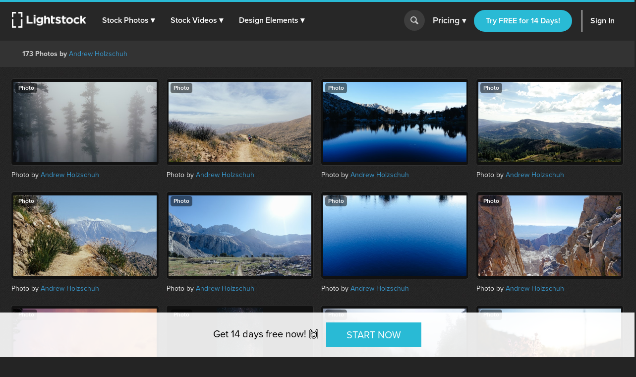

--- FILE ---
content_type: text/html; charset=utf-8
request_url: https://d1ltnstmohjmf1.cloudfront.net/users/andrew-holzschuh/shoots/23058947
body_size: 61314
content:
<!DOCTYPE html>
<!--[if lte IE 7]> <html class="ie7"> <![endif]-->
<!--[if IE 8]> <html class="ie8"> <![endif]-->
<!--[if IE 9]> <html class="ie9"> <![endif]-->
<!--[if !IE]> ><! <![endif]-->
<html style='scroll-behavior: smooth;'>
<!-- <![endif] -->
<head>
<meta charset='utf-8'>
<title>Shoot by Andrew Holzschuh — Lightstock</title>
<meta content='width=device-width, initial-scale=1' name='viewport'>
<meta content='Faith-Based, Royalty­-Free Christian stock photos, stock vectors and stock footage. Use in your next web design, blog post, sermon slide or video' name='description'>
<link href='https://plus.google.com/+Lightstock/' rel='publisher'>
<link href='/favicon.png' rel='shortcut icon' type='image/x-icon'>
<link href='/apple-touch-icon.png' rel='apple-touch-icon'>

<link rel="stylesheet" media="all" href="https://assets.lightstock.com/assets/application-bootstrap3-30a9de1fa6e8c1bbfacee3107d8ff337bd62dcf22f15f2c8fc8360ffe403a735.css" />
<script src="https://assets.lightstock.com/assets/application-bootstrap3-4685e175b84cdc10b3a918ac9619dd756bcbeebfed45244e4edd993647ddac6f.js"></script>
<!-- NOT a fan of this. But I can't globally include it because it'd clash with the Stripe.js v2 library I use for affiliates. -->
<!-- This hack will have to stand until we funnel every last subscription endpoint into the pricing page. -->

<meta name="csrf-param" content="authenticity_token" />
<meta name="csrf-token" content="NaMcPXyx8RzJfjuiZ9AKrYNcTnOXfSZBRxCCua9Pu6fTm6icrnVuAyXtbi+ifJnPgoV8Ek8H4PZmgQKQLOUQoQ==" />
<script src="//www.google.com/jsapi"></script>
<script src="https://assets.lightstock.com/assets/chartkick-4a9ee3f1513a7d00891676b8310ee38d9526e7b03eb80492c60919bf33cb7dba.js"></script>
<script src='//use.typekit.net/nny8zdq.js' type='text/javascript'></script>
<script>
  try{Typekit.load();}catch(e){}
</script>
<!--[if lt IE 9]>
<script src="https://html5shiv.googlecode.com/svn/trunk/html5.js" type="text/javascript"></script>
<script src="https://css3-mediaqueries-js.googlecode.com/svn/trunk/css3-mediaqueries.js" type="text/javascript"></script>
<![endif]-->
  <script>
    window.dataLayer = window.dataLayer || [];


    (function(w,d,s,l,i){w[l]=w[l]||[];w[l].push({'gtm.start':
    new Date().getTime(),event:'gtm.js'});var f=d.getElementsByTagName(s)[0],
    j=d.createElement(s),dl=l!='dataLayer'?'&l='+l:'';j.async=true;j.src=
    'https://analytics.lightstock.com/gtm.js?id='+i+dl;f.parentNode.insertBefore(j,f);
    })(window,document,'script','dataLayer','GTM-W5PT6QJ');
  </script>


<!-- Hotjar Tracking Code for www.lightstock.com -->
<script>
    (function(h,o,t,j,a,r){
        h.hj=h.hj||function(){(h.hj.q=h.hj.q||[]).push(arguments)};
        h._hjSettings={hjid:550000,hjsv:5};
        a=o.getElementsByTagName('head')[0];
        r=o.createElement('script');r.async=1;
        r.src=t+h._hjSettings.hjid+j+h._hjSettings.hjsv;
        a.appendChild(r);
    })(window,document,'//static.hotjar.com/c/hotjar-','.js?sv=');
</script>



</head>

<body class=' shoots media_items media_items-fluid'>
<script>
  try {
    
    if(window.location.href == 'https://www.lightstock.com' || window.location.href == 'https://www.lightstock.com/'){
      hj('trigger', 'homepage_logged_out');
    }
    
  } catch (error) {
    //DLog(error)
  }
</script>

<div id='fb-root'></div>



<header class='v2-header clearfix unlimited-membership-launch has-account'>
<div class='v2-header__section'>
<a class='v2-header__logo' href='/'>
<img alt='Lightstock' src='https://assets.lightstock.com/assets/logo/lightstock_logo@2x-90a4907c653c490cce9490fa2633dd3e488c3df128bf318e30b4460908390d7b.png'>
</a>
<button class='v2-header__menu-toggle js-menu-toggle'>
Menu
</button>
<nav class='v2-header__nav is-mobile-menu'>
<ul>
<li>
<span class='dropdown' role='button'>
<a href="/search?noteworthy_boost=6&amp;page=1&amp;per_page=60&amp;product_type=photo&amp;q=&amp;sort=trending">Stock Photos
<span class='dropdown-arrow'>▾</span>
</a><span class='no-link'>
Stock Photos
<span class='dropdown-arrow'>▾</span>
<a class="active-menu-link" href="/photos"><div></div>
</a></span>
</span>
<div class='v2-header__submenu is-wide recategorized' role='menu'>
<div class='v2-header__submenu__inner'>
<div class='v2-header__submenu__column'>
<div class='popular-search-header'>
Popular Searches
</div>
<ul>
<li>
<a href="/search?noteworthy_boost=6&amp;page=1&amp;per_page=60&amp;product_type=photo&amp;q=jesus&amp;sort=relevance"><i class='fa fa-search'></i>
Jesus
</a></li>
<li>
<a href="/search?noteworthy_boost=6&amp;page=1&amp;per_page=60&amp;product_type=photo&amp;q=bible&amp;sort=relevance"><i class='fa fa-search'></i>
Bible
</a></li>
<li>
<a href="/search?noteworthy_boost=6&amp;page=1&amp;per_page=60&amp;product_type=photo&amp;q=cross&amp;sort=relevance"><i class='fa fa-search'></i>
Cross
</a></li>
<li>
<a href="/search?noteworthy_boost=6&amp;page=1&amp;per_page=60&amp;product_type=photo&amp;q=communion&amp;sort=relevance"><i class='fa fa-search'></i>
Communion
</a></li>
<li>
<a href="/search?noteworthy_boost=6&amp;page=1&amp;per_page=60&amp;product_type=photo&amp;q=missions&amp;sort=relevance"><i class='fa fa-search'></i>
Missions
</a></li>
</ul>
</div>
<div class='v2-header__submenu__column'>
<div class='popular-search-header'>

</div>
<ul>
<li>
<a href="/search?noteworthy_boost=6&amp;page=1&amp;per_page=60&amp;product_type=photo&amp;q=worship&amp;sort=relevance"><i class='fa fa-search'></i>
Worship
</a></li>
<li>
<a href="/search?noteworthy_boost=6&amp;page=1&amp;per_page=60&amp;product_type=photo&amp;q=prayer&amp;sort=relevance"><i class='fa fa-search'></i>
Prayer
</a></li>
<li>
<a href="/search?noteworthy_boost=6&amp;page=1&amp;per_page=60&amp;product_type=photo&amp;q=small+groups&amp;sort=relevance"><i class='fa fa-search'></i>
Small groups
</a></li>
<li>
<a href="/search?noteworthy_boost=6&amp;page=1&amp;per_page=60&amp;product_type=photo&amp;q=technology&amp;sort=relevance"><i class='fa fa-search'></i>
Technology
</a></li>
<li>
<a href="/search?noteworthy_boost=6&amp;page=1&amp;per_page=60&amp;product_type=photo&amp;q=baptism&amp;sort=relevance"><i class='fa fa-search'></i>
Baptism
</a></li>
</ul>
</div>
<div class='v2-header__submenu__column'>
<div class='popular-search-header'>

</div>
<ul>
<li>
<a href="/search?noteworthy_boost=6&amp;page=1&amp;per_page=60&amp;product_type=photo&amp;q=church&amp;sort=relevance"><i class='fa fa-search'></i>
Church
</a></li>
<li>
<a href="/search?noteworthy_boost=6&amp;page=1&amp;per_page=60&amp;product_type=photo&amp;q=people&amp;sort=relevance"><i class='fa fa-search'></i>
People
</a></li>
<li>
<a href="/search?noteworthy_boost=6&amp;page=1&amp;per_page=60&amp;product_type=photo&amp;q=cross&amp;sort=relevance"><i class='fa fa-search'></i>
Cross
</a></li>
<li>
<a href="/search?noteworthy_boost=6&amp;page=1&amp;per_page=60&amp;product_type=photo&amp;q=New+Year&amp;sort=relevance"><i class='fa fa-search'></i>
New year
</a></li>
<li>
<a href="/search?noteworthy_boost=6&amp;page=1&amp;per_page=60&amp;product_type=photo&amp;q=kids&amp;sort=relevance"><i class='fa fa-search'></i>
Kids
</a></li>
</ul>
</div>
</div>
<div class='v2-header__submenu__footer recategorized'>
<ul class='clearfix'>
<li>
<a href="/noteworthy/photos"><i class='opacity-1'><svg class="inline-svg" xmlns="http://www.w3.org/2000/svg" viewBox="0 0 222.82 222.83">
  <path d="M221.87,107.73a7.63,7.63,0,0,0-3-3l-13.35-9.32a14.4,14.4,0,0,1-4.62-17.23l6.91-14.74a7.6,7.6,0,0,0-6.67-11.54l-16.23-1.4A14.38,14.38,0,0,1,172.3,37.9l-1.39-16.21A7.62,7.62,0,0,0,159.36,15l-14.74,6.9a14.37,14.37,0,0,1-17.22-4.61L118.08,3.94a7.6,7.6,0,0,0-13.33,0L95.42,17.3A14.37,14.37,0,0,1,78.2,21.91L63.46,15a7.6,7.6,0,0,0-11.54,6.67L50.52,37.9A14.36,14.36,0,0,1,37.91,50.51l-16.23,1.4A7.61,7.61,0,0,0,15,63.45l6.91,14.76a14.38,14.38,0,0,1-4.61,17.22L3.94,104.75a7.62,7.62,0,0,0-3,10.34,7.72,7.72,0,0,0,3,3l13.35,9.32a14.39,14.39,0,0,1,4.62,17.22L15,159.38a7.6,7.6,0,0,0,2.58,10.45,7.72,7.72,0,0,0,4.08,1.1l16.24,1.39a14.38,14.38,0,0,1,12.61,12.61l1.39,16.23a7.62,7.62,0,0,0,11.55,6.67l14.74-6.91a14.41,14.41,0,0,1,17.23,4.61l9.32,13.35a7.6,7.6,0,0,0,10.34,3,7.51,7.51,0,0,0,3-3l9.32-13.35a14.38,14.38,0,0,1,17.23-4.61l14.74,6.9a7.62,7.62,0,0,0,11.55-6.67l1.39-16.22a14.39,14.39,0,0,1,12.61-12.58L201.14,171a7.62,7.62,0,0,0,6.67-11.55l-6.89-14.78a14.37,14.37,0,0,1,4.61-17.22l13.35-9.31A7.63,7.63,0,0,0,221.87,107.73Zm-67.14,53.53H134.85l-46.15-65v65H68.09V64.46H89.28l44.84,62.7V64.46h20.61Z"/>
</svg>
</i>
New & Noteworthy
</a></li>
<li>
<a href="/trending/photos"><i class='fa fa-heart'></i>
Trending
</a></li>
<li><a href="/photos">View All &gt;</a></li>
</ul>
</div>
</div>
</li>
<li>
<span class='dropdown' role='button'>
<a href="/search?noteworthy_boost=6&amp;page=1&amp;per_page=60&amp;product_type=video&amp;q=&amp;sort=trending">Stock Videos
<span class='dropdown-arrow'>▾</span>
</a><span class='no-link'>
Stock Videos
<span class='dropdown-arrow'>▾</span>
<a class="active-menu-link" href="/video"><div></div>
</a></span>
</span>
<div class='v2-header__submenu is-wide recategorized' role='menu'>
<div class='v2-header__submenu__inner'>
<div class='v2-header__submenu__column'>
<div class='popular-search-header'>
Popular Searches
</div>
<ul>
<li>
<a href="/search?noteworthy_boost=6&amp;page=1&amp;per_page=60&amp;product_type=video&amp;q=jesus&amp;sort=relevance"><i class='fa fa-search'></i>
Jesus
</a></li>
<li>
<a href="/search?noteworthy_boost=6&amp;page=1&amp;per_page=60&amp;product_type=video&amp;q=worship&amp;sort=relevance"><i class='fa fa-search'></i>
Worship
</a></li>
<li>
<a href="/search?noteworthy_boost=6&amp;page=1&amp;per_page=60&amp;product_type=video&amp;q=time+lapse&amp;sort=relevance"><i class='fa fa-search'></i>
Time lapse
</a></li>
<li>
<a href="/search?noteworthy_boost=6&amp;page=1&amp;per_page=60&amp;product_type=video&amp;q=bible&amp;sort=relevance"><i class='fa fa-search'></i>
Bible
</a></li>
<li>
<a href="/search?noteworthy_boost=6&amp;page=1&amp;per_page=60&amp;product_type=video&amp;q=praying&amp;sort=relevance"><i class='fa fa-search'></i>
Praying
</a></li>
</ul>
</div>
<div class='v2-header__submenu__column'>
<div class='popular-search-header'>

</div>
<ul>
<li>
<a href="/search?noteworthy_boost=6&amp;page=1&amp;per_page=60&amp;product_type=video&amp;q=nature&amp;sort=relevance"><i class='fa fa-search'></i>
Nature
</a></li>
<li>
<a href="/search?noteworthy_boost=6&amp;page=1&amp;per_page=60&amp;product_type=video&amp;q=small+groups&amp;sort=relevance"><i class='fa fa-search'></i>
Small groups
</a></li>
<li>
<a href="/search?noteworthy_boost=6&amp;page=1&amp;per_page=60&amp;product_type=video&amp;q=family&amp;sort=relevance"><i class='fa fa-search'></i>
Family
</a></li>
<li>
<a href="/search?noteworthy_boost=6&amp;page=1&amp;per_page=60&amp;product_type=video&amp;q=technology&amp;sort=relevance"><i class='fa fa-search'></i>
Technology
</a></li>
<li>
<a href="/search?noteworthy_boost=6&amp;page=1&amp;per_page=60&amp;product_type=video&amp;q=baptism&amp;sort=relevance"><i class='fa fa-search'></i>
Baptism
</a></li>
</ul>
</div>
<div class='v2-header__submenu__column'>
<div class='popular-search-header'>

</div>
<ul>
<li>
<a href="/search?noteworthy_boost=6&amp;page=1&amp;per_page=60&amp;product_type=video&amp;q=church&amp;sort=relevance"><i class='fa fa-search'></i>
Church
</a></li>
<li>
<a href="/search?noteworthy_boost=6&amp;page=1&amp;per_page=60&amp;product_type=video&amp;q=aerial&amp;sort=relevance"><i class='fa fa-search'></i>
Aerial
</a></li>
<li>
<a href="/search?noteworthy_boost=6&amp;page=1&amp;per_page=60&amp;product_type=video&amp;q=cross&amp;sort=relevance"><i class='fa fa-search'></i>
Cross
</a></li>
<li>
<a href="/search?noteworthy_boost=6&amp;page=1&amp;per_page=60&amp;product_type=video&amp;q=kids&amp;sort=relevance"><i class='fa fa-search'></i>
Kids
</a></li>
<li>
<a href="/search?noteworthy_boost=6&amp;page=1&amp;per_page=60&amp;product_type=video&amp;q=New+Year&amp;sort=relevance"><i class='fa fa-search'></i>
New year
</a></li>
</ul>
</div>
</div>
<div class='v2-header__submenu__footer recategorized'>
<ul class='clearfix'>
<li>
<a href="/noteworthy/videos"><i class='opacity-1'><svg class="inline-svg" xmlns="http://www.w3.org/2000/svg" viewBox="0 0 222.82 222.83">
  <path d="M221.87,107.73a7.63,7.63,0,0,0-3-3l-13.35-9.32a14.4,14.4,0,0,1-4.62-17.23l6.91-14.74a7.6,7.6,0,0,0-6.67-11.54l-16.23-1.4A14.38,14.38,0,0,1,172.3,37.9l-1.39-16.21A7.62,7.62,0,0,0,159.36,15l-14.74,6.9a14.37,14.37,0,0,1-17.22-4.61L118.08,3.94a7.6,7.6,0,0,0-13.33,0L95.42,17.3A14.37,14.37,0,0,1,78.2,21.91L63.46,15a7.6,7.6,0,0,0-11.54,6.67L50.52,37.9A14.36,14.36,0,0,1,37.91,50.51l-16.23,1.4A7.61,7.61,0,0,0,15,63.45l6.91,14.76a14.38,14.38,0,0,1-4.61,17.22L3.94,104.75a7.62,7.62,0,0,0-3,10.34,7.72,7.72,0,0,0,3,3l13.35,9.32a14.39,14.39,0,0,1,4.62,17.22L15,159.38a7.6,7.6,0,0,0,2.58,10.45,7.72,7.72,0,0,0,4.08,1.1l16.24,1.39a14.38,14.38,0,0,1,12.61,12.61l1.39,16.23a7.62,7.62,0,0,0,11.55,6.67l14.74-6.91a14.41,14.41,0,0,1,17.23,4.61l9.32,13.35a7.6,7.6,0,0,0,10.34,3,7.51,7.51,0,0,0,3-3l9.32-13.35a14.38,14.38,0,0,1,17.23-4.61l14.74,6.9a7.62,7.62,0,0,0,11.55-6.67l1.39-16.22a14.39,14.39,0,0,1,12.61-12.58L201.14,171a7.62,7.62,0,0,0,6.67-11.55l-6.89-14.78a14.37,14.37,0,0,1,4.61-17.22l13.35-9.31A7.63,7.63,0,0,0,221.87,107.73Zm-67.14,53.53H134.85l-46.15-65v65H68.09V64.46H89.28l44.84,62.7V64.46h20.61Z"/>
</svg>
</i>
New & Noteworthy
</a></li>
<li>
<a href="/trending/videos"><i class='fa fa-heart'></i>
Trending
</a></li>
<li>
<a href="/search?noteworthy_boost=6&amp;page=1&amp;per_page=60&amp;product_type=video&amp;q=&amp;resolution%5B4k_or_higher%5D=1&amp;sort=relevance"><i class='fa fa-filter'></i>
4K
</a></li>
<li>
<a href="/video">View All &gt;</a>
</li>
</ul>
</div>
</div>
</li>
<li>
<span class='dropdown' role='button'>
<a href="/search?noteworthy_boost=6&amp;page=1&amp;per_page=60&amp;product_type=design+element&amp;q=&amp;sort=trending">Design Elements
<span class='dropdown-arrow'>▾</span>
</a><span class='no-link'>
Design Elements
<span class='dropdown-arrow'>▾</span>
<a class="active-menu-link" href="/search?noteworthy_boost=6&amp;page=1&amp;per_page=60&amp;product_type=design+element&amp;q=&amp;sort=trending"><div></div>
</a></span>
</span>
<div class='v2-header__submenu is-wide recategorized' role='menu'>
<div class='v2-header__submenu__inner'>
<div class='v2-header__submenu__column'>
<div class='popular-search-header background-darkergray'>Sub Types</div>
<ul class='background-darkergray'>
<li>
<a href="/search?noteworthy_boost=6&amp;page=1&amp;per_page=60&amp;product_categories%5Bobjects%5D=1&amp;product_type=design+element&amp;q=&amp;sort=trending"><img class='navbar-svg' src='https://assets.lightstock.com/assets/header/svgs/design_elements-dddff86364ca615b772d6842dce035b29d623f18e45a0993140f8b5d419613d2.svg'>
Objects
</a></li>
<li>
<a href="/search?noteworthy_boost=6&amp;page=1&amp;per_page=60&amp;product_categories%5Bbackgrounds%5D=1&amp;product_type=design+element&amp;q=&amp;sort=trending"><img class='navbar-svg' src='https://assets.lightstock.com/assets/header/svgs/vector_scenes-a50ff754e0f395a5ed5d417c1fb2f35aada93c7797437a41d81ba3dc38bdfbc5.svg'>
Backgrounds
</a></li>
<li>
<a href="/search?noteworthy_boost=6&amp;page=1&amp;per_page=60&amp;product_categories%5Bvector+art%5D=1&amp;product_type=design+element&amp;q=&amp;sort=trending"><svg class="inline-svg" xmlns="http://www.w3.org/2000/svg" viewBox="0 0 512 512"><!-- Font Awesome Free 5.15.4 by @fontawesome - https://fontawesome.com License - https://fontawesome.com/license/free (Icons: CC BY 4.0, Fonts: SIL OFL 1.1, Code: MIT License) --><path d="M512 128V32c0-17.67-14.33-32-32-32h-96c-17.67 0-32 14.33-32 32H160c0-17.67-14.33-32-32-32H32C14.33 0 0 14.33 0 32v96c0 17.67 14.33 32 32 32v192c-17.67 0-32 14.33-32 32v96c0 17.67 14.33 32 32 32h96c17.67 0 32-14.33 32-32h192c0 17.67 14.33 32 32 32h96c17.67 0 32-14.33 32-32v-96c0-17.67-14.33-32-32-32V160c17.67 0 32-14.33 32-32zm-96-64h32v32h-32V64zM64 64h32v32H64V64zm32 384H64v-32h32v32zm352 0h-32v-32h32v32zm-32-96h-32c-17.67 0-32 14.33-32 32v32H160v-32c0-17.67-14.33-32-32-32H96V160h32c17.67 0 32-14.33 32-32V96h192v32c0 17.67 14.33 32 32 32h32v192z"/></svg>
Vector Art
</a></li>
<li>
<a href="/search?noteworthy_boost=6&amp;page=1&amp;per_page=60&amp;product_categories%5Btexture+overlays%5D=1&amp;product_type=design+element&amp;q=&amp;sort=trending"><svg class="inline-svg" version="1.1" xmlns="http://www.w3.org/2000/svg" x="0px" y="0px" viewBox="0 0 100 100" style="fill: white;">
<path d="M79.2,12.4c-0.4,0-0.8-0.1-1.2-0.3C68.4,7.1,60.1,5,50.1,5c-9.9,0-19.4,2.4-27.9,7.1c-1.2,0.6-2.7,0.2-3.4-1
	c-0.7-1.2-0.2-2.8,1-3.4C29.1,2.6,39.3,0,50.1,0c10.7,0,20,2.4,30.2,7.6c1.3,0.6,1.7,2.1,1.1,3.3C80.9,11.9,80.1,12.4,79.2,12.4
	L79.2,12.4z M7.4,38.6c-0.5,0-1-0.2-1.5-0.5c-1.2-0.8-1.4-2.3-0.6-3.5c5-7,11.3-12.5,18.8-16.3c15.7-8.1,35.9-8.2,51.7-0.1
	c7.5,3.9,13.8,9.3,18.8,16.3c0.8,1.1,0.6,2.7-0.6,3.5c-1.2,0.8-2.7,0.6-3.5-0.6c-4.5-6.3-10.2-11.3-17-14.7
	c-14.4-7.3-32.8-7.3-47.1,0.1c-6.8,3.5-12.5,8.5-17.1,14.8C9,38.3,8.2,38.6,7.4,38.6L7.4,38.6z M38.7,98.9c-0.7,0-1.3-0.2-1.8-0.8
	c-4.4-4.3-6.7-7.1-10.1-13.2c-3.5-6.1-5.3-13.6-5.3-21.7c0-14.9,12.7-26.9,28.4-26.9c15.6,0,28.4,12.1,28.4,26.9
	c0,1.4-1.1,2.5-2.5,2.5c-1.4,0-2.5-1.1-2.5-2.5c0-12.1-10.5-21.9-23.4-21.9c-12.9,0-23.4,9.8-23.4,21.9c0,7.2,1.6,13.8,4.7,19.2
	c3.2,5.8,5.4,8.2,9.3,12.1c1,1,1,2.6,0,3.6C40,98.7,39.4,99,38.7,98.9L38.7,98.9z M74.7,89.7c-6,0-11.2-1.5-15.5-4.4
	C51.7,80.2,47.2,72,47.2,63.3c0-1.4,1.1-2.5,2.5-2.5c1.4,0,2.5,1.1,2.5,2.5c0,7.1,3.6,13.7,9.7,17.8c3.6,2.4,7.7,3.5,12.7,3.5
	c1.2,0,3.2-0.1,5.2-0.5c1.4-0.2,2.7,0.7,2.9,2.1c0.2,1.4-0.7,2.7-2.1,2.9C77.9,89.6,75.4,89.7,74.7,89.7L74.7,89.7z M64.6,100
	c-0.2,0-0.4-0.1-0.7-0.1c-8-2.2-13.2-5.1-18.7-10.5c-7-6.9-10.9-16.2-10.9-26.1c0-8.1,6.9-14.7,15.4-14.7s15.4,6.6,15.4,14.7
	c0,5.3,4.7,9.7,10.4,9.7s10.4-4.4,10.4-9.7c0-18.9-16.3-34.2-36.4-34.2c-14.2,0-27.3,7.9-33.1,20.2c-2,4.1-3,8.8-3,14
	c0,3.9,0.4,10.1,3.4,18.1c0.5,1.3-0.1,2.8-1.5,3.2c-1.3,0.5-2.8-0.2-3.2-1.4C10,76.6,8.8,70.1,8.8,63.3c0-6,1.2-11.4,3.4-16.2
	c6.7-14,21.5-23,37.7-23c22.8,0,41.4,17.5,41.4,39.1c0,8.1-6.9,14.7-15.4,14.7s-15.4-6.6-15.4-14.7c0-5.4-4.7-9.7-10.4-9.7
	s-10.4,4.3-10.4,9.7c0,8.6,3.3,16.6,9.4,22.6c4.8,4.7,9.3,7.3,16.4,9.2c1.4,0.3,2.1,1.8,1.8,3.1C66.7,99.3,65.7,100,64.6,100
	L64.6,100z"/>
</svg>

Texture Overlays
</a></li>
<li>
<a href="/search?noteworthy_boost=6&amp;page=1&amp;per_page=60&amp;product_categories%5Bmockups%5D=1&amp;product_type=design+element&amp;q=&amp;sort=trending"><i class='fa fa-edit'></i>
Mockups
</a></li>
</ul>
</div>
<div class='v2-header__submenu__column'>
<div class='popular-search-header'>Filters</div>
<ul>
<li>
<a href="/search?noteworthy_boost=6&amp;page=1&amp;per_page=60&amp;product_categories%5Bicons%5D=1&amp;product_type=design+element&amp;q=&amp;sort=relevance"><i class='fa fa-filter'></i>
Icons
</a></li>
<li>
<a href="/search?noteworthy_boost=6&amp;page=1&amp;per_page=60&amp;product_categories%5Bborders%5D=1&amp;product_type=design+element&amp;q=&amp;sort=relevance"><i class='fa fa-filter'></i>
Borders
</a></li>
<li>
<a href="/search?noteworthy_boost=6&amp;page=1&amp;per_page=60&amp;product_categories%5Bpatterns%5D=1&amp;product_type=design+element&amp;q=&amp;sort=relevance"><i class='fa fa-filter'></i>
Patterns
</a></li>
<li>
<a href="/search?noteworthy_boost=6&amp;page=1&amp;per_page=60&amp;product_categories%5Bframes%5D=1&amp;product_type=design+element&amp;q=&amp;sort=relevance"><i class='fa fa-filter'></i>
Frames
</a></li>
<li>
<a href="/search?noteworthy_boost=6&amp;page=1&amp;per_page=60&amp;product_categories%5Btypography%5D=1&amp;product_type=design+element&amp;q=&amp;sort=relevance"><i class='fa fa-filter'></i>
Typography
</a></li>
</ul>
</div>
<div class='v2-header__submenu__column'>
<div class='popular-search-header'>Popular Searches</div>
<ul>
<li>
<a href="/search?noteworthy_boost=6&amp;page=1&amp;per_page=60&amp;product_type=design+element&amp;q=cross&amp;sort=relevance"><i class='fa fa-search'></i>
Cross
</a></li>
<li>
<a href="/search?noteworthy_boost=6&amp;page=1&amp;per_page=60&amp;product_type=design+element&amp;q=texture&amp;sort=relevance"><i class='fa fa-search'></i>
Texture
</a></li>
<li>
<a href="/search?noteworthy_boost=6&amp;page=1&amp;per_page=60&amp;product_type=design+element&amp;q=hand+drawn&amp;sort=relevance"><i class='fa fa-search'></i>
Hand drawn
</a></li>
<li>
<a href="/search?noteworthy_boost=6&amp;page=1&amp;per_page=60&amp;product_type=design+element&amp;q=kids&amp;sort=relevance"><i class='fa fa-search'></i>
Kids
</a></li>
<li>
<a href="/search?noteworthy_boost=6&amp;page=1&amp;per_page=60&amp;product_type=design+element&amp;q=scripture&amp;sort=relevance"><i class='fa fa-search'></i>
Scripture
</a></li>
</ul>
</div>
</div>
<div class='v2-header__submenu__footer recategorized'>
<ul class='clearfix'>
<li>
<a href="/noteworthy/design%20elements"><i class='opacity-1'><svg class="inline-svg" xmlns="http://www.w3.org/2000/svg" viewBox="0 0 222.82 222.83">
  <path d="M221.87,107.73a7.63,7.63,0,0,0-3-3l-13.35-9.32a14.4,14.4,0,0,1-4.62-17.23l6.91-14.74a7.6,7.6,0,0,0-6.67-11.54l-16.23-1.4A14.38,14.38,0,0,1,172.3,37.9l-1.39-16.21A7.62,7.62,0,0,0,159.36,15l-14.74,6.9a14.37,14.37,0,0,1-17.22-4.61L118.08,3.94a7.6,7.6,0,0,0-13.33,0L95.42,17.3A14.37,14.37,0,0,1,78.2,21.91L63.46,15a7.6,7.6,0,0,0-11.54,6.67L50.52,37.9A14.36,14.36,0,0,1,37.91,50.51l-16.23,1.4A7.61,7.61,0,0,0,15,63.45l6.91,14.76a14.38,14.38,0,0,1-4.61,17.22L3.94,104.75a7.62,7.62,0,0,0-3,10.34,7.72,7.72,0,0,0,3,3l13.35,9.32a14.39,14.39,0,0,1,4.62,17.22L15,159.38a7.6,7.6,0,0,0,2.58,10.45,7.72,7.72,0,0,0,4.08,1.1l16.24,1.39a14.38,14.38,0,0,1,12.61,12.61l1.39,16.23a7.62,7.62,0,0,0,11.55,6.67l14.74-6.91a14.41,14.41,0,0,1,17.23,4.61l9.32,13.35a7.6,7.6,0,0,0,10.34,3,7.51,7.51,0,0,0,3-3l9.32-13.35a14.38,14.38,0,0,1,17.23-4.61l14.74,6.9a7.62,7.62,0,0,0,11.55-6.67l1.39-16.22a14.39,14.39,0,0,1,12.61-12.58L201.14,171a7.62,7.62,0,0,0,6.67-11.55l-6.89-14.78a14.37,14.37,0,0,1,4.61-17.22l13.35-9.31A7.63,7.63,0,0,0,221.87,107.73Zm-67.14,53.53H134.85l-46.15-65v65H68.09V64.46H89.28l44.84,62.7V64.46h20.61Z"/>
</svg>
</i>
New & Noteworthy
</a></li>
<li>
<a href="/trending/design%20elements"><i class='fa fa-heart'></i>
Trending
</a></li>
<li><a href="/search?noteworthy_boost=6&amp;page=1&amp;per_page=60&amp;product_type=design+element&amp;q=&amp;sort=trending">View All &gt;</a></li>
</ul>
</div>
</div>
</li>
</ul>
</nav>
</div>
<form action='/search' class='v2-header__search dropdown-search is-mobile-menu' role='search'>
<div class='dropdown-search-box'>
<div class='dropdown-search-box-input'>
<input id='q' name='q' placeholder='I&#39;m looking for...' value=''>
<button class='go' type='submit' value=''></button>
</div>
<div class='dropdown-popular-search'>
<div class='popular-search-header'>Popular Searches:</div>
<div class='popular-searches'>
<a href="/search?noteworthy_boost=6&amp;page=1&amp;per_page=60&amp;q=jesus&amp;sort=relevance"><i class='fa fa-search'></i>
Jesus
</a><a href="/search?noteworthy_boost=6&amp;page=1&amp;per_page=60&amp;q=church&amp;sort=relevance"><i class='fa fa-search'></i>
Church
</a><a href="/search?noteworthy_boost=6&amp;page=1&amp;per_page=60&amp;q=communion&amp;sort=relevance"><i class='fa fa-search'></i>
Communion
</a><a href="/search?noteworthy_boost=6&amp;page=1&amp;per_page=60&amp;q=kids&amp;sort=relevance"><i class='fa fa-search'></i>
Kids
</a><a href="/search?noteworthy_boost=6&amp;page=1&amp;per_page=60&amp;q=community&amp;sort=relevance"><i class='fa fa-search'></i>
Community
</a><a href="/search?noteworthy_boost=6&amp;page=1&amp;per_page=60&amp;q=New+Year&amp;sort=relevance"><i class='fa fa-search'></i>
New year
</a></div>
</div>
</div>
<button class='go dropdown-search-button' type='button'></button>
<div class='dropdown-search-arrow'>&#9650;</div>
</form>
<script>
  (function() {
    $('button.dropdown-search-button').on('click', function() {
      $('.dropdown-search-box, .dropdown-search-arrow, .dropdown-search-button').toggleClass('active-search-box');
      return $('.dropdown-search-box input').focus();
    });
  
  }).call(this);
</script>
<div class='v2-header__section is-flex is-mobile-menu account updateable' data-update-path='/users/full_width_account_menu?homepage_mode=false&amp;source_controller=shoots'>

</div>
</header>



<div class='main container-fluid'>
<div class='row'>
<div class='col-md-12'>
<div class='v2-alerts'>




</div>


<nav class='navbar navbar-default' id='search_results_filter_navbar'>
<div class='container-fluid'>
<div class='collapse navbar-collapse'>
<p class='navbar-text'>
<strong>
173 Photos
by
</strong>
<a href="/users/andrew-holzschuh">Andrew Holzschuh</a>
</p>
</div>
</div>
</nav>
<div class='content'>
<noscript>
<div class='alert alert-danger center'>
<p>JavaScript is not enabled. For a better Lightstock experience please enable JavaScript.</p>
<p>Here are <a href="http://www.enable-javascript.com/" target="_blank">instructions to enable JavaScript in your web browser</a>.</p>
</div>
</noscript>
<div class='product__tiles clearfix' id='floating_squares_7055fc23'>
<div class='product__tile' data-id='463903' data-live data-media-type='photo' data-preview-image-height='288' data-preview-image-url='https://d113wk4ga3f0l0.cloudfront.net/c?o=[base64]&amp;s=517fdf637b5e41053e7944db84351d3a90b870e0' data-preview-image-width='512' id='floating_square_box_0'>
<div class='product__tile__image__container'>
<a class='product__tile__image thumbnail-hover-trigger' data-id='463903' data-live data-media-type='photo' data-preview-image-height='288' data-preview-image-url='https://d113wk4ga3f0l0.cloudfront.net/c?o=[base64]&amp;s=517fdf637b5e41053e7944db84351d3a90b870e0' data-preview-image-width='512' href='/photos/trees-in-fog-415d90b4-4f9f-4bbb-8c0b-8c292ce5f79f' id='floating_square_box_0' style='background-image: url(&quot;https://lightstock.imgix.net/f%2F1586847%2F20170816185541%2F000179_DSC09246-1_23317283099_o.jpg?ixlib=rails-3.0.2&amp;w=500&amp;h=500&amp;fit=clip&amp;fm=pjpg&amp;q=75&amp;page=1&amp;s=764d5ffd582ca439583bf6d87999f2f2&quot;)'></a>
<span class='product__tile__type'>
Photo
</span>
<span class='product__tile__noteworthy'></span>
<div class='floating_square_hover_data'>
<div class='product__tile__actions'>
<a class='clickable product__tile__like favoritable' href='#like-photo'>
<i class='fa fa-heart favorite-icon-463903'></i>
</a>
<a class='clickable product__tile__add' href='#add-to-board'>
<i class='fa fa-plus'></i>
</a>
<a class="clickable product__tile__camera" href="/users/andrew-holzschuh/shoots/23058947"><i class='fa fa-camera'></i>
</a></div>
<a class="product__tile__comp clickable" rel="nofollow" href="/photos/trees-in-fog-415d90b4-4f9f-4bbb-8c0b-8c292ce5f79f/download_comp">Download Comp</a>
</div>
</div>
<div class='product__tile__content'>
<span class='product__tile__author'>
Photo by <a href="/users/andrew-holzschuh">Andrew Holzschuh</a>
</span>
</div>
</div>

<div class='product__tile' data-id='463926' data-live data-media-type='photo' data-preview-image-height='288' data-preview-image-url='https://d113wk4ga3f0l0.cloudfront.net/c?o=[base64]&amp;s=d0f6074f510ebed4bd80cf18bbee897544e501a2' data-preview-image-width='512' id='floating_square_box_1'>
<div class='product__tile__image__container'>
<a class='product__tile__image thumbnail-hover-trigger' data-id='463926' data-live data-media-type='photo' data-preview-image-height='288' data-preview-image-url='https://d113wk4ga3f0l0.cloudfront.net/c?o=[base64]&amp;s=d0f6074f510ebed4bd80cf18bbee897544e501a2' data-preview-image-width='512' href='/photos/hiking-a-mountain-trail' id='floating_square_box_1' style='background-image: url(&quot;https://lightstock.imgix.net/f%2F1586847%2F20170816185541%2F000196_DSC09645-1_23763521896_o.jpg?ixlib=rails-3.0.2&amp;w=500&amp;h=500&amp;fit=clip&amp;fm=pjpg&amp;q=75&amp;page=1&amp;s=a16394d329acaa9e8482cf72b597314e&quot;)'></a>
<span class='product__tile__type'>
Photo
</span>
<div class='floating_square_hover_data'>
<div class='product__tile__actions'>
<a class='clickable product__tile__like favoritable' href='#like-photo'>
<i class='fa fa-heart favorite-icon-463926'></i>
</a>
<a class='clickable product__tile__add' href='#add-to-board'>
<i class='fa fa-plus'></i>
</a>
<a class="clickable product__tile__camera" href="/users/andrew-holzschuh/shoots/23058947"><i class='fa fa-camera'></i>
</a></div>
<a class="product__tile__comp clickable" rel="nofollow" href="/photos/hiking-a-mountain-trail/download_comp">Download Comp</a>
</div>
</div>
<div class='product__tile__content'>
<span class='product__tile__author'>
Photo by <a href="/users/andrew-holzschuh">Andrew Holzschuh</a>
</span>
</div>
</div>

<div class='product__tile' data-id='463772' data-live data-media-type='photo' data-preview-image-height='288' data-preview-image-url='https://d113wk4ga3f0l0.cloudfront.net/c?o=[base64]&amp;s=5c56b31f0a4a83e10c87d9e1be1da9645243d688' data-preview-image-width='512' id='floating_square_box_2'>
<div class='product__tile__image__container'>
<a class='product__tile__image thumbnail-hover-trigger' data-id='463772' data-live data-media-type='photo' data-preview-image-height='288' data-preview-image-url='https://d113wk4ga3f0l0.cloudfront.net/c?o=[base64]&amp;s=5c56b31f0a4a83e10c87d9e1be1da9645243d688' data-preview-image-width='512' href='/photos/mountain-lake-at-dusk' id='floating_square_box_2' style='background-image: url(&quot;https://lightstock.imgix.net/f%2F1586847%2F20170816185541%2F000067_DSC03602-1_23554856754_o.jpg?ixlib=rails-3.0.2&amp;w=500&amp;h=500&amp;fit=clip&amp;fm=pjpg&amp;q=75&amp;page=1&amp;s=cd4ac4a3168b46b2ebce3d90f3e220a5&quot;)'></a>
<span class='product__tile__type'>
Photo
</span>
<div class='floating_square_hover_data'>
<div class='product__tile__actions'>
<a class='clickable product__tile__like favoritable' href='#like-photo'>
<i class='fa fa-heart favorite-icon-463772'></i>
</a>
<a class='clickable product__tile__add' href='#add-to-board'>
<i class='fa fa-plus'></i>
</a>
<a class="clickable product__tile__camera" href="/users/andrew-holzschuh/shoots/23058947"><i class='fa fa-camera'></i>
</a></div>
<a class="product__tile__comp clickable" rel="nofollow" href="/photos/mountain-lake-at-dusk/download_comp">Download Comp</a>
</div>
</div>
<div class='product__tile__content'>
<span class='product__tile__author'>
Photo by <a href="/users/andrew-holzschuh">Andrew Holzschuh</a>
</span>
</div>
</div>

<div class='product__tile' data-id='463839' data-live data-media-type='photo' data-preview-image-height='288' data-preview-image-url='https://d113wk4ga3f0l0.cloudfront.net/c?o=[base64]&amp;s=19e266f584166332d4ad89b95d8c862acc939e3d' data-preview-image-width='512' id='floating_square_box_3'>
<div class='product__tile__image__container'>
<a class='product__tile__image thumbnail-hover-trigger' data-id='463839' data-live data-media-type='photo' data-preview-image-height='288' data-preview-image-url='https://d113wk4ga3f0l0.cloudfront.net/c?o=[base64]&amp;s=19e266f584166332d4ad89b95d8c862acc939e3d' data-preview-image-width='512' href='/photos/view-of-a-summer-mountain-range' id='floating_square_box_3' style='background-image: url(&quot;https://lightstock.imgix.net/f%2F1586847%2F20170816185541%2F000117_DSC06482-1_24348905482_o.jpg?ixlib=rails-3.0.2&amp;w=500&amp;h=500&amp;fit=clip&amp;fm=pjpg&amp;q=75&amp;page=1&amp;s=086f00e8664cd333f10a682f4116487f&quot;)'></a>
<span class='product__tile__type'>
Photo
</span>
<div class='floating_square_hover_data'>
<div class='product__tile__actions'>
<a class='clickable product__tile__like favoritable' href='#like-photo'>
<i class='fa fa-heart favorite-icon-463839'></i>
</a>
<a class='clickable product__tile__add' href='#add-to-board'>
<i class='fa fa-plus'></i>
</a>
<a class="clickable product__tile__camera" href="/users/andrew-holzschuh/shoots/23058947"><i class='fa fa-camera'></i>
</a></div>
<a class="product__tile__comp clickable" rel="nofollow" href="/photos/view-of-a-summer-mountain-range/download_comp">Download Comp</a>
</div>
</div>
<div class='product__tile__content'>
<span class='product__tile__author'>
Photo by <a href="/users/andrew-holzschuh">Andrew Holzschuh</a>
</span>
</div>
</div>

<div class='product__tile' data-id='463880' data-live data-media-type='photo' data-preview-image-height='288' data-preview-image-url='https://d113wk4ga3f0l0.cloudfront.net/c?o=[base64]&amp;s=02ed0aef7f79fd09933e9bd3424eb3a3f01cc245' data-preview-image-width='512' id='floating_square_box_4'>
<div class='product__tile__image__container'>
<a class='product__tile__image thumbnail-hover-trigger' data-id='463880' data-live data-media-type='photo' data-preview-image-height='288' data-preview-image-url='https://d113wk4ga3f0l0.cloudfront.net/c?o=[base64]&amp;s=02ed0aef7f79fd09933e9bd3424eb3a3f01cc245' data-preview-image-width='512' href='/photos/path-on-a-mountain-7ba3ac09-f2a9-4768-857a-c4963e894cb1' id='floating_square_box_4' style='background-image: url(&quot;https://lightstock.imgix.net/f%2F1586847%2F20170816185541%2F000156_DSC07925-1_22764414914_o.jpg?ixlib=rails-3.0.2&amp;w=500&amp;h=500&amp;fit=clip&amp;fm=pjpg&amp;q=75&amp;page=1&amp;s=eb93334b95975aae86c507d578b71e04&quot;)'></a>
<span class='product__tile__type'>
Photo
</span>
<div class='floating_square_hover_data'>
<div class='product__tile__actions'>
<a class='clickable product__tile__like favoritable' href='#like-photo'>
<i class='fa fa-heart favorite-icon-463880'></i>
</a>
<a class='clickable product__tile__add' href='#add-to-board'>
<i class='fa fa-plus'></i>
</a>
<a class="clickable product__tile__camera" href="/users/andrew-holzschuh/shoots/23058947"><i class='fa fa-camera'></i>
</a></div>
<a class="product__tile__comp clickable" rel="nofollow" href="/photos/path-on-a-mountain-7ba3ac09-f2a9-4768-857a-c4963e894cb1/download_comp">Download Comp</a>
</div>
</div>
<div class='product__tile__content'>
<span class='product__tile__author'>
Photo by <a href="/users/andrew-holzschuh">Andrew Holzschuh</a>
</span>
</div>
</div>

<div class='product__tile' data-id='463761' data-live data-media-type='photo' data-preview-image-height='288' data-preview-image-url='https://d113wk4ga3f0l0.cloudfront.net/c?o=[base64]&amp;s=084070ed095e0c683f9498efeabf1f4eec733c31' data-preview-image-width='512' id='floating_square_box_5'>
<div class='product__tile__image__container'>
<a class='product__tile__image thumbnail-hover-trigger' data-id='463761' data-live data-media-type='photo' data-preview-image-height='288' data-preview-image-url='https://d113wk4ga3f0l0.cloudfront.net/c?o=[base64]&amp;s=084070ed095e0c683f9498efeabf1f4eec733c31' data-preview-image-width='512' href='/photos/path-through-a-mountain-valley' id='floating_square_box_5' style='background-image: url(&quot;https://lightstock.imgix.net/f%2F1586847%2F20170816185541%2F000055_DSC03229-1_23496436014_o.jpg?ixlib=rails-3.0.2&amp;w=500&amp;h=500&amp;fit=clip&amp;fm=pjpg&amp;q=75&amp;page=1&amp;s=8d1bb907a240a23a5acf620e9c8a61b0&quot;)'></a>
<span class='product__tile__type'>
Photo
</span>
<div class='floating_square_hover_data'>
<div class='product__tile__actions'>
<a class='clickable product__tile__like favoritable' href='#like-photo'>
<i class='fa fa-heart favorite-icon-463761'></i>
</a>
<a class='clickable product__tile__add' href='#add-to-board'>
<i class='fa fa-plus'></i>
</a>
<a class="clickable product__tile__camera" href="/users/andrew-holzschuh/shoots/23058947"><i class='fa fa-camera'></i>
</a></div>
<a class="product__tile__comp clickable" rel="nofollow" href="/photos/path-through-a-mountain-valley/download_comp">Download Comp</a>
</div>
</div>
<div class='product__tile__content'>
<span class='product__tile__author'>
Photo by <a href="/users/andrew-holzschuh">Andrew Holzschuh</a>
</span>
</div>
</div>

<div class='product__tile' data-id='463780' data-live data-media-type='photo' data-preview-image-height='288' data-preview-image-url='https://d113wk4ga3f0l0.cloudfront.net/c?o=[base64]&amp;s=c6aca9bee43ec44c3fec818b3d1fd640b7e7e2bd' data-preview-image-width='512' id='floating_square_box_6'>
<div class='product__tile__image__container'>
<a class='product__tile__image thumbnail-hover-trigger' data-id='463780' data-live data-media-type='photo' data-preview-image-height='288' data-preview-image-url='https://d113wk4ga3f0l0.cloudfront.net/c?o=[base64]&amp;s=c6aca9bee43ec44c3fec818b3d1fd640b7e7e2bd' data-preview-image-width='512' href='/photos/still-water-24d5c9e9-396e-43b1-ae14-d6e84aa3df14' id='floating_square_box_6' style='background-image: url(&quot;https://lightstock.imgix.net/f%2F1586847%2F20170816185541%2F000068_DSC03606-1_23556237643_o.jpg?ixlib=rails-3.0.2&amp;w=500&amp;h=500&amp;fit=clip&amp;fm=pjpg&amp;q=75&amp;page=1&amp;s=68198626d0472c22339986e089f9b0e2&quot;)'></a>
<span class='product__tile__type'>
Photo
</span>
<div class='floating_square_hover_data'>
<div class='product__tile__actions'>
<a class='clickable product__tile__like favoritable' href='#like-photo'>
<i class='fa fa-heart favorite-icon-463780'></i>
</a>
<a class='clickable product__tile__add' href='#add-to-board'>
<i class='fa fa-plus'></i>
</a>
<a class="clickable product__tile__camera" href="/users/andrew-holzschuh/shoots/23058947"><i class='fa fa-camera'></i>
</a></div>
<a class="product__tile__comp clickable" rel="nofollow" href="/photos/still-water-24d5c9e9-396e-43b1-ae14-d6e84aa3df14/download_comp">Download Comp</a>
</div>
</div>
<div class='product__tile__content'>
<span class='product__tile__author'>
Photo by <a href="/users/andrew-holzschuh">Andrew Holzschuh</a>
</span>
</div>
</div>

<div class='product__tile' data-id='463760' data-live data-media-type='photo' data-preview-image-height='288' data-preview-image-url='https://d113wk4ga3f0l0.cloudfront.net/c?o=[base64]&amp;s=f82b22521855ad4bb8280b39ce0fc32b8d345600' data-preview-image-width='512' id='floating_square_box_7'>
<div class='product__tile__image__container'>
<a class='product__tile__image thumbnail-hover-trigger' data-id='463760' data-live data-media-type='photo' data-preview-image-height='288' data-preview-image-url='https://d113wk4ga3f0l0.cloudfront.net/c?o=[base64]&amp;s=f82b22521855ad4bb8280b39ce0fc32b8d345600' data-preview-image-width='512' href='/photos/sunlight-shining-on-desert-mountains' id='floating_square_box_7' style='background-image: url(&quot;https://lightstock.imgix.net/f%2F1586847%2F20170816185541%2F000046_DSC02648-1_23736992929_o.jpg?ixlib=rails-3.0.2&amp;w=500&amp;h=500&amp;fit=clip&amp;fm=pjpg&amp;q=75&amp;page=1&amp;s=c63d0cf1b3753a04efff7e8a8e7854f2&quot;)'></a>
<span class='product__tile__type'>
Photo
</span>
<div class='floating_square_hover_data'>
<div class='product__tile__actions'>
<a class='clickable product__tile__like favoritable' href='#like-photo'>
<i class='fa fa-heart favorite-icon-463760'></i>
</a>
<a class='clickable product__tile__add' href='#add-to-board'>
<i class='fa fa-plus'></i>
</a>
<a class="clickable product__tile__camera" href="/users/andrew-holzschuh/shoots/23058947"><i class='fa fa-camera'></i>
</a></div>
<a class="product__tile__comp clickable" rel="nofollow" href="/photos/sunlight-shining-on-desert-mountains/download_comp">Download Comp</a>
</div>
</div>
<div class='product__tile__content'>
<span class='product__tile__author'>
Photo by <a href="/users/andrew-holzschuh">Andrew Holzschuh</a>
</span>
</div>
</div>

<div class='product__tile' data-id='463809' data-live data-media-type='photo' data-preview-image-height='288' data-preview-image-url='https://d113wk4ga3f0l0.cloudfront.net/c?o=[base64]&amp;s=7c7ae39e8ca85dddaa16001823aee2e1b84392b6' data-preview-image-width='512' id='floating_square_box_8'>
<div class='product__tile__image__container'>
<a class='product__tile__image thumbnail-hover-trigger' data-id='463809' data-live data-media-type='photo' data-preview-image-height='288' data-preview-image-url='https://d113wk4ga3f0l0.cloudfront.net/c?o=[base64]&amp;s=7c7ae39e8ca85dddaa16001823aee2e1b84392b6' data-preview-image-width='512' href='/photos/purple-sky-at-sunset-over-trees' id='floating_square_box_8' style='background-image: url(&quot;https://lightstock.imgix.net/f%2F1586847%2F20170816185541%2F000098_DSC05830-1_24385291965_o.jpg?ixlib=rails-3.0.2&amp;w=500&amp;h=500&amp;fit=clip&amp;fm=pjpg&amp;q=75&amp;page=1&amp;s=eabdc06840cb248950ede46b9db12235&quot;)'></a>
<span class='product__tile__type'>
Photo
</span>
<div class='floating_square_hover_data'>
<div class='product__tile__actions'>
<a class='clickable product__tile__like favoritable' href='#like-photo'>
<i class='fa fa-heart favorite-icon-463809'></i>
</a>
<a class='clickable product__tile__add' href='#add-to-board'>
<i class='fa fa-plus'></i>
</a>
<a class="clickable product__tile__camera" href="/users/andrew-holzschuh/shoots/23058947"><i class='fa fa-camera'></i>
</a></div>
<a class="product__tile__comp clickable" rel="nofollow" href="/photos/purple-sky-at-sunset-over-trees/download_comp">Download Comp</a>
</div>
</div>
<div class='product__tile__content'>
<span class='product__tile__author'>
Photo by <a href="/users/andrew-holzschuh">Andrew Holzschuh</a>
</span>
</div>
</div>

<div class='product__tile' data-id='463781' data-live data-media-type='photo' data-preview-image-height='512' data-preview-image-url='https://d113wk4ga3f0l0.cloudfront.net/c?o=[base64]&amp;s=0d6b7ad6d4fd842bd99c350a1f785c7dc6694461' data-preview-image-width='288' id='floating_square_box_9'>
<div class='product__tile__image__container'>
<a class='product__tile__image thumbnail-hover-trigger' data-id='463781' data-live data-media-type='photo' data-preview-image-height='512' data-preview-image-url='https://d113wk4ga3f0l0.cloudfront.net/c?o=[base64]&amp;s=0d6b7ad6d4fd842bd99c350a1f785c7dc6694461' data-preview-image-width='288' href='/photos/milky-way-galaxy-b5a3733a-c80a-402c-8973-363c96fd57ef' id='floating_square_box_9' style='background-image: url(&quot;https://lightstock.imgix.net/f%2F1586847%2F20170816185541%2F000072_DSC03757-1_24108993061_o.jpg?ixlib=rails-3.0.2&amp;w=500&amp;h=500&amp;fit=clip&amp;fm=pjpg&amp;q=75&amp;page=1&amp;s=a2943163ea69f0b58b4d001d302de706&quot;)'></a>
<span class='product__tile__type'>
Photo
</span>
<div class='floating_square_hover_data'>
<div class='product__tile__actions'>
<a class='clickable product__tile__like favoritable' href='#like-photo'>
<i class='fa fa-heart favorite-icon-463781'></i>
</a>
<a class='clickable product__tile__add' href='#add-to-board'>
<i class='fa fa-plus'></i>
</a>
<a class="clickable product__tile__camera" href="/users/andrew-holzschuh/shoots/23058947"><i class='fa fa-camera'></i>
</a></div>
<a class="product__tile__comp clickable" rel="nofollow" href="/photos/milky-way-galaxy-b5a3733a-c80a-402c-8973-363c96fd57ef/download_comp">Download Comp</a>
</div>
</div>
<div class='product__tile__content'>
<span class='product__tile__author'>
Photo by <a href="/users/andrew-holzschuh">Andrew Holzschuh</a>
</span>
</div>
</div>

<div class='product__tile' data-id='463872' data-live data-media-type='photo' data-preview-image-height='288' data-preview-image-url='https://d113wk4ga3f0l0.cloudfront.net/c?o=[base64]&amp;s=39091b5fbbb7f31a195539d29181f3abc9bec2ab' data-preview-image-width='512' id='floating_square_box_10'>
<div class='product__tile__image__container'>
<a class='product__tile__image thumbnail-hover-trigger' data-id='463872' data-live data-media-type='photo' data-preview-image-height='288' data-preview-image-url='https://d113wk4ga3f0l0.cloudfront.net/c?o=[base64]&amp;s=39091b5fbbb7f31a195539d29181f3abc9bec2ab' data-preview-image-width='512' href='/photos/fog-over-an-evergreen-forest-bdf91600-4db5-4155-96b1-3b16aba4dd6f' id='floating_square_box_10' style='background-image: url(&quot;https://lightstock.imgix.net/f%2F1586847%2F20170816185541%2F000149_DSC07236-1_25078951730_o.jpg?ixlib=rails-3.0.2&amp;w=500&amp;h=500&amp;fit=clip&amp;fm=pjpg&amp;q=75&amp;page=1&amp;s=4b2924fb6b5c845688d190976523805b&quot;)'></a>
<span class='product__tile__type'>
Photo
</span>
<div class='floating_square_hover_data'>
<div class='product__tile__actions'>
<a class='clickable product__tile__like favoritable' href='#like-photo'>
<i class='fa fa-heart favorite-icon-463872'></i>
</a>
<a class='clickable product__tile__add' href='#add-to-board'>
<i class='fa fa-plus'></i>
</a>
<a class="clickable product__tile__camera" href="/users/andrew-holzschuh/shoots/23058947"><i class='fa fa-camera'></i>
</a></div>
<a class="product__tile__comp clickable" rel="nofollow" href="/photos/fog-over-an-evergreen-forest-bdf91600-4db5-4155-96b1-3b16aba4dd6f/download_comp">Download Comp</a>
</div>
</div>
<div class='product__tile__content'>
<span class='product__tile__author'>
Photo by <a href="/users/andrew-holzschuh">Andrew Holzschuh</a>
</span>
</div>
</div>

<div class='product__tile' data-id='463859' data-live data-media-type='photo' data-preview-image-height='288' data-preview-image-url='https://d113wk4ga3f0l0.cloudfront.net/c?o=[base64]&amp;s=5a0313721a1c34c3b705282da6ee1d106cddd03c' data-preview-image-width='512' id='floating_square_box_11'>
<div class='product__tile__image__container'>
<a class='product__tile__image thumbnail-hover-trigger' data-id='463859' data-live data-media-type='photo' data-preview-image-height='288' data-preview-image-url='https://d113wk4ga3f0l0.cloudfront.net/c?o=[base64]&amp;s=5a0313721a1c34c3b705282da6ee1d106cddd03c' data-preview-image-width='512' href='/photos/sunlight-on-a-plants' id='floating_square_box_11' style='background-image: url(&quot;https://lightstock.imgix.net/f%2F1586847%2F20170816185541%2F000135_DSC07020-1_22614645313_o.jpg?ixlib=rails-3.0.2&amp;w=500&amp;h=500&amp;fit=clip&amp;fm=pjpg&amp;q=75&amp;page=1&amp;s=7c31a5682294f0d3517c79d90ca73a35&quot;)'></a>
<span class='product__tile__type'>
Photo
</span>
<div class='floating_square_hover_data'>
<div class='product__tile__actions'>
<a class='clickable product__tile__like favoritable' href='#like-photo'>
<i class='fa fa-heart favorite-icon-463859'></i>
</a>
<a class='clickable product__tile__add' href='#add-to-board'>
<i class='fa fa-plus'></i>
</a>
<a class="clickable product__tile__camera" href="/users/andrew-holzschuh/shoots/23058947"><i class='fa fa-camera'></i>
</a></div>
<a class="product__tile__comp clickable" rel="nofollow" href="/photos/sunlight-on-a-plants/download_comp">Download Comp</a>
</div>
</div>
<div class='product__tile__content'>
<span class='product__tile__author'>
Photo by <a href="/users/andrew-holzschuh">Andrew Holzschuh</a>
</span>
</div>
</div>

<div class='product__tile' data-id='463741' data-live data-media-type='photo' data-preview-image-height='288' data-preview-image-url='https://d113wk4ga3f0l0.cloudfront.net/c?o=[base64]&amp;s=3daedf702777fac9a4d7aa5bc22e61fabd133830' data-preview-image-width='512' id='floating_square_box_12'>
<div class='product__tile__image__container'>
<a class='product__tile__image thumbnail-hover-trigger' data-id='463741' data-live data-media-type='photo' data-preview-image-height='288' data-preview-image-url='https://d113wk4ga3f0l0.cloudfront.net/c?o=[base64]&amp;s=3daedf702777fac9a4d7aa5bc22e61fabd133830' data-preview-image-width='512' href='/photos/rainbow-and-pink-clouds-in-the-sky-at-sunset-over-mountains' id='floating_square_box_12' style='background-image: url(&quot;https://lightstock.imgix.net/f%2F1586847%2F20170816185541%2F000036_DSC01808-1_23974472211_o.jpg?ixlib=rails-3.0.2&amp;w=500&amp;h=500&amp;fit=clip&amp;fm=pjpg&amp;q=75&amp;page=1&amp;s=052020fbbd69485d7ebe7a5f54618651&quot;)'></a>
<span class='product__tile__type'>
Photo
</span>
<div class='floating_square_hover_data'>
<div class='product__tile__actions'>
<a class='clickable product__tile__like favoritable' href='#like-photo'>
<i class='fa fa-heart favorite-icon-463741'></i>
</a>
<a class='clickable product__tile__add' href='#add-to-board'>
<i class='fa fa-plus'></i>
</a>
<a class="clickable product__tile__camera" href="/users/andrew-holzschuh/shoots/23058947"><i class='fa fa-camera'></i>
</a></div>
<a class="product__tile__comp clickable" rel="nofollow" href="/photos/rainbow-and-pink-clouds-in-the-sky-at-sunset-over-mountains/download_comp">Download Comp</a>
</div>
</div>
<div class='product__tile__content'>
<span class='product__tile__author'>
Photo by <a href="/users/andrew-holzschuh">Andrew Holzschuh</a>
</span>
</div>
</div>

<div class='product__tile' data-id='463883' data-live data-media-type='photo' data-preview-image-height='288' data-preview-image-url='https://d113wk4ga3f0l0.cloudfront.net/c?o=[base64]&amp;s=05cb7090b94240011158df8b6c193b6f3896c8a7' data-preview-image-width='512' id='floating_square_box_13'>
<div class='product__tile__image__container'>
<a class='product__tile__image thumbnail-hover-trigger' data-id='463883' data-live data-media-type='photo' data-preview-image-height='288' data-preview-image-url='https://d113wk4ga3f0l0.cloudfront.net/c?o=[base64]&amp;s=05cb7090b94240011158df8b6c193b6f3896c8a7' data-preview-image-width='512' href='/photos/fog-over-a-mountain-f6bc0387-7e71-416d-a233-a03d5f238898' id='floating_square_box_13' style='background-image: url(&quot;https://lightstock.imgix.net/f%2F1586847%2F20170816185541%2F000162_DSC08756-1_23578290256_o.jpg?ixlib=rails-3.0.2&amp;w=500&amp;h=500&amp;fit=clip&amp;fm=pjpg&amp;q=75&amp;page=1&amp;s=ce415721733e7312bad1c167ffeea1e0&quot;)'></a>
<span class='product__tile__type'>
Photo
</span>
<div class='floating_square_hover_data'>
<div class='product__tile__actions'>
<a class='clickable product__tile__like favoritable' href='#like-photo'>
<i class='fa fa-heart favorite-icon-463883'></i>
</a>
<a class='clickable product__tile__add' href='#add-to-board'>
<i class='fa fa-plus'></i>
</a>
<a class="clickable product__tile__camera" href="/users/andrew-holzschuh/shoots/23058947"><i class='fa fa-camera'></i>
</a></div>
<a class="product__tile__comp clickable" rel="nofollow" href="/photos/fog-over-a-mountain-f6bc0387-7e71-416d-a233-a03d5f238898/download_comp">Download Comp</a>
</div>
</div>
<div class='product__tile__content'>
<span class='product__tile__author'>
Photo by <a href="/users/andrew-holzschuh">Andrew Holzschuh</a>
</span>
</div>
</div>

<div class='product__tile' data-id='463923' data-live data-media-type='photo' data-preview-image-height='288' data-preview-image-url='https://d113wk4ga3f0l0.cloudfront.net/c?o=[base64]&amp;s=601083daffb30dd113f30e0bdb5a56e187a1f8e3' data-preview-image-width='512' id='floating_square_box_14'>
<div class='product__tile__image__container'>
<a class='product__tile__image thumbnail-hover-trigger' data-id='463923' data-live data-media-type='photo' data-preview-image-height='288' data-preview-image-url='https://d113wk4ga3f0l0.cloudfront.net/c?o=[base64]&amp;s=601083daffb30dd113f30e0bdb5a56e187a1f8e3' data-preview-image-width='512' href='/photos/hiking-a-mountainside-trail' id='floating_square_box_14' style='background-image: url(&quot;https://lightstock.imgix.net/f%2F1586847%2F20170816185541%2F000200_DSC09649-1_24737477961_o.jpg?ixlib=rails-3.0.2&amp;w=500&amp;h=500&amp;fit=clip&amp;fm=pjpg&amp;q=75&amp;page=1&amp;s=c9f5a2ef1a1893b844f65841af19f828&quot;)'></a>
<span class='product__tile__type'>
Photo
</span>
<div class='floating_square_hover_data'>
<div class='product__tile__actions'>
<a class='clickable product__tile__like favoritable' href='#like-photo'>
<i class='fa fa-heart favorite-icon-463923'></i>
</a>
<a class='clickable product__tile__add' href='#add-to-board'>
<i class='fa fa-plus'></i>
</a>
<a class="clickable product__tile__camera" href="/users/andrew-holzschuh/shoots/23058947"><i class='fa fa-camera'></i>
</a></div>
<a class="product__tile__comp clickable" rel="nofollow" href="/photos/hiking-a-mountainside-trail/download_comp">Download Comp</a>
</div>
</div>
<div class='product__tile__content'>
<span class='product__tile__author'>
Photo by <a href="/users/andrew-holzschuh">Andrew Holzschuh</a>
</span>
</div>
</div>

<div class='product__tile' data-id='463834' data-live data-media-type='photo' data-preview-image-height='288' data-preview-image-url='https://d113wk4ga3f0l0.cloudfront.net/c?o=[base64]&amp;s=8b534adbba93eb78c68331a44f94157506903cf5' data-preview-image-width='512' id='floating_square_box_15'>
<div class='product__tile__image__container'>
<a class='product__tile__image thumbnail-hover-trigger' data-id='463834' data-live data-media-type='photo' data-preview-image-height='288' data-preview-image-url='https://d113wk4ga3f0l0.cloudfront.net/c?o=[base64]&amp;s=8b534adbba93eb78c68331a44f94157506903cf5' data-preview-image-width='512' href='/photos/desert-mountains-3a4b40a3-b206-482f-8a74-83377be5535d' id='floating_square_box_15' style='background-image: url(&quot;https://lightstock.imgix.net/f%2F1586847%2F20170816185541%2F000111_DSC06374-1_22715554777_o.jpg?ixlib=rails-3.0.2&amp;w=500&amp;h=500&amp;fit=clip&amp;fm=pjpg&amp;q=75&amp;page=1&amp;s=488ff32938db24b7712171541e161388&quot;)'></a>
<span class='product__tile__type'>
Photo
</span>
<div class='floating_square_hover_data'>
<div class='product__tile__actions'>
<a class='clickable product__tile__like favoritable' href='#like-photo'>
<i class='fa fa-heart favorite-icon-463834'></i>
</a>
<a class='clickable product__tile__add' href='#add-to-board'>
<i class='fa fa-plus'></i>
</a>
<a class="clickable product__tile__camera" href="/users/andrew-holzschuh/shoots/23058947"><i class='fa fa-camera'></i>
</a></div>
<a class="product__tile__comp clickable" rel="nofollow" href="/photos/desert-mountains-3a4b40a3-b206-482f-8a74-83377be5535d/download_comp">Download Comp</a>
</div>
</div>
<div class='product__tile__content'>
<span class='product__tile__author'>
Photo by <a href="/users/andrew-holzschuh">Andrew Holzschuh</a>
</span>
</div>
</div>

<div class='product__tile' data-id='463909' data-live data-media-type='photo' data-preview-image-height='288' data-preview-image-url='https://d113wk4ga3f0l0.cloudfront.net/c?o=[base64]&amp;s=fc032c52b42d94febae6efc1aee62c6c3f9079d6' data-preview-image-width='512' id='floating_square_box_16'>
<div class='product__tile__image__container'>
<a class='product__tile__image thumbnail-hover-trigger' data-id='463909' data-live data-media-type='photo' data-preview-image-height='288' data-preview-image-url='https://d113wk4ga3f0l0.cloudfront.net/c?o=[base64]&amp;s=fc032c52b42d94febae6efc1aee62c6c3f9079d6' data-preview-image-width='512' href='/photos/foggy-moutnains' id='floating_square_box_16' style='background-image: url(&quot;https://lightstock.imgix.net/f%2F1586847%2F20170816185541%2F000184_DSC09343-1_24145350453_o.jpg?ixlib=rails-3.0.2&amp;w=500&amp;h=500&amp;fit=clip&amp;fm=pjpg&amp;q=75&amp;page=1&amp;s=9f83b129a0f525143d88ccc868a7aadb&quot;)'></a>
<span class='product__tile__type'>
Photo
</span>
<div class='floating_square_hover_data'>
<div class='product__tile__actions'>
<a class='clickable product__tile__like favoritable' href='#like-photo'>
<i class='fa fa-heart favorite-icon-463909'></i>
</a>
<a class='clickable product__tile__add' href='#add-to-board'>
<i class='fa fa-plus'></i>
</a>
<a class="clickable product__tile__camera" href="/users/andrew-holzschuh/shoots/23058947"><i class='fa fa-camera'></i>
</a></div>
<a class="product__tile__comp clickable" rel="nofollow" href="/photos/foggy-moutnains/download_comp">Download Comp</a>
</div>
</div>
<div class='product__tile__content'>
<span class='product__tile__author'>
Photo by <a href="/users/andrew-holzschuh">Andrew Holzschuh</a>
</span>
</div>
</div>

<div class='product__tile' data-id='463915' data-live data-media-type='photo' data-preview-image-height='288' data-preview-image-url='https://d113wk4ga3f0l0.cloudfront.net/c?o=[base64]&amp;s=a9873f989720f7e9ffdc979b03dd73fb610d6030' data-preview-image-width='512' id='floating_square_box_17'>
<div class='product__tile__image__container'>
<a class='product__tile__image thumbnail-hover-trigger' data-id='463915' data-live data-media-type='photo' data-preview-image-height='288' data-preview-image-url='https://d113wk4ga3f0l0.cloudfront.net/c?o=[base64]&amp;s=a9873f989720f7e9ffdc979b03dd73fb610d6030' data-preview-image-width='512' href='/photos/view-of-a-mountain-range-9139317e-75c4-4700-8b85-ae3a2d5dfde8' id='floating_square_box_17' style='background-image: url(&quot;https://lightstock.imgix.net/f%2F1586847%2F20170816185541%2F000192_DSC09490-1_23650810171_o.jpg?ixlib=rails-3.0.2&amp;w=500&amp;h=500&amp;fit=clip&amp;fm=pjpg&amp;q=75&amp;page=1&amp;s=051ebbe19a20825359c803261ab51426&quot;)'></a>
<span class='product__tile__type'>
Photo
</span>
<div class='floating_square_hover_data'>
<div class='product__tile__actions'>
<a class='clickable product__tile__like favoritable' href='#like-photo'>
<i class='fa fa-heart favorite-icon-463915'></i>
</a>
<a class='clickable product__tile__add' href='#add-to-board'>
<i class='fa fa-plus'></i>
</a>
<a class="clickable product__tile__camera" href="/users/andrew-holzschuh/shoots/23058947"><i class='fa fa-camera'></i>
</a></div>
<a class="product__tile__comp clickable" rel="nofollow" href="/photos/view-of-a-mountain-range-9139317e-75c4-4700-8b85-ae3a2d5dfde8/download_comp">Download Comp</a>
</div>
</div>
<div class='product__tile__content'>
<span class='product__tile__author'>
Photo by <a href="/users/andrew-holzschuh">Andrew Holzschuh</a>
</span>
</div>
</div>

<div class='product__tile' data-id='463860' data-live data-media-type='photo' data-preview-image-height='288' data-preview-image-url='https://d113wk4ga3f0l0.cloudfront.net/c?o=[base64]&amp;s=a6cd002af0b3f5825b4fcb226b732cfee57ce95b' data-preview-image-width='512' id='floating_square_box_18'>
<div class='product__tile__image__container'>
<a class='product__tile__image thumbnail-hover-trigger' data-id='463860' data-live data-media-type='photo' data-preview-image-height='288' data-preview-image-url='https://d113wk4ga3f0l0.cloudfront.net/c?o=[base64]&amp;s=a6cd002af0b3f5825b4fcb226b732cfee57ce95b' data-preview-image-width='512' href='/photos/mountain-range-at-sunrise-483a6b66-681c-42e4-ac03-826033f3559b' id='floating_square_box_18' style='background-image: url(&quot;https://lightstock.imgix.net/f%2F1586847%2F20170816185541%2F000137_DSC07054-1_22612935974_o.jpg?ixlib=rails-3.0.2&amp;w=500&amp;h=500&amp;fit=clip&amp;fm=pjpg&amp;q=75&amp;page=1&amp;s=6823882f80c786048c145aa9c9a00f7f&quot;)'></a>
<span class='product__tile__type'>
Photo
</span>
<div class='floating_square_hover_data'>
<div class='product__tile__actions'>
<a class='clickable product__tile__like favoritable' href='#like-photo'>
<i class='fa fa-heart favorite-icon-463860'></i>
</a>
<a class='clickable product__tile__add' href='#add-to-board'>
<i class='fa fa-plus'></i>
</a>
<a class="clickable product__tile__camera" href="/users/andrew-holzschuh/shoots/23058947"><i class='fa fa-camera'></i>
</a></div>
<a class="product__tile__comp clickable" rel="nofollow" href="/photos/mountain-range-at-sunrise-483a6b66-681c-42e4-ac03-826033f3559b/download_comp">Download Comp</a>
</div>
</div>
<div class='product__tile__content'>
<span class='product__tile__author'>
Photo by <a href="/users/andrew-holzschuh">Andrew Holzschuh</a>
</span>
</div>
</div>

<div class='product__tile' data-id='463791' data-live data-media-type='photo' data-preview-image-height='288' data-preview-image-url='https://d113wk4ga3f0l0.cloudfront.net/c?o=[base64]&amp;s=a602543c353b8b36c165d18420b315e1bfdaa0d5' data-preview-image-width='512' id='floating_square_box_19'>
<div class='product__tile__image__container'>
<a class='product__tile__image thumbnail-hover-trigger' data-id='463791' data-live data-media-type='photo' data-preview-image-height='288' data-preview-image-url='https://d113wk4ga3f0l0.cloudfront.net/c?o=[base64]&amp;s=a602543c353b8b36c165d18420b315e1bfdaa0d5' data-preview-image-width='512' href='/photos/pink-rain-clouds-at-sunset' id='floating_square_box_19' style='background-image: url(&quot;https://lightstock.imgix.net/f%2F1586847%2F20170816185541%2F000081_DSC04355-1_25193689875_o.jpg?ixlib=rails-3.0.2&amp;w=500&amp;h=500&amp;fit=clip&amp;fm=pjpg&amp;q=75&amp;page=1&amp;s=6a92cd988de9d49c4adc80c0a89460d6&quot;)'></a>
<span class='product__tile__type'>
Photo
</span>
<div class='floating_square_hover_data'>
<div class='product__tile__actions'>
<a class='clickable product__tile__like favoritable' href='#like-photo'>
<i class='fa fa-heart favorite-icon-463791'></i>
</a>
<a class='clickable product__tile__add' href='#add-to-board'>
<i class='fa fa-plus'></i>
</a>
<a class="clickable product__tile__camera" href="/users/andrew-holzschuh/shoots/23058947"><i class='fa fa-camera'></i>
</a></div>
<a class="product__tile__comp clickable" rel="nofollow" href="/photos/pink-rain-clouds-at-sunset/download_comp">Download Comp</a>
</div>
</div>
<div class='product__tile__content'>
<span class='product__tile__author'>
Photo by <a href="/users/andrew-holzschuh">Andrew Holzschuh</a>
</span>
</div>
</div>

<div class='product__tile' data-id='463892' data-live data-media-type='photo' data-preview-image-height='288' data-preview-image-url='https://d113wk4ga3f0l0.cloudfront.net/c?o=[base64]&amp;s=9675079a70a7a973a2b88557dfaef4d1d28823b3' data-preview-image-width='512' id='floating_square_box_20'>
<div class='product__tile__image__container'>
<a class='product__tile__image thumbnail-hover-trigger' data-id='463892' data-live data-media-type='photo' data-preview-image-height='288' data-preview-image-url='https://d113wk4ga3f0l0.cloudfront.net/c?o=[base64]&amp;s=9675079a70a7a973a2b88557dfaef4d1d28823b3' data-preview-image-width='512' href='/photos/mountain-peak-at-sunset-ebc08369-97b6-4a09-9586-2f1140cec7b1' id='floating_square_box_20' style='background-image: url(&quot;https://lightstock.imgix.net/f%2F1586847%2F20170816185541%2F000166_DSC08860-1_24122542194_o.jpg?ixlib=rails-3.0.2&amp;w=500&amp;h=500&amp;fit=clip&amp;fm=pjpg&amp;q=75&amp;page=1&amp;s=37c3b2602c7ee33b3dc71f7f7e0904c1&quot;)'></a>
<span class='product__tile__type'>
Photo
</span>
<div class='floating_square_hover_data'>
<div class='product__tile__actions'>
<a class='clickable product__tile__like favoritable' href='#like-photo'>
<i class='fa fa-heart favorite-icon-463892'></i>
</a>
<a class='clickable product__tile__add' href='#add-to-board'>
<i class='fa fa-plus'></i>
</a>
<a class="clickable product__tile__camera" href="/users/andrew-holzschuh/shoots/23058947"><i class='fa fa-camera'></i>
</a></div>
<a class="product__tile__comp clickable" rel="nofollow" href="/photos/mountain-peak-at-sunset-ebc08369-97b6-4a09-9586-2f1140cec7b1/download_comp">Download Comp</a>
</div>
</div>
<div class='product__tile__content'>
<span class='product__tile__author'>
Photo by <a href="/users/andrew-holzschuh">Andrew Holzschuh</a>
</span>
</div>
</div>

<div class='product__tile' data-id='463885' data-live data-media-type='photo' data-preview-image-height='288' data-preview-image-url='https://d113wk4ga3f0l0.cloudfront.net/c?o=[base64]&amp;s=f513eb92b08ce7906a9899b7b052fcf331b5765d' data-preview-image-width='512' id='floating_square_box_21'>
<div class='product__tile__image__container'>
<a class='product__tile__image thumbnail-hover-trigger' data-id='463885' data-live data-media-type='photo' data-preview-image-height='288' data-preview-image-url='https://d113wk4ga3f0l0.cloudfront.net/c?o=[base64]&amp;s=f513eb92b08ce7906a9899b7b052fcf331b5765d' data-preview-image-width='512' href='/photos/red-flower-at-sunset' id='floating_square_box_21' style='background-image: url(&quot;https://lightstock.imgix.net/f%2F1586847%2F20170816185541%2F000158_DSC08050-1_23335560101_o.jpg?ixlib=rails-3.0.2&amp;w=500&amp;h=500&amp;fit=clip&amp;fm=pjpg&amp;q=75&amp;page=1&amp;s=10cedf09843fb770620c832cbc46dc75&quot;)'></a>
<span class='product__tile__type'>
Photo
</span>
<div class='floating_square_hover_data'>
<div class='product__tile__actions'>
<a class='clickable product__tile__like favoritable' href='#like-photo'>
<i class='fa fa-heart favorite-icon-463885'></i>
</a>
<a class='clickable product__tile__add' href='#add-to-board'>
<i class='fa fa-plus'></i>
</a>
<a class="clickable product__tile__camera" href="/users/andrew-holzschuh/shoots/23058947"><i class='fa fa-camera'></i>
</a></div>
<a class="product__tile__comp clickable" rel="nofollow" href="/photos/red-flower-at-sunset/download_comp">Download Comp</a>
</div>
</div>
<div class='product__tile__content'>
<span class='product__tile__author'>
Photo by <a href="/users/andrew-holzschuh">Andrew Holzschuh</a>
</span>
</div>
</div>

<div class='product__tile' data-id='463775' data-live data-media-type='photo' data-preview-image-height='288' data-preview-image-url='https://d113wk4ga3f0l0.cloudfront.net/c?o=[base64]&amp;s=8a029864fa5365783a598e048e4da99c3209d048' data-preview-image-width='512' id='floating_square_box_22'>
<div class='product__tile__image__container'>
<a class='product__tile__image thumbnail-hover-trigger' data-id='463775' data-live data-media-type='photo' data-preview-image-height='288' data-preview-image-url='https://d113wk4ga3f0l0.cloudfront.net/c?o=[base64]&amp;s=8a029864fa5365783a598e048e4da99c3209d048' data-preview-image-width='512' href='/photos/stars-in-the-night-sky-a32051ce-d6f7-441a-ac6f-bc382e4994c9' id='floating_square_box_22' style='background-image: url(&quot;https://lightstock.imgix.net/f%2F1586847%2F20170816185541%2F000066_DSC03589-1_24100515881_o.jpg?ixlib=rails-3.0.2&amp;w=500&amp;h=500&amp;fit=clip&amp;fm=pjpg&amp;q=75&amp;page=1&amp;s=02a0e81cab7890e5db057ddddd53fd75&quot;)'></a>
<span class='product__tile__type'>
Photo
</span>
<div class='floating_square_hover_data'>
<div class='product__tile__actions'>
<a class='clickable product__tile__like favoritable' href='#like-photo'>
<i class='fa fa-heart favorite-icon-463775'></i>
</a>
<a class='clickable product__tile__add' href='#add-to-board'>
<i class='fa fa-plus'></i>
</a>
<a class="clickable product__tile__camera" href="/users/andrew-holzschuh/shoots/23058947"><i class='fa fa-camera'></i>
</a></div>
<a class="product__tile__comp clickable" rel="nofollow" href="/photos/stars-in-the-night-sky-a32051ce-d6f7-441a-ac6f-bc382e4994c9/download_comp">Download Comp</a>
</div>
</div>
<div class='product__tile__content'>
<span class='product__tile__author'>
Photo by <a href="/users/andrew-holzschuh">Andrew Holzschuh</a>
</span>
</div>
</div>

<div class='product__tile' data-id='463849' data-live data-media-type='photo' data-preview-image-height='288' data-preview-image-url='https://d113wk4ga3f0l0.cloudfront.net/c?o=[base64]&amp;s=3eafc3d7d898644740f0a1d1808509f0dcdef5fd' data-preview-image-width='512' id='floating_square_box_23'>
<div class='product__tile__image__container'>
<a class='product__tile__image thumbnail-hover-trigger' data-id='463849' data-live data-media-type='photo' data-preview-image-height='288' data-preview-image-url='https://d113wk4ga3f0l0.cloudfront.net/c?o=[base64]&amp;s=3eafc3d7d898644740f0a1d1808509f0dcdef5fd' data-preview-image-width='512' href='/photos/fog-in-a-forest-18d90616-2018-466a-b0f0-841b2463c166' id='floating_square_box_23' style='background-image: url(&quot;https://lightstock.imgix.net/f%2F1586847%2F20170816185541%2F000128_DSC06678-1_25344121745_o.jpg?ixlib=rails-3.0.2&amp;w=500&amp;h=500&amp;fit=clip&amp;fm=pjpg&amp;q=75&amp;page=1&amp;s=d3e7d3d8fe1fdff1996fd8a2b9041dc1&quot;)'></a>
<span class='product__tile__type'>
Photo
</span>
<div class='floating_square_hover_data'>
<div class='product__tile__actions'>
<a class='clickable product__tile__like favoritable' href='#like-photo'>
<i class='fa fa-heart favorite-icon-463849'></i>
</a>
<a class='clickable product__tile__add' href='#add-to-board'>
<i class='fa fa-plus'></i>
</a>
<a class="clickable product__tile__camera" href="/users/andrew-holzschuh/shoots/23058947"><i class='fa fa-camera'></i>
</a></div>
<a class="product__tile__comp clickable" rel="nofollow" href="/photos/fog-in-a-forest-18d90616-2018-466a-b0f0-841b2463c166/download_comp">Download Comp</a>
</div>
</div>
<div class='product__tile__content'>
<span class='product__tile__author'>
Photo by <a href="/users/andrew-holzschuh">Andrew Holzschuh</a>
</span>
</div>
</div>

<div class='product__tile' data-id='463717' data-live data-media-type='photo' data-preview-image-height='288' data-preview-image-url='https://d113wk4ga3f0l0.cloudfront.net/c?o=[base64]&amp;s=1ed63752464ccaa6f88c87b342bd1b5cff3f0226' data-preview-image-width='512' id='floating_square_box_24'>
<div class='product__tile__image__container'>
<a class='product__tile__image thumbnail-hover-trigger' data-id='463717' data-live data-media-type='photo' data-preview-image-height='288' data-preview-image-url='https://d113wk4ga3f0l0.cloudfront.net/c?o=[base64]&amp;s=1ed63752464ccaa6f88c87b342bd1b5cff3f0226' data-preview-image-width='512' href='/photos/man-backpacking-down-a-country-road' id='floating_square_box_24' style='background-image: url(&quot;https://lightstock.imgix.net/f%2F1586847%2F20170816185541%2F000010_DSC00187-1_23837029746_o.jpg?ixlib=rails-3.0.2&amp;w=500&amp;h=500&amp;fit=clip&amp;fm=pjpg&amp;q=75&amp;page=1&amp;s=31e6063d60c3c687f75d163adf1cb313&quot;)'></a>
<span class='product__tile__type'>
Photo
</span>
<div class='floating_square_hover_data'>
<div class='product__tile__actions'>
<a class='clickable product__tile__like favoritable' href='#like-photo'>
<i class='fa fa-heart favorite-icon-463717'></i>
</a>
<a class='clickable product__tile__add' href='#add-to-board'>
<i class='fa fa-plus'></i>
</a>
<a class="clickable product__tile__camera" href="/users/andrew-holzschuh/shoots/23058947"><i class='fa fa-camera'></i>
</a></div>
<a class="product__tile__comp clickable" rel="nofollow" href="/photos/man-backpacking-down-a-country-road/download_comp">Download Comp</a>
</div>
</div>
<div class='product__tile__content'>
<span class='product__tile__author'>
Photo by <a href="/users/andrew-holzschuh">Andrew Holzschuh</a>
</span>
</div>
</div>

<div class='product__tile' data-id='463712' data-live data-media-type='photo' data-preview-image-height='288' data-preview-image-url='https://d113wk4ga3f0l0.cloudfront.net/c?o=[base64]&amp;s=01a9befc25f2751b407b2b78624a49f0ca9f0f16' data-preview-image-width='512' id='floating_square_box_25'>
<div class='product__tile__image__container'>
<a class='product__tile__image thumbnail-hover-trigger' data-id='463712' data-live data-media-type='photo' data-preview-image-height='288' data-preview-image-url='https://d113wk4ga3f0l0.cloudfront.net/c?o=[base64]&amp;s=01a9befc25f2751b407b2b78624a49f0ca9f0f16' data-preview-image-width='512' href='/photos/glowing-tent-at-night' id='floating_square_box_25' style='background-image: url(&quot;https://lightstock.imgix.net/f%2F1586847%2F20170816185541%2F000004_DSC00152-1_24894884265_o.jpg?ixlib=rails-3.0.2&amp;w=500&amp;h=500&amp;fit=clip&amp;fm=pjpg&amp;q=75&amp;page=1&amp;s=8c420b9ae9f991e9be14500ff0bf8da1&quot;)'></a>
<span class='product__tile__type'>
Photo
</span>
<div class='floating_square_hover_data'>
<div class='product__tile__actions'>
<a class='clickable product__tile__like favoritable' href='#like-photo'>
<i class='fa fa-heart favorite-icon-463712'></i>
</a>
<a class='clickable product__tile__add' href='#add-to-board'>
<i class='fa fa-plus'></i>
</a>
<a class="clickable product__tile__camera" href="/users/andrew-holzschuh/shoots/23058947"><i class='fa fa-camera'></i>
</a></div>
<a class="product__tile__comp clickable" rel="nofollow" href="/photos/glowing-tent-at-night/download_comp">Download Comp</a>
</div>
</div>
<div class='product__tile__content'>
<span class='product__tile__author'>
Photo by <a href="/users/andrew-holzschuh">Andrew Holzschuh</a>
</span>
</div>
</div>

<div class='product__tile' data-id='463759' data-live data-media-type='photo' data-preview-image-height='288' data-preview-image-url='https://d113wk4ga3f0l0.cloudfront.net/c?o=[base64]&amp;s=240ea6739232050f20556e755783f095495ed81d' data-preview-image-width='512' id='floating_square_box_26'>
<div class='product__tile__image__container'>
<a class='product__tile__image thumbnail-hover-trigger' data-id='463759' data-live data-media-type='photo' data-preview-image-height='288' data-preview-image-url='https://d113wk4ga3f0l0.cloudfront.net/c?o=[base64]&amp;s=240ea6739232050f20556e755783f095495ed81d' data-preview-image-width='512' href='/photos/pond-on-a-mountaintop' id='floating_square_box_26' style='background-image: url(&quot;https://lightstock.imgix.net/f%2F1586847%2F20170816185541%2F000050_DSC03154-1_24017082302_o.jpg?ixlib=rails-3.0.2&amp;w=500&amp;h=500&amp;fit=clip&amp;fm=pjpg&amp;q=75&amp;page=1&amp;s=7705f0156786e3903302780c71a363ab&quot;)'></a>
<span class='product__tile__type'>
Photo
</span>
<div class='floating_square_hover_data'>
<div class='product__tile__actions'>
<a class='clickable product__tile__like favoritable' href='#like-photo'>
<i class='fa fa-heart favorite-icon-463759'></i>
</a>
<a class='clickable product__tile__add' href='#add-to-board'>
<i class='fa fa-plus'></i>
</a>
<a class="clickable product__tile__camera" href="/users/andrew-holzschuh/shoots/23058947"><i class='fa fa-camera'></i>
</a></div>
<a class="product__tile__comp clickable" rel="nofollow" href="/photos/pond-on-a-mountaintop/download_comp">Download Comp</a>
</div>
</div>
<div class='product__tile__content'>
<span class='product__tile__author'>
Photo by <a href="/users/andrew-holzschuh">Andrew Holzschuh</a>
</span>
</div>
</div>

<div class='product__tile' data-id='463764' data-live data-media-type='photo' data-preview-image-height='288' data-preview-image-url='https://d113wk4ga3f0l0.cloudfront.net/c?o=[base64]&amp;s=756a05fecbad370120feb36abc6e4165a1e68976' data-preview-image-width='512' id='floating_square_box_27'>
<div class='product__tile__image__container'>
<a class='product__tile__image thumbnail-hover-trigger' data-id='463764' data-live data-media-type='photo' data-preview-image-height='288' data-preview-image-url='https://d113wk4ga3f0l0.cloudfront.net/c?o=[base64]&amp;s=756a05fecbad370120feb36abc6e4165a1e68976' data-preview-image-width='512' href='/photos/pine-forest-in-a-valley' id='floating_square_box_27' style='background-image: url(&quot;https://lightstock.imgix.net/f%2F1586847%2F20170816185541%2F000057_DSC03245-1_23496329414_o.jpg?ixlib=rails-3.0.2&amp;w=500&amp;h=500&amp;fit=clip&amp;fm=pjpg&amp;q=75&amp;page=1&amp;s=9404fc9d977ca709c63f21c02b58f8e8&quot;)'></a>
<span class='product__tile__type'>
Photo
</span>
<div class='floating_square_hover_data'>
<div class='product__tile__actions'>
<a class='clickable product__tile__like favoritable' href='#like-photo'>
<i class='fa fa-heart favorite-icon-463764'></i>
</a>
<a class='clickable product__tile__add' href='#add-to-board'>
<i class='fa fa-plus'></i>
</a>
<a class="clickable product__tile__camera" href="/users/andrew-holzschuh/shoots/23058947"><i class='fa fa-camera'></i>
</a></div>
<a class="product__tile__comp clickable" rel="nofollow" href="/photos/pine-forest-in-a-valley/download_comp">Download Comp</a>
</div>
</div>
<div class='product__tile__content'>
<span class='product__tile__author'>
Photo by <a href="/users/andrew-holzschuh">Andrew Holzschuh</a>
</span>
</div>
</div>

<div class='product__tile' data-id='463773' data-live data-media-type='photo' data-preview-image-height='288' data-preview-image-url='https://d113wk4ga3f0l0.cloudfront.net/c?o=[base64]&amp;s=b67f5bcf1c70679e515f70f96ed183ed70c62658' data-preview-image-width='512' id='floating_square_box_28'>
<div class='product__tile__image__container'>
<a class='product__tile__image thumbnail-hover-trigger' data-id='463773' data-live data-media-type='photo' data-preview-image-height='288' data-preview-image-url='https://d113wk4ga3f0l0.cloudfront.net/c?o=[base64]&amp;s=b67f5bcf1c70679e515f70f96ed183ed70c62658' data-preview-image-width='512' href='/photos/rocks-at-the-bottom-of-a-lake' id='floating_square_box_28' style='background-image: url(&quot;https://lightstock.imgix.net/f%2F1586847%2F20170816185541%2F000065_DSC03555-1_23541906023_o.jpg?ixlib=rails-3.0.2&amp;w=500&amp;h=500&amp;fit=clip&amp;fm=pjpg&amp;q=75&amp;page=1&amp;s=ab267acedf8faecec27c5cd682b209d8&quot;)'></a>
<span class='product__tile__type'>
Photo
</span>
<div class='floating_square_hover_data'>
<div class='product__tile__actions'>
<a class='clickable product__tile__like favoritable' href='#like-photo'>
<i class='fa fa-heart favorite-icon-463773'></i>
</a>
<a class='clickable product__tile__add' href='#add-to-board'>
<i class='fa fa-plus'></i>
</a>
<a class="clickable product__tile__camera" href="/users/andrew-holzschuh/shoots/23058947"><i class='fa fa-camera'></i>
</a></div>
<a class="product__tile__comp clickable" rel="nofollow" href="/photos/rocks-at-the-bottom-of-a-lake/download_comp">Download Comp</a>
</div>
</div>
<div class='product__tile__content'>
<span class='product__tile__author'>
Photo by <a href="/users/andrew-holzschuh">Andrew Holzschuh</a>
</span>
</div>
</div>

<div class='product__tile' data-id='463777' data-live data-media-type='photo' data-preview-image-height='288' data-preview-image-url='https://d113wk4ga3f0l0.cloudfront.net/c?o=[base64]&amp;s=1c8a18c56210cfa0e4cafafe7c38d764613c5335' data-preview-image-width='512' id='floating_square_box_29'>
<div class='product__tile__image__container'>
<a class='product__tile__image thumbnail-hover-trigger' data-id='463777' data-live data-media-type='photo' data-preview-image-height='288' data-preview-image-url='https://d113wk4ga3f0l0.cloudfront.net/c?o=[base64]&amp;s=1c8a18c56210cfa0e4cafafe7c38d764613c5335' data-preview-image-width='512' href='/photos/blue-mountain-lake' id='floating_square_box_29' style='background-image: url(&quot;https://lightstock.imgix.net/f%2F1586847%2F20170816185541%2F000069_DSC03721-1_23553930144_o.jpg?ixlib=rails-3.0.2&amp;w=500&amp;h=500&amp;fit=clip&amp;fm=pjpg&amp;q=75&amp;page=1&amp;s=c9f5d535ae142d73b5e8d4373b2bf698&quot;)'></a>
<span class='product__tile__type'>
Photo
</span>
<div class='floating_square_hover_data'>
<div class='product__tile__actions'>
<a class='clickable product__tile__like favoritable' href='#like-photo'>
<i class='fa fa-heart favorite-icon-463777'></i>
</a>
<a class='clickable product__tile__add' href='#add-to-board'>
<i class='fa fa-plus'></i>
</a>
<a class="clickable product__tile__camera" href="/users/andrew-holzschuh/shoots/23058947"><i class='fa fa-camera'></i>
</a></div>
<a class="product__tile__comp clickable" rel="nofollow" href="/photos/blue-mountain-lake/download_comp">Download Comp</a>
</div>
</div>
<div class='product__tile__content'>
<span class='product__tile__author'>
Photo by <a href="/users/andrew-holzschuh">Andrew Holzschuh</a>
</span>
</div>
</div>

<div class='product__tile' data-id='463778' data-live data-media-type='photo' data-preview-image-height='288' data-preview-image-url='https://d113wk4ga3f0l0.cloudfront.net/c?o=[base64]&amp;s=abffaf47e558b4ebe6c3698ca31cee7fb2362b71' data-preview-image-width='512' id='floating_square_box_30'>
<div class='product__tile__image__container'>
<a class='product__tile__image thumbnail-hover-trigger' data-id='463778' data-live data-media-type='photo' data-preview-image-height='288' data-preview-image-url='https://d113wk4ga3f0l0.cloudfront.net/c?o=[base64]&amp;s=abffaf47e558b4ebe6c3698ca31cee7fb2362b71' data-preview-image-width='512' href='/photos/stars-in-the-night-sky-ca3a90f4-eeef-42ed-982a-99b92d7e8515' id='floating_square_box_30' style='background-image: url(&quot;https://lightstock.imgix.net/f%2F1586847%2F20170816185541%2F000071_DSC03754-1_23823820739_o.jpg?ixlib=rails-3.0.2&amp;w=500&amp;h=500&amp;fit=clip&amp;fm=pjpg&amp;q=75&amp;page=1&amp;s=e964f6548416a87b7c2f690092f63972&quot;)'></a>
<span class='product__tile__type'>
Photo
</span>
<div class='floating_square_hover_data'>
<div class='product__tile__actions'>
<a class='clickable product__tile__like favoritable' href='#like-photo'>
<i class='fa fa-heart favorite-icon-463778'></i>
</a>
<a class='clickable product__tile__add' href='#add-to-board'>
<i class='fa fa-plus'></i>
</a>
<a class="clickable product__tile__camera" href="/users/andrew-holzschuh/shoots/23058947"><i class='fa fa-camera'></i>
</a></div>
<a class="product__tile__comp clickable" rel="nofollow" href="/photos/stars-in-the-night-sky-ca3a90f4-eeef-42ed-982a-99b92d7e8515/download_comp">Download Comp</a>
</div>
</div>
<div class='product__tile__content'>
<span class='product__tile__author'>
Photo by <a href="/users/andrew-holzschuh">Andrew Holzschuh</a>
</span>
</div>
</div>

<div class='product__tile' data-id='463783' data-live data-media-type='photo' data-preview-image-height='288' data-preview-image-url='https://d113wk4ga3f0l0.cloudfront.net/c?o=[base64]&amp;s=aaafeb3884ee2b0bfb7e099ded27c3d71721e679' data-preview-image-width='512' id='floating_square_box_31'>
<div class='product__tile__image__container'>
<a class='product__tile__image thumbnail-hover-trigger' data-id='463783' data-live data-media-type='photo' data-preview-image-height='288' data-preview-image-url='https://d113wk4ga3f0l0.cloudfront.net/c?o=[base64]&amp;s=aaafeb3884ee2b0bfb7e099ded27c3d71721e679' data-preview-image-width='512' href='/photos/rocks-at-the-bottom-of-a-pond-b16113f6-0f48-4649-82dc-0c3cced3247b' id='floating_square_box_31' style='background-image: url(&quot;https://lightstock.imgix.net/f%2F1586847%2F20170816185541%2F000076_DSC03941-1_24102698402_o.jpg?ixlib=rails-3.0.2&amp;w=500&amp;h=500&amp;fit=clip&amp;fm=pjpg&amp;q=75&amp;page=1&amp;s=9500f3fb675dcb71727d5f5f194121f9&quot;)'></a>
<span class='product__tile__type'>
Photo
</span>
<div class='floating_square_hover_data'>
<div class='product__tile__actions'>
<a class='clickable product__tile__like favoritable' href='#like-photo'>
<i class='fa fa-heart favorite-icon-463783'></i>
</a>
<a class='clickable product__tile__add' href='#add-to-board'>
<i class='fa fa-plus'></i>
</a>
<a class="clickable product__tile__camera" href="/users/andrew-holzschuh/shoots/23058947"><i class='fa fa-camera'></i>
</a></div>
<a class="product__tile__comp clickable" rel="nofollow" href="/photos/rocks-at-the-bottom-of-a-pond-b16113f6-0f48-4649-82dc-0c3cced3247b/download_comp">Download Comp</a>
</div>
</div>
<div class='product__tile__content'>
<span class='product__tile__author'>
Photo by <a href="/users/andrew-holzschuh">Andrew Holzschuh</a>
</span>
</div>
</div>

<div class='product__tile' data-id='463792' data-live data-media-type='photo' data-preview-image-height='288' data-preview-image-url='https://d113wk4ga3f0l0.cloudfront.net/c?o=[base64]&amp;s=cec2df45f8438bec0c66057efc6606ab5d8466b9' data-preview-image-width='512' id='floating_square_box_32'>
<div class='product__tile__image__container'>
<a class='product__tile__image thumbnail-hover-trigger' data-id='463792' data-live data-media-type='photo' data-preview-image-height='288' data-preview-image-url='https://d113wk4ga3f0l0.cloudfront.net/c?o=[base64]&amp;s=cec2df45f8438bec0c66057efc6606ab5d8466b9' data-preview-image-width='512' href='/photos/sunbeam-shining-down-on-a-mountain-lake' id='floating_square_box_32' style='background-image: url(&quot;https://lightstock.imgix.net/f%2F1586847%2F20170816185541%2F000083_DSC04709-1_23946534999_o.jpg?ixlib=rails-3.0.2&amp;w=500&amp;h=500&amp;fit=clip&amp;fm=pjpg&amp;q=75&amp;page=1&amp;s=ea5ce2b2fe5770e4a2e7c1fa82270d84&quot;)'></a>
<span class='product__tile__type'>
Photo
</span>
<div class='floating_square_hover_data'>
<div class='product__tile__actions'>
<a class='clickable product__tile__like favoritable' href='#like-photo'>
<i class='fa fa-heart favorite-icon-463792'></i>
</a>
<a class='clickable product__tile__add' href='#add-to-board'>
<i class='fa fa-plus'></i>
</a>
<a class="clickable product__tile__camera" href="/users/andrew-holzschuh/shoots/23058947"><i class='fa fa-camera'></i>
</a></div>
<a class="product__tile__comp clickable" rel="nofollow" href="/photos/sunbeam-shining-down-on-a-mountain-lake/download_comp">Download Comp</a>
</div>
</div>
<div class='product__tile__content'>
<span class='product__tile__author'>
Photo by <a href="/users/andrew-holzschuh">Andrew Holzschuh</a>
</span>
</div>
</div>

<div class='product__tile' data-id='463794' data-live data-media-type='photo' data-preview-image-height='286' data-preview-image-url='https://d113wk4ga3f0l0.cloudfront.net/c?o=[base64]&amp;s=d69e2ad2906a77d7a78be5373b3a0aff5cb30f5d' data-preview-image-width='512' id='floating_square_box_33'>
<div class='product__tile__image__container'>
<a class='product__tile__image thumbnail-hover-trigger' data-id='463794' data-live data-media-type='photo' data-preview-image-height='286' data-preview-image-url='https://d113wk4ga3f0l0.cloudfront.net/c?o=[base64]&amp;s=d69e2ad2906a77d7a78be5373b3a0aff5cb30f5d' data-preview-image-width='512' href='/photos/reflection-of-mountain-peaks-on-lake-water-c9274901-661e-41b0-bc19-7da66ebe4d2f' id='floating_square_box_33' style='background-image: url(&quot;https://lightstock.imgix.net/f%2F1586847%2F20170816185541%2F000089_DSC05052-1-2_23958598599_o.jpg?ixlib=rails-3.0.2&amp;w=500&amp;h=500&amp;fit=clip&amp;fm=pjpg&amp;q=75&amp;page=1&amp;s=a13bcd3fa1354f43815f373fc5629193&quot;)'></a>
<span class='product__tile__type'>
Photo
</span>
<div class='floating_square_hover_data'>
<div class='product__tile__actions'>
<a class='clickable product__tile__like favoritable' href='#like-photo'>
<i class='fa fa-heart favorite-icon-463794'></i>
</a>
<a class='clickable product__tile__add' href='#add-to-board'>
<i class='fa fa-plus'></i>
</a>
<a class="clickable product__tile__camera" href="/users/andrew-holzschuh/shoots/23058947"><i class='fa fa-camera'></i>
</a></div>
<a class="product__tile__comp clickable" rel="nofollow" href="/photos/reflection-of-mountain-peaks-on-lake-water-c9274901-661e-41b0-bc19-7da66ebe4d2f/download_comp">Download Comp</a>
</div>
</div>
<div class='product__tile__content'>
<span class='product__tile__author'>
Photo by <a href="/users/andrew-holzschuh">Andrew Holzschuh</a>
</span>
</div>
</div>

<div class='product__tile' data-id='463798' data-live data-media-type='photo' data-preview-image-height='288' data-preview-image-url='https://d113wk4ga3f0l0.cloudfront.net/c?o=[base64]&amp;s=dd8dbfdead3c1ee48a2d37c83830eaeacbb493b1' data-preview-image-width='512' id='floating_square_box_34'>
<div class='product__tile__image__container'>
<a class='product__tile__image thumbnail-hover-trigger' data-id='463798' data-live data-media-type='photo' data-preview-image-height='288' data-preview-image-url='https://d113wk4ga3f0l0.cloudfront.net/c?o=[base64]&amp;s=dd8dbfdead3c1ee48a2d37c83830eaeacbb493b1' data-preview-image-width='512' href='/photos/hiking-to-the-top-of-a-mountain-761b71dd-e348-48fb-be50-56f9f6fa3c25' id='floating_square_box_34' style='background-image: url(&quot;https://lightstock.imgix.net/f%2F1586847%2F20170816185541%2F000090_DSC05282-1_24278412171_o.jpg?ixlib=rails-3.0.2&amp;w=500&amp;h=500&amp;fit=clip&amp;fm=pjpg&amp;q=75&amp;page=1&amp;s=96511df292f8dc14d9c130cdc0f948c4&quot;)'></a>
<span class='product__tile__type'>
Photo
</span>
<div class='floating_square_hover_data'>
<div class='product__tile__actions'>
<a class='clickable product__tile__like favoritable' href='#like-photo'>
<i class='fa fa-heart favorite-icon-463798'></i>
</a>
<a class='clickable product__tile__add' href='#add-to-board'>
<i class='fa fa-plus'></i>
</a>
<a class="clickable product__tile__camera" href="/users/andrew-holzschuh/shoots/23058947"><i class='fa fa-camera'></i>
</a></div>
<a class="product__tile__comp clickable" rel="nofollow" href="/photos/hiking-to-the-top-of-a-mountain-761b71dd-e348-48fb-be50-56f9f6fa3c25/download_comp">Download Comp</a>
</div>
</div>
<div class='product__tile__content'>
<span class='product__tile__author'>
Photo by <a href="/users/andrew-holzschuh">Andrew Holzschuh</a>
</span>
</div>
</div>

<div class='product__tile' data-id='463804' data-live data-media-type='photo' data-preview-image-height='288' data-preview-image-url='https://d113wk4ga3f0l0.cloudfront.net/c?o=[base64]&amp;s=b972740d5110e6421caddbee30d18e78bcf0f6bf' data-preview-image-width='512' id='floating_square_box_35'>
<div class='product__tile__image__container'>
<a class='product__tile__image thumbnail-hover-trigger' data-id='463804' data-live data-media-type='photo' data-preview-image-height='288' data-preview-image-url='https://d113wk4ga3f0l0.cloudfront.net/c?o=[base64]&amp;s=b972740d5110e6421caddbee30d18e78bcf0f6bf' data-preview-image-width='512' href='/photos/hiker-standing-in-front-of-a-lake' id='floating_square_box_35' style='background-image: url(&quot;https://lightstock.imgix.net/f%2F1586847%2F20170816185541%2F000093_DSC05545-1_25142072811_o.jpg?ixlib=rails-3.0.2&amp;w=500&amp;h=500&amp;fit=clip&amp;fm=pjpg&amp;q=75&amp;page=1&amp;s=1c6801230cf4a06d1cdd246588a3a6dd&quot;)'></a>
<span class='product__tile__type'>
Photo
</span>
<div class='floating_square_hover_data'>
<div class='product__tile__actions'>
<a class='clickable product__tile__like favoritable' href='#like-photo'>
<i class='fa fa-heart favorite-icon-463804'></i>
</a>
<a class='clickable product__tile__add' href='#add-to-board'>
<i class='fa fa-plus'></i>
</a>
<a class="clickable product__tile__camera" href="/users/andrew-holzschuh/shoots/23058947"><i class='fa fa-camera'></i>
</a></div>
<a class="product__tile__comp clickable" rel="nofollow" href="/photos/hiker-standing-in-front-of-a-lake/download_comp">Download Comp</a>
</div>
</div>
<div class='product__tile__content'>
<span class='product__tile__author'>
Photo by <a href="/users/andrew-holzschuh">Andrew Holzschuh</a>
</span>
</div>
</div>

<div class='product__tile' data-id='463811' data-live data-media-type='photo' data-preview-image-height='288' data-preview-image-url='https://d113wk4ga3f0l0.cloudfront.net/c?o=[base64]&amp;s=81dc6510fc54d02cf0a09778bb1943ab199ffabc' data-preview-image-width='512' id='floating_square_box_36'>
<div class='product__tile__image__container'>
<a class='product__tile__image thumbnail-hover-trigger' data-id='463811' data-live data-media-type='photo' data-preview-image-height='288' data-preview-image-url='https://d113wk4ga3f0l0.cloudfront.net/c?o=[base64]&amp;s=81dc6510fc54d02cf0a09778bb1943ab199ffabc' data-preview-image-width='512' href='/photos/snow-capped-mountain-peak-11f37326-1a04-482a-9152-bfd01682b295' id='floating_square_box_36' style='background-image: url(&quot;https://lightstock.imgix.net/f%2F1586847%2F20170816185541%2F000099_DSC05861-1_25252757055_o.jpg?ixlib=rails-3.0.2&amp;w=500&amp;h=500&amp;fit=clip&amp;fm=pjpg&amp;q=75&amp;page=1&amp;s=089f28414d77b73402554cd06243365a&quot;)'></a>
<span class='product__tile__type'>
Photo
</span>
<div class='floating_square_hover_data'>
<div class='product__tile__actions'>
<a class='clickable product__tile__like favoritable' href='#like-photo'>
<i class='fa fa-heart favorite-icon-463811'></i>
</a>
<a class='clickable product__tile__add' href='#add-to-board'>
<i class='fa fa-plus'></i>
</a>
<a class="clickable product__tile__camera" href="/users/andrew-holzschuh/shoots/23058947"><i class='fa fa-camera'></i>
</a></div>
<a class="product__tile__comp clickable" rel="nofollow" href="/photos/snow-capped-mountain-peak-11f37326-1a04-482a-9152-bfd01682b295/download_comp">Download Comp</a>
</div>
</div>
<div class='product__tile__content'>
<span class='product__tile__author'>
Photo by <a href="/users/andrew-holzschuh">Andrew Holzschuh</a>
</span>
</div>
</div>

<div class='product__tile' data-id='463827' data-live data-media-type='photo' data-preview-image-height='288' data-preview-image-url='https://d113wk4ga3f0l0.cloudfront.net/c?o=[base64]&amp;s=2b315e2448c4ec0df98e1f7a1c8ac1e4fc114a86' data-preview-image-width='512' id='floating_square_box_37'>
<div class='product__tile__image__container'>
<a class='product__tile__image thumbnail-hover-trigger' data-id='463827' data-live data-media-type='photo' data-preview-image-height='288' data-preview-image-url='https://d113wk4ga3f0l0.cloudfront.net/c?o=[base64]&amp;s=2b315e2448c4ec0df98e1f7a1c8ac1e4fc114a86' data-preview-image-width='512' href='/photos/sunlight-shining-on-a-green-mountain' id='floating_square_box_37' style='background-image: url(&quot;https://lightstock.imgix.net/f%2F1586847%2F20170816185541%2F000106_DSC06021-1_24306585642_o.jpg?ixlib=rails-3.0.2&amp;w=500&amp;h=500&amp;fit=clip&amp;fm=pjpg&amp;q=75&amp;page=1&amp;s=fa1cc3de8461161a85d87114efe32a22&quot;)'></a>
<span class='product__tile__type'>
Photo
</span>
<div class='floating_square_hover_data'>
<div class='product__tile__actions'>
<a class='clickable product__tile__like favoritable' href='#like-photo'>
<i class='fa fa-heart favorite-icon-463827'></i>
</a>
<a class='clickable product__tile__add' href='#add-to-board'>
<i class='fa fa-plus'></i>
</a>
<a class="clickable product__tile__camera" href="/users/andrew-holzschuh/shoots/23058947"><i class='fa fa-camera'></i>
</a></div>
<a class="product__tile__comp clickable" rel="nofollow" href="/photos/sunlight-shining-on-a-green-mountain/download_comp">Download Comp</a>
</div>
</div>
<div class='product__tile__content'>
<span class='product__tile__author'>
Photo by <a href="/users/andrew-holzschuh">Andrew Holzschuh</a>
</span>
</div>
</div>

<div class='product__tile' data-id='463832' data-live data-media-type='photo' data-preview-image-height='288' data-preview-image-url='https://d113wk4ga3f0l0.cloudfront.net/c?o=[base64]&amp;s=eacfff981117772f1cda74b0bd0edcc964916892' data-preview-image-width='512' id='floating_square_box_38'>
<div class='product__tile__image__container'>
<a class='product__tile__image thumbnail-hover-trigger' data-id='463832' data-live data-media-type='photo' data-preview-image-height='288' data-preview-image-url='https://d113wk4ga3f0l0.cloudfront.net/c?o=[base64]&amp;s=eacfff981117772f1cda74b0bd0edcc964916892' data-preview-image-width='512' href='/photos/reflection-of-trees-on-pond-water-3bd46232-4847-4476-a9e9-88432d4f7447' id='floating_square_box_38' style='background-image: url(&quot;https://lightstock.imgix.net/f%2F1586847%2F20170816185541%2F000110_DSC06276-1_24067245199_o.jpg?ixlib=rails-3.0.2&amp;w=500&amp;h=500&amp;fit=clip&amp;fm=pjpg&amp;q=75&amp;page=1&amp;s=7dc864ea91575f3f1197f56f95edbe87&quot;)'></a>
<span class='product__tile__type'>
Photo
</span>
<div class='floating_square_hover_data'>
<div class='product__tile__actions'>
<a class='clickable product__tile__like favoritable' href='#like-photo'>
<i class='fa fa-heart favorite-icon-463832'></i>
</a>
<a class='clickable product__tile__add' href='#add-to-board'>
<i class='fa fa-plus'></i>
</a>
<a class="clickable product__tile__camera" href="/users/andrew-holzschuh/shoots/23058947"><i class='fa fa-camera'></i>
</a></div>
<a class="product__tile__comp clickable" rel="nofollow" href="/photos/reflection-of-trees-on-pond-water-3bd46232-4847-4476-a9e9-88432d4f7447/download_comp">Download Comp</a>
</div>
</div>
<div class='product__tile__content'>
<span class='product__tile__author'>
Photo by <a href="/users/andrew-holzschuh">Andrew Holzschuh</a>
</span>
</div>
</div>

<div class='product__tile' data-id='463842' data-live data-media-type='photo' data-preview-image-height='288' data-preview-image-url='https://d113wk4ga3f0l0.cloudfront.net/c?o=[base64]&amp;s=b106af59dd471f6c6e3b14e75095a8b66c267ead' data-preview-image-width='512' id='floating_square_box_39'>
<div class='product__tile__image__container'>
<a class='product__tile__image thumbnail-hover-trigger' data-id='463842' data-live data-media-type='photo' data-preview-image-height='288' data-preview-image-url='https://d113wk4ga3f0l0.cloudfront.net/c?o=[base64]&amp;s=b106af59dd471f6c6e3b14e75095a8b66c267ead' data-preview-image-width='512' href='/photos/waterfall-down-the-side-of-a-cliff-2a59c4c8-528f-4799-a407-00903763a180' id='floating_square_box_39' style='background-image: url(&quot;https://lightstock.imgix.net/f%2F1586847%2F20170816185541%2F000113_DSC06398-1_24674056684_o.jpg?ixlib=rails-3.0.2&amp;w=500&amp;h=500&amp;fit=clip&amp;fm=pjpg&amp;q=75&amp;page=1&amp;s=bfb4521c397ab95150dde0dfcab02952&quot;)'></a>
<span class='product__tile__type'>
Photo
</span>
<div class='floating_square_hover_data'>
<div class='product__tile__actions'>
<a class='clickable product__tile__like favoritable' href='#like-photo'>
<i class='fa fa-heart favorite-icon-463842'></i>
</a>
<a class='clickable product__tile__add' href='#add-to-board'>
<i class='fa fa-plus'></i>
</a>
<a class="clickable product__tile__camera" href="/users/andrew-holzschuh/shoots/23058947"><i class='fa fa-camera'></i>
</a></div>
<a class="product__tile__comp clickable" rel="nofollow" href="/photos/waterfall-down-the-side-of-a-cliff-2a59c4c8-528f-4799-a407-00903763a180/download_comp">Download Comp</a>
</div>
</div>
<div class='product__tile__content'>
<span class='product__tile__author'>
Photo by <a href="/users/andrew-holzschuh">Andrew Holzschuh</a>
</span>
</div>
</div>

<div class='product__tile' data-id='463848' data-live data-media-type='photo' data-preview-image-height='288' data-preview-image-url='https://d113wk4ga3f0l0.cloudfront.net/c?o=[base64]&amp;s=469721ce0d925f08faace01b7351bcad20c31a3d' data-preview-image-width='512' id='floating_square_box_40'>
<div class='product__tile__image__container'>
<a class='product__tile__image thumbnail-hover-trigger' data-id='463848' data-live data-media-type='photo' data-preview-image-height='288' data-preview-image-url='https://d113wk4ga3f0l0.cloudfront.net/c?o=[base64]&amp;s=469721ce0d925f08faace01b7351bcad20c31a3d' data-preview-image-width='512' href='/photos/trees-in-a-forest-on-a-slope' id='floating_square_box_40' style='background-image: url(&quot;https://lightstock.imgix.net/f%2F1586847%2F20170816185541%2F000122_DSC06606-1_25251452371_o.jpg?ixlib=rails-3.0.2&amp;w=500&amp;h=500&amp;fit=clip&amp;fm=pjpg&amp;q=75&amp;page=1&amp;s=5948e30c6fb2010ff3433afba01e359f&quot;)'></a>
<span class='product__tile__type'>
Photo
</span>
<div class='floating_square_hover_data'>
<div class='product__tile__actions'>
<a class='clickable product__tile__like favoritable' href='#like-photo'>
<i class='fa fa-heart favorite-icon-463848'></i>
</a>
<a class='clickable product__tile__add' href='#add-to-board'>
<i class='fa fa-plus'></i>
</a>
<a class="clickable product__tile__camera" href="/users/andrew-holzschuh/shoots/23058947"><i class='fa fa-camera'></i>
</a></div>
<a class="product__tile__comp clickable" rel="nofollow" href="/photos/trees-in-a-forest-on-a-slope/download_comp">Download Comp</a>
</div>
</div>
<div class='product__tile__content'>
<span class='product__tile__author'>
Photo by <a href="/users/andrew-holzschuh">Andrew Holzschuh</a>
</span>
</div>
</div>

<div class='product__tile' data-id='463855' data-live data-media-type='photo' data-preview-image-height='512' data-preview-image-url='https://d113wk4ga3f0l0.cloudfront.net/c?o=[base64]&amp;s=f8eda65556f8eb61b0a89e81569e937651552b84' data-preview-image-width='288' id='floating_square_box_41'>
<div class='product__tile__image__container'>
<a class='product__tile__image thumbnail-hover-trigger' data-id='463855' data-live data-media-type='photo' data-preview-image-height='512' data-preview-image-url='https://d113wk4ga3f0l0.cloudfront.net/c?o=[base64]&amp;s=f8eda65556f8eb61b0a89e81569e937651552b84' data-preview-image-width='288' href='/photos/fog-in-an-evergreen-forest-e8e5b503-f5bd-4152-b373-83cdc1c223fe' id='floating_square_box_41' style='background-image: url(&quot;https://lightstock.imgix.net/f%2F1586847%2F20170816185541%2F000130_DSC06767-1_25343504425_o.jpg?ixlib=rails-3.0.2&amp;w=500&amp;h=500&amp;fit=clip&amp;fm=pjpg&amp;q=75&amp;page=1&amp;s=fcf34c03a31aafb6517e68f434948fbd&quot;)'></a>
<span class='product__tile__type'>
Photo
</span>
<div class='floating_square_hover_data'>
<div class='product__tile__actions'>
<a class='clickable product__tile__like favoritable' href='#like-photo'>
<i class='fa fa-heart favorite-icon-463855'></i>
</a>
<a class='clickable product__tile__add' href='#add-to-board'>
<i class='fa fa-plus'></i>
</a>
<a class="clickable product__tile__camera" href="/users/andrew-holzschuh/shoots/23058947"><i class='fa fa-camera'></i>
</a></div>
<a class="product__tile__comp clickable" rel="nofollow" href="/photos/fog-in-an-evergreen-forest-e8e5b503-f5bd-4152-b373-83cdc1c223fe/download_comp">Download Comp</a>
</div>
</div>
<div class='product__tile__content'>
<span class='product__tile__author'>
Photo by <a href="/users/andrew-holzschuh">Andrew Holzschuh</a>
</span>
</div>
</div>

<div class='product__tile' data-id='463856' data-live data-media-type='photo' data-preview-image-height='288' data-preview-image-url='https://d113wk4ga3f0l0.cloudfront.net/c?o=[base64]&amp;s=64eaee465821fb45fb7c09b6b3f1331a745abf88' data-preview-image-width='512' id='floating_square_box_42'>
<div class='product__tile__image__container'>
<a class='product__tile__image thumbnail-hover-trigger' data-id='463856' data-live data-media-type='photo' data-preview-image-height='288' data-preview-image-url='https://d113wk4ga3f0l0.cloudfront.net/c?o=[base64]&amp;s=64eaee465821fb45fb7c09b6b3f1331a745abf88' data-preview-image-width='512' href='/photos/moss-in-a-forest' id='floating_square_box_42' style='background-image: url(&quot;https://lightstock.imgix.net/f%2F1586847%2F20170816185541%2F000132_DSC06804-1_25376120595_o.jpg?ixlib=rails-3.0.2&amp;w=500&amp;h=500&amp;fit=clip&amp;fm=pjpg&amp;q=75&amp;page=1&amp;s=c3f14f83071f8b69bd6bbb6143e0af5c&quot;)'></a>
<span class='product__tile__type'>
Photo
</span>
<div class='floating_square_hover_data'>
<div class='product__tile__actions'>
<a class='clickable product__tile__like favoritable' href='#like-photo'>
<i class='fa fa-heart favorite-icon-463856'></i>
</a>
<a class='clickable product__tile__add' href='#add-to-board'>
<i class='fa fa-plus'></i>
</a>
<a class="clickable product__tile__camera" href="/users/andrew-holzschuh/shoots/23058947"><i class='fa fa-camera'></i>
</a></div>
<a class="product__tile__comp clickable" rel="nofollow" href="/photos/moss-in-a-forest/download_comp">Download Comp</a>
</div>
</div>
<div class='product__tile__content'>
<span class='product__tile__author'>
Photo by <a href="/users/andrew-holzschuh">Andrew Holzschuh</a>
</span>
</div>
</div>

<div class='product__tile' data-id='463858' data-live data-media-type='photo' data-preview-image-height='512' data-preview-image-url='https://d113wk4ga3f0l0.cloudfront.net/c?o=[base64]&amp;s=b7394eb9e789a28a74f32d3eb2c3f001ce709757' data-preview-image-width='288' id='floating_square_box_43'>
<div class='product__tile__image__container'>
<a class='product__tile__image thumbnail-hover-trigger' data-id='463858' data-live data-media-type='photo' data-preview-image-height='512' data-preview-image-url='https://d113wk4ga3f0l0.cloudfront.net/c?o=[base64]&amp;s=b7394eb9e789a28a74f32d3eb2c3f001ce709757' data-preview-image-width='288' href='/photos/lichen-on-tree-trunks-be8e4bf7-8c45-46b0-839f-b8b7c827d147' id='floating_square_box_43' style='background-image: url(&quot;https://lightstock.imgix.net/f%2F1586847%2F20170816185541%2F000126_DSC06669-1_24464616746_o.jpg?ixlib=rails-3.0.2&amp;w=500&amp;h=500&amp;fit=clip&amp;fm=pjpg&amp;q=75&amp;page=1&amp;s=090aabedcaa72bebb6558c1cb2a4da92&quot;)'></a>
<span class='product__tile__type'>
Photo
</span>
<div class='floating_square_hover_data'>
<div class='product__tile__actions'>
<a class='clickable product__tile__like favoritable' href='#like-photo'>
<i class='fa fa-heart favorite-icon-463858'></i>
</a>
<a class='clickable product__tile__add' href='#add-to-board'>
<i class='fa fa-plus'></i>
</a>
<a class="clickable product__tile__camera" href="/users/andrew-holzschuh/shoots/23058947"><i class='fa fa-camera'></i>
</a></div>
<a class="product__tile__comp clickable" rel="nofollow" href="/photos/lichen-on-tree-trunks-be8e4bf7-8c45-46b0-839f-b8b7c827d147/download_comp">Download Comp</a>
</div>
</div>
<div class='product__tile__content'>
<span class='product__tile__author'>
Photo by <a href="/users/andrew-holzschuh">Andrew Holzschuh</a>
</span>
</div>
</div>

<div class='product__tile' data-id='463862' data-live data-media-type='photo' data-preview-image-height='288' data-preview-image-url='https://d113wk4ga3f0l0.cloudfront.net/c?o=[base64]&amp;s=d2bceb3188ca0fd870a7c20cf4993cb31f0bd1e9' data-preview-image-width='512' id='floating_square_box_44'>
<div class='product__tile__image__container'>
<a class='product__tile__image thumbnail-hover-trigger' data-id='463862' data-live data-media-type='photo' data-preview-image-height='288' data-preview-image-url='https://d113wk4ga3f0l0.cloudfront.net/c?o=[base64]&amp;s=d2bceb3188ca0fd870a7c20cf4993cb31f0bd1e9' data-preview-image-width='512' href='/photos/peach-and-orange-flower' id='floating_square_box_44' style='background-image: url(&quot;https://lightstock.imgix.net/f%2F1586847%2F20170816185541%2F000139_DSC07100-1_22846931807_o.jpg?ixlib=rails-3.0.2&amp;w=500&amp;h=500&amp;fit=clip&amp;fm=pjpg&amp;q=75&amp;page=1&amp;s=b42855e565e28a866c915b2138782ce7&quot;)'></a>
<span class='product__tile__type'>
Photo
</span>
<div class='floating_square_hover_data'>
<div class='product__tile__actions'>
<a class='clickable product__tile__like favoritable' href='#like-photo'>
<i class='fa fa-heart favorite-icon-463862'></i>
</a>
<a class='clickable product__tile__add' href='#add-to-board'>
<i class='fa fa-plus'></i>
</a>
<a class="clickable product__tile__camera" href="/users/andrew-holzschuh/shoots/23058947"><i class='fa fa-camera'></i>
</a></div>
<a class="product__tile__comp clickable" rel="nofollow" href="/photos/peach-and-orange-flower/download_comp">Download Comp</a>
</div>
</div>
<div class='product__tile__content'>
<span class='product__tile__author'>
Photo by <a href="/users/andrew-holzschuh">Andrew Holzschuh</a>
</span>
</div>
</div>

<div class='product__tile' data-id='463874' data-live data-media-type='photo' data-preview-image-height='288' data-preview-image-url='https://d113wk4ga3f0l0.cloudfront.net/c?o=[base64]&amp;s=90aea1b435584e629f151f03656e4efe6a7130ff' data-preview-image-width='512' id='floating_square_box_45'>
<div class='product__tile__image__container'>
<a class='product__tile__image thumbnail-hover-trigger' data-id='463874' data-live data-media-type='photo' data-preview-image-height='288' data-preview-image-url='https://d113wk4ga3f0l0.cloudfront.net/c?o=[base64]&amp;s=90aea1b435584e629f151f03656e4efe6a7130ff' data-preview-image-width='512' href='/photos/moss-on-branches-in-a-forest' id='floating_square_box_45' style='background-image: url(&quot;https://lightstock.imgix.net/f%2F1586847%2F20170816185541%2F000146_DSC07217-1_25007127929_o.jpg?ixlib=rails-3.0.2&amp;w=500&amp;h=500&amp;fit=clip&amp;fm=pjpg&amp;q=75&amp;page=1&amp;s=6e5060d1e8b24cc0b4796fa568acbc87&quot;)'></a>
<span class='product__tile__type'>
Photo
</span>
<div class='floating_square_hover_data'>
<div class='product__tile__actions'>
<a class='clickable product__tile__like favoritable' href='#like-photo'>
<i class='fa fa-heart favorite-icon-463874'></i>
</a>
<a class='clickable product__tile__add' href='#add-to-board'>
<i class='fa fa-plus'></i>
</a>
<a class="clickable product__tile__camera" href="/users/andrew-holzschuh/shoots/23058947"><i class='fa fa-camera'></i>
</a></div>
<a class="product__tile__comp clickable" rel="nofollow" href="/photos/moss-on-branches-in-a-forest/download_comp">Download Comp</a>
</div>
</div>
<div class='product__tile__content'>
<span class='product__tile__author'>
Photo by <a href="/users/andrew-holzschuh">Andrew Holzschuh</a>
</span>
</div>
</div>

<div class='product__tile' data-id='463876' data-live data-media-type='photo' data-preview-image-height='288' data-preview-image-url='https://d113wk4ga3f0l0.cloudfront.net/c?o=[base64]&amp;s=6427ffc214acf8ed0b70969571e6595df4c23979' data-preview-image-width='512' id='floating_square_box_46'>
<div class='product__tile__image__container'>
<a class='product__tile__image thumbnail-hover-trigger' data-id='463876' data-live data-media-type='photo' data-preview-image-height='288' data-preview-image-url='https://d113wk4ga3f0l0.cloudfront.net/c?o=[base64]&amp;s=6427ffc214acf8ed0b70969571e6595df4c23979' data-preview-image-width='512' href='/photos/moss-on-branches-in-a-forest-a91c85f5-6103-4d9b-a6bf-41514a4ae365' id='floating_square_box_46' style='background-image: url(&quot;https://lightstock.imgix.net/f%2F1586847%2F20170816185541%2F000141_DSC07152-1_25256693332_o.jpg?ixlib=rails-3.0.2&amp;w=500&amp;h=500&amp;fit=clip&amp;fm=pjpg&amp;q=75&amp;page=1&amp;s=964a349574662bb672e40e0a06d17503&quot;)'></a>
<span class='product__tile__type'>
Photo
</span>
<div class='floating_square_hover_data'>
<div class='product__tile__actions'>
<a class='clickable product__tile__like favoritable' href='#like-photo'>
<i class='fa fa-heart favorite-icon-463876'></i>
</a>
<a class='clickable product__tile__add' href='#add-to-board'>
<i class='fa fa-plus'></i>
</a>
<a class="clickable product__tile__camera" href="/users/andrew-holzschuh/shoots/23058947"><i class='fa fa-camera'></i>
</a></div>
<a class="product__tile__comp clickable" rel="nofollow" href="/photos/moss-on-branches-in-a-forest-a91c85f5-6103-4d9b-a6bf-41514a4ae365/download_comp">Download Comp</a>
</div>
</div>
<div class='product__tile__content'>
<span class='product__tile__author'>
Photo by <a href="/users/andrew-holzschuh">Andrew Holzschuh</a>
</span>
</div>
</div>

<div class='product__tile' data-id='463901' data-live data-media-type='photo' data-preview-image-height='288' data-preview-image-url='https://d113wk4ga3f0l0.cloudfront.net/c?o=[base64]&amp;s=1cc0f835c1c6d2f4b9404e81c5c4b8cf0759a331' data-preview-image-width='512' id='floating_square_box_47'>
<div class='product__tile__image__container'>
<a class='product__tile__image thumbnail-hover-trigger' data-id='463901' data-live data-media-type='photo' data-preview-image-height='288' data-preview-image-url='https://d113wk4ga3f0l0.cloudfront.net/c?o=[base64]&amp;s=1cc0f835c1c6d2f4b9404e81c5c4b8cf0759a331' data-preview-image-width='512' href='/photos/fog-over-a-rocky-mountaintop-24aef8f3-fe56-4e41-ade7-47c12dc3b671' id='floating_square_box_47' style='background-image: url(&quot;https://lightstock.imgix.net/f%2F1586847%2F20170816185541%2F000173_DSC09217-1_23057097394_o.jpg?ixlib=rails-3.0.2&amp;w=500&amp;h=500&amp;fit=clip&amp;fm=pjpg&amp;q=75&amp;page=1&amp;s=ff128191960ff068c2b19053d36f419d&quot;)'></a>
<span class='product__tile__type'>
Photo
</span>
<div class='floating_square_hover_data'>
<div class='product__tile__actions'>
<a class='clickable product__tile__like favoritable' href='#like-photo'>
<i class='fa fa-heart favorite-icon-463901'></i>
</a>
<a class='clickable product__tile__add' href='#add-to-board'>
<i class='fa fa-plus'></i>
</a>
<a class="clickable product__tile__camera" href="/users/andrew-holzschuh/shoots/23058947"><i class='fa fa-camera'></i>
</a></div>
<a class="product__tile__comp clickable" rel="nofollow" href="/photos/fog-over-a-rocky-mountaintop-24aef8f3-fe56-4e41-ade7-47c12dc3b671/download_comp">Download Comp</a>
</div>
</div>
<div class='product__tile__content'>
<span class='product__tile__author'>
Photo by <a href="/users/andrew-holzschuh">Andrew Holzschuh</a>
</span>
</div>
</div>

<div class='product__tile' data-id='463905' data-live data-media-type='photo' data-preview-image-height='116' data-preview-image-url='https://d113wk4ga3f0l0.cloudfront.net/c?o=[base64]&amp;s=7a6d1006848c368a982ecf959d71ca42e560cc85' data-preview-image-width='512' id='floating_square_box_48'>
<div class='product__tile__image__container'>
<a class='product__tile__image thumbnail-hover-trigger' data-id='463905' data-live data-media-type='photo' data-preview-image-height='116' data-preview-image-url='https://d113wk4ga3f0l0.cloudfront.net/c?o=[base64]&amp;s=7a6d1006848c368a982ecf959d71ca42e560cc85' data-preview-image-width='512' href='/photos/foggy-mountain-range-7809aa1b-d7c8-4d21-942c-3fa3fcd76efc' id='floating_square_box_48' style='background-image: url(&quot;https://lightstock.imgix.net/f%2F1586847%2F20170816185541%2F000183_DSC09342-1_24476682060_o.jpg?ixlib=rails-3.0.2&amp;w=500&amp;h=500&amp;fit=clip&amp;fm=pjpg&amp;q=75&amp;page=1&amp;s=caa3689357a0294245edcd4032892238&quot;)'></a>
<span class='product__tile__type'>
Photo
</span>
<div class='floating_square_hover_data'>
<div class='product__tile__actions'>
<a class='clickable product__tile__like favoritable' href='#like-photo'>
<i class='fa fa-heart favorite-icon-463905'></i>
</a>
<a class='clickable product__tile__add' href='#add-to-board'>
<i class='fa fa-plus'></i>
</a>
<a class="clickable product__tile__camera" href="/users/andrew-holzschuh/shoots/23058947"><i class='fa fa-camera'></i>
</a></div>
<a class="product__tile__comp clickable" rel="nofollow" href="/photos/foggy-mountain-range-7809aa1b-d7c8-4d21-942c-3fa3fcd76efc/download_comp">Download Comp</a>
</div>
</div>
<div class='product__tile__content'>
<span class='product__tile__author'>
Photo by <a href="/users/andrew-holzschuh">Andrew Holzschuh</a>
</span>
</div>
</div>

<div class='product__tile' data-id='463916' data-live data-media-type='photo' data-preview-image-height='288' data-preview-image-url='https://d113wk4ga3f0l0.cloudfront.net/c?o=[base64]&amp;s=0fa3c9d0f8ea1fe199f052d805a4ac0556975365' data-preview-image-width='512' id='floating_square_box_49'>
<div class='product__tile__image__container'>
<a class='product__tile__image thumbnail-hover-trigger' data-id='463916' data-live data-media-type='photo' data-preview-image-height='288' data-preview-image-url='https://d113wk4ga3f0l0.cloudfront.net/c?o=[base64]&amp;s=0fa3c9d0f8ea1fe199f052d805a4ac0556975365' data-preview-image-width='512' href='/photos/mountains-at-sunrise-648c25b0-c010-4a0d-a23d-f29ce1a8713a' id='floating_square_box_49' style='background-image: url(&quot;https://lightstock.imgix.net/f%2F1586847%2F20170816185541%2F000194_DSC09631-1_24713140382_o.jpg?ixlib=rails-3.0.2&amp;w=500&amp;h=500&amp;fit=clip&amp;fm=pjpg&amp;q=75&amp;page=1&amp;s=e830387371dfd937dc7afaf2ed65a157&quot;)'></a>
<span class='product__tile__type'>
Photo
</span>
<div class='floating_square_hover_data'>
<div class='product__tile__actions'>
<a class='clickable product__tile__like favoritable' href='#like-photo'>
<i class='fa fa-heart favorite-icon-463916'></i>
</a>
<a class='clickable product__tile__add' href='#add-to-board'>
<i class='fa fa-plus'></i>
</a>
<a class="clickable product__tile__camera" href="/users/andrew-holzschuh/shoots/23058947"><i class='fa fa-camera'></i>
</a></div>
<a class="product__tile__comp clickable" rel="nofollow" href="/photos/mountains-at-sunrise-648c25b0-c010-4a0d-a23d-f29ce1a8713a/download_comp">Download Comp</a>
</div>
</div>
<div class='product__tile__content'>
<span class='product__tile__author'>
Photo by <a href="/users/andrew-holzschuh">Andrew Holzschuh</a>
</span>
</div>
</div>

<div class='product__tile' data-id='463917' data-live data-media-type='photo' data-preview-image-height='288' data-preview-image-url='https://d113wk4ga3f0l0.cloudfront.net/c?o=[base64]&amp;s=557f79235c22edd45993b6996e860b2dbf4a43c6' data-preview-image-width='512' id='floating_square_box_50'>
<div class='product__tile__image__container'>
<a class='product__tile__image thumbnail-hover-trigger' data-id='463917' data-live data-media-type='photo' data-preview-image-height='288' data-preview-image-url='https://d113wk4ga3f0l0.cloudfront.net/c?o=[base64]&amp;s=557f79235c22edd45993b6996e860b2dbf4a43c6' data-preview-image-width='512' href='/photos/mountains-at-sunrise-e224fb6d-92e9-4aad-882b-8d19d77d0b32' id='floating_square_box_50' style='background-image: url(&quot;https://lightstock.imgix.net/f%2F1586847%2F20170816185541%2F000191_DSC09460-1_24164149264_o.jpg?ixlib=rails-3.0.2&amp;w=500&amp;h=500&amp;fit=clip&amp;fm=pjpg&amp;q=75&amp;page=1&amp;s=42c36f28c961e9b01210be2e53762e86&quot;)'></a>
<span class='product__tile__type'>
Photo
</span>
<div class='floating_square_hover_data'>
<div class='product__tile__actions'>
<a class='clickable product__tile__like favoritable' href='#like-photo'>
<i class='fa fa-heart favorite-icon-463917'></i>
</a>
<a class='clickable product__tile__add' href='#add-to-board'>
<i class='fa fa-plus'></i>
</a>
<a class="clickable product__tile__camera" href="/users/andrew-holzschuh/shoots/23058947"><i class='fa fa-camera'></i>
</a></div>
<a class="product__tile__comp clickable" rel="nofollow" href="/photos/mountains-at-sunrise-e224fb6d-92e9-4aad-882b-8d19d77d0b32/download_comp">Download Comp</a>
</div>
</div>
<div class='product__tile__content'>
<span class='product__tile__author'>
Photo by <a href="/users/andrew-holzschuh">Andrew Holzschuh</a>
</span>
</div>
</div>

<div class='product__tile' data-id='463919' data-live data-media-type='photo' data-preview-image-height='288' data-preview-image-url='https://d113wk4ga3f0l0.cloudfront.net/c?o=[base64]&amp;s=5cdf3a2b1686f794c10201529cc8415bd4c5c64e' data-preview-image-width='512' id='floating_square_box_51'>
<div class='product__tile__image__container'>
<a class='product__tile__image thumbnail-hover-trigger' data-id='463919' data-live data-media-type='photo' data-preview-image-height='288' data-preview-image-url='https://d113wk4ga3f0l0.cloudfront.net/c?o=[base64]&amp;s=5cdf3a2b1686f794c10201529cc8415bd4c5c64e' data-preview-image-width='512' href='/photos/rocks-on-a-mountaintop' id='floating_square_box_51' style='background-image: url(&quot;https://lightstock.imgix.net/f%2F1586847%2F20170816185541%2F000193_DSC09580-1_23464393190_o.jpg?ixlib=rails-3.0.2&amp;w=500&amp;h=500&amp;fit=clip&amp;fm=pjpg&amp;q=75&amp;page=1&amp;s=19c1dbe5493444264814671a84a040f0&quot;)'></a>
<span class='product__tile__type'>
Photo
</span>
<div class='floating_square_hover_data'>
<div class='product__tile__actions'>
<a class='clickable product__tile__like favoritable' href='#like-photo'>
<i class='fa fa-heart favorite-icon-463919'></i>
</a>
<a class='clickable product__tile__add' href='#add-to-board'>
<i class='fa fa-plus'></i>
</a>
<a class="clickable product__tile__camera" href="/users/andrew-holzschuh/shoots/23058947"><i class='fa fa-camera'></i>
</a></div>
<a class="product__tile__comp clickable" rel="nofollow" href="/photos/rocks-on-a-mountaintop/download_comp">Download Comp</a>
</div>
</div>
<div class='product__tile__content'>
<span class='product__tile__author'>
Photo by <a href="/users/andrew-holzschuh">Andrew Holzschuh</a>
</span>
</div>
</div>

<div class='product__tile' data-id='463920' data-live data-media-type='photo' data-preview-image-height='288' data-preview-image-url='https://d113wk4ga3f0l0.cloudfront.net/c?o=[base64]&amp;s=d649cd434cbed6939e8684895704321e42541068' data-preview-image-width='512' id='floating_square_box_52'>
<div class='product__tile__image__container'>
<a class='product__tile__image thumbnail-hover-trigger' data-id='463920' data-live data-media-type='photo' data-preview-image-height='288' data-preview-image-url='https://d113wk4ga3f0l0.cloudfront.net/c?o=[base64]&amp;s=d649cd434cbed6939e8684895704321e42541068' data-preview-image-width='512' href='/photos/evergreens-on-a-mountainside-and-hiker' id='floating_square_box_52' style='background-image: url(&quot;https://lightstock.imgix.net/f%2F1586847%2F20170816185541%2F000187_DSC09358-1_24745870636_o.jpg?ixlib=rails-3.0.2&amp;w=500&amp;h=500&amp;fit=clip&amp;fm=pjpg&amp;q=75&amp;page=1&amp;s=c089ee558948654310c41ad00d4e6021&quot;)'></a>
<span class='product__tile__type'>
Photo
</span>
<div class='floating_square_hover_data'>
<div class='product__tile__actions'>
<a class='clickable product__tile__like favoritable' href='#like-photo'>
<i class='fa fa-heart favorite-icon-463920'></i>
</a>
<a class='clickable product__tile__add' href='#add-to-board'>
<i class='fa fa-plus'></i>
</a>
<a class="clickable product__tile__camera" href="/users/andrew-holzschuh/shoots/23058947"><i class='fa fa-camera'></i>
</a></div>
<a class="product__tile__comp clickable" rel="nofollow" href="/photos/evergreens-on-a-mountainside-and-hiker/download_comp">Download Comp</a>
</div>
</div>
<div class='product__tile__content'>
<span class='product__tile__author'>
Photo by <a href="/users/andrew-holzschuh">Andrew Holzschuh</a>
</span>
</div>
</div>

<div class='product__tile' data-id='463924' data-live data-media-type='photo' data-preview-image-height='288' data-preview-image-url='https://d113wk4ga3f0l0.cloudfront.net/c?o=[base64]&amp;s=25f3a2534b3b0cfd65a5080ff9b6863226c89d0d' data-preview-image-width='512' id='floating_square_box_53'>
<div class='product__tile__image__container'>
<a class='product__tile__image thumbnail-hover-trigger' data-id='463924' data-live data-media-type='photo' data-preview-image-height='288' data-preview-image-url='https://d113wk4ga3f0l0.cloudfront.net/c?o=[base64]&amp;s=25f3a2534b3b0cfd65a5080ff9b6863226c89d0d' data-preview-image-width='512' href='/photos/desert-mountains-134cd9b9-69c9-41a5-84f1-a3f01ed855d5' id='floating_square_box_53' style='background-image: url(&quot;https://lightstock.imgix.net/f%2F1586847%2F20170816185541%2F000195_DSC09642-1_23161504564_o.jpg?ixlib=rails-3.0.2&amp;w=500&amp;h=500&amp;fit=clip&amp;fm=pjpg&amp;q=75&amp;page=1&amp;s=afb7c16bec603875d1dd9c356839949d&quot;)'></a>
<span class='product__tile__type'>
Photo
</span>
<div class='floating_square_hover_data'>
<div class='product__tile__actions'>
<a class='clickable product__tile__like favoritable' href='#like-photo'>
<i class='fa fa-heart favorite-icon-463924'></i>
</a>
<a class='clickable product__tile__add' href='#add-to-board'>
<i class='fa fa-plus'></i>
</a>
<a class="clickable product__tile__camera" href="/users/andrew-holzschuh/shoots/23058947"><i class='fa fa-camera'></i>
</a></div>
<a class="product__tile__comp clickable" rel="nofollow" href="/photos/desert-mountains-134cd9b9-69c9-41a5-84f1-a3f01ed855d5/download_comp">Download Comp</a>
</div>
</div>
<div class='product__tile__content'>
<span class='product__tile__author'>
Photo by <a href="/users/andrew-holzschuh">Andrew Holzschuh</a>
</span>
</div>
</div>

<div class='product__tile' data-id='463925' data-live data-media-type='photo' data-preview-image-height='288' data-preview-image-url='https://d113wk4ga3f0l0.cloudfront.net/c?o=[base64]&amp;s=9f5a84e17d4e84576b35ead8d4437736f63708d8' data-preview-image-width='512' id='floating_square_box_54'>
<div class='product__tile__image__container'>
<a class='product__tile__image thumbnail-hover-trigger' data-id='463925' data-live data-media-type='photo' data-preview-image-height='288' data-preview-image-url='https://d113wk4ga3f0l0.cloudfront.net/c?o=[base64]&amp;s=9f5a84e17d4e84576b35ead8d4437736f63708d8' data-preview-image-width='512' href='/photos/person-hiking-through-mountains' id='floating_square_box_54' style='background-image: url(&quot;https://lightstock.imgix.net/f%2F1586847%2F20170816185541%2F000202_DSC09722-1_23493551170_o.jpg?ixlib=rails-3.0.2&amp;w=500&amp;h=500&amp;fit=clip&amp;fm=pjpg&amp;q=75&amp;page=1&amp;s=d38f6d37ea4ebc3837aa1364cd72a5a9&quot;)'></a>
<span class='product__tile__type'>
Photo
</span>
<div class='floating_square_hover_data'>
<div class='product__tile__actions'>
<a class='clickable product__tile__like favoritable' href='#like-photo'>
<i class='fa fa-heart favorite-icon-463925'></i>
</a>
<a class='clickable product__tile__add' href='#add-to-board'>
<i class='fa fa-plus'></i>
</a>
<a class="clickable product__tile__camera" href="/users/andrew-holzschuh/shoots/23058947"><i class='fa fa-camera'></i>
</a></div>
<a class="product__tile__comp clickable" rel="nofollow" href="/photos/person-hiking-through-mountains/download_comp">Download Comp</a>
</div>
</div>
<div class='product__tile__content'>
<span class='product__tile__author'>
Photo by <a href="/users/andrew-holzschuh">Andrew Holzschuh</a>
</span>
</div>
</div>

<div class='product__tile' data-id='463709' data-live data-media-type='photo' data-preview-image-height='288' data-preview-image-url='https://d113wk4ga3f0l0.cloudfront.net/c?o=[base64]&amp;s=21c09e7559f7f1dd896ad11b52cf451834be7708' data-preview-image-width='512' id='floating_square_box_55'>
<div class='product__tile__image__container'>
<a class='product__tile__image thumbnail-hover-trigger' data-id='463709' data-live data-media-type='photo' data-preview-image-height='288' data-preview-image-url='https://d113wk4ga3f0l0.cloudfront.net/c?o=[base64]&amp;s=21c09e7559f7f1dd896ad11b52cf451834be7708' data-preview-image-width='512' href='/photos/pink-clouds-in-the-sky-at-sunset-5c945318-8365-4d19-b066-95c42db13373' id='floating_square_box_55' style='background-image: url(&quot;https://lightstock.imgix.net/f%2F1586847%2F20170816185541%2F000002_DSC00107-1_24599592620_o.jpg?ixlib=rails-3.0.2&amp;w=500&amp;h=500&amp;fit=clip&amp;fm=pjpg&amp;q=75&amp;page=1&amp;s=7b4d66a2ef24aba12a880f7a327ac29f&quot;)'></a>
<span class='product__tile__type'>
Photo
</span>
<div class='floating_square_hover_data'>
<div class='product__tile__actions'>
<a class='clickable product__tile__like favoritable' href='#like-photo'>
<i class='fa fa-heart favorite-icon-463709'></i>
</a>
<a class='clickable product__tile__add' href='#add-to-board'>
<i class='fa fa-plus'></i>
</a>
<a class="clickable product__tile__camera" href="/users/andrew-holzschuh/shoots/23058947"><i class='fa fa-camera'></i>
</a></div>
<a class="product__tile__comp clickable" rel="nofollow" href="/photos/pink-clouds-in-the-sky-at-sunset-5c945318-8365-4d19-b066-95c42db13373/download_comp">Download Comp</a>
</div>
</div>
<div class='product__tile__content'>
<span class='product__tile__author'>
Photo by <a href="/users/andrew-holzschuh">Andrew Holzschuh</a>
</span>
</div>
</div>

<div class='product__tile' data-id='463740' data-live data-media-type='photo' data-preview-image-height='288' data-preview-image-url='https://d113wk4ga3f0l0.cloudfront.net/c?o=[base64]&amp;s=30072155a4fe74b9a6552e44efd78dd0de6b7d5c' data-preview-image-width='512' id='floating_square_box_56'>
<div class='product__tile__image__container'>
<a class='product__tile__image thumbnail-hover-trigger' data-id='463740' data-live data-media-type='photo' data-preview-image-height='288' data-preview-image-url='https://d113wk4ga3f0l0.cloudfront.net/c?o=[base64]&amp;s=30072155a4fe74b9a6552e44efd78dd0de6b7d5c' data-preview-image-width='512' href='/photos/clouds-over-mountains-235e01da-4a3d-4c07-a76c-910f319cba24' id='floating_square_box_56' style='background-image: url(&quot;https://lightstock.imgix.net/f%2F1586847%2F20170816185541%2F000031_DSC01114-1_23391241903_o.jpg?ixlib=rails-3.0.2&amp;w=500&amp;h=500&amp;fit=clip&amp;fm=pjpg&amp;q=75&amp;page=1&amp;s=467df1906f74045254f627055a7c914b&quot;)'></a>
<span class='product__tile__type'>
Photo
</span>
<div class='floating_square_hover_data'>
<div class='product__tile__actions'>
<a class='clickable product__tile__like favoritable' href='#like-photo'>
<i class='fa fa-heart favorite-icon-463740'></i>
</a>
<a class='clickable product__tile__add' href='#add-to-board'>
<i class='fa fa-plus'></i>
</a>
<a class="clickable product__tile__camera" href="/users/andrew-holzschuh/shoots/23058947"><i class='fa fa-camera'></i>
</a></div>
<a class="product__tile__comp clickable" rel="nofollow" href="/photos/clouds-over-mountains-235e01da-4a3d-4c07-a76c-910f319cba24/download_comp">Download Comp</a>
</div>
</div>
<div class='product__tile__content'>
<span class='product__tile__author'>
Photo by <a href="/users/andrew-holzschuh">Andrew Holzschuh</a>
</span>
</div>
</div>

<div class='product__tile' data-id='463767' data-live data-media-type='photo' data-preview-image-height='288' data-preview-image-url='https://d113wk4ga3f0l0.cloudfront.net/c?o=[base64]&amp;s=6a8fbc80596dfd1da5e6b0bb9c31debbc65faa3c' data-preview-image-width='512' id='floating_square_box_57'>
<div class='product__tile__image__container'>
<a class='product__tile__image thumbnail-hover-trigger' data-id='463767' data-live data-media-type='photo' data-preview-image-height='288' data-preview-image-url='https://d113wk4ga3f0l0.cloudfront.net/c?o=[base64]&amp;s=6a8fbc80596dfd1da5e6b0bb9c31debbc65faa3c' data-preview-image-width='512' href='/photos/woman-hiking-on-a-forest-trail' id='floating_square_box_57' style='background-image: url(&quot;https://lightstock.imgix.net/f%2F1586847%2F20170816185541%2F000059_DSC03311-1_24517570614_o.jpg?ixlib=rails-3.0.2&amp;w=500&amp;h=500&amp;fit=clip&amp;fm=pjpg&amp;q=75&amp;page=1&amp;s=921eda0a0c769eb051bdbe3fe550f9a2&quot;)'></a>
<span class='product__tile__type'>
Photo
</span>
<div class='floating_square_hover_data'>
<div class='product__tile__actions'>
<a class='clickable product__tile__like favoritable' href='#like-photo'>
<i class='fa fa-heart favorite-icon-463767'></i>
</a>
<a class='clickable product__tile__add' href='#add-to-board'>
<i class='fa fa-plus'></i>
</a>
<a class="clickable product__tile__camera" href="/users/andrew-holzschuh/shoots/23058947"><i class='fa fa-camera'></i>
</a></div>
<a class="product__tile__comp clickable" rel="nofollow" href="/photos/woman-hiking-on-a-forest-trail/download_comp">Download Comp</a>
</div>
</div>
<div class='product__tile__content'>
<span class='product__tile__author'>
Photo by <a href="/users/andrew-holzschuh">Andrew Holzschuh</a>
</span>
</div>
</div>

<div class='product__tile' data-id='463801' data-live data-media-type='photo' data-preview-image-height='288' data-preview-image-url='https://d113wk4ga3f0l0.cloudfront.net/c?o=[base64]&amp;s=ba4d17af4300ae56f1158585f3058a95b5d36fa9' data-preview-image-width='512' id='floating_square_box_58'>
<div class='product__tile__image__container'>
<a class='product__tile__image thumbnail-hover-trigger' data-id='463801' data-live data-media-type='photo' data-preview-image-height='288' data-preview-image-url='https://d113wk4ga3f0l0.cloudfront.net/c?o=[base64]&amp;s=ba4d17af4300ae56f1158585f3058a95b5d36fa9' data-preview-image-width='512' href='/photos/dirt-road-and-wall' id='floating_square_box_58' style='background-image: url(&quot;https://lightstock.imgix.net/f%2F1586847%2F20170816185541%2F000094_DSC05598-1_22571340547_o.jpg?ixlib=rails-3.0.2&amp;w=500&amp;h=500&amp;fit=clip&amp;fm=pjpg&amp;q=75&amp;page=1&amp;s=d4cf885ac4002e1538ead317ae50c150&quot;)'></a>
<span class='product__tile__type'>
Photo
</span>
<div class='floating_square_hover_data'>
<div class='product__tile__actions'>
<a class='clickable product__tile__like favoritable' href='#like-photo'>
<i class='fa fa-heart favorite-icon-463801'></i>
</a>
<a class='clickable product__tile__add' href='#add-to-board'>
<i class='fa fa-plus'></i>
</a>
<a class="clickable product__tile__camera" href="/users/andrew-holzschuh/shoots/23058947"><i class='fa fa-camera'></i>
</a></div>
<a class="product__tile__comp clickable" rel="nofollow" href="/photos/dirt-road-and-wall/download_comp">Download Comp</a>
</div>
</div>
<div class='product__tile__content'>
<span class='product__tile__author'>
Photo by <a href="/users/andrew-holzschuh">Andrew Holzschuh</a>
</span>
</div>
</div>

<div class='product__tile' data-id='463891' data-live data-media-type='photo' data-preview-image-height='288' data-preview-image-url='https://d113wk4ga3f0l0.cloudfront.net/c?o=[base64]&amp;s=8fb2136242471f17107fa649dbe9cba1db66e320' data-preview-image-width='512' id='floating_square_box_59'>
<div class='product__tile__image__container'>
<a class='product__tile__image thumbnail-hover-trigger' data-id='463891' data-live data-media-type='photo' data-preview-image-height='288' data-preview-image-url='https://d113wk4ga3f0l0.cloudfront.net/c?o=[base64]&amp;s=8fb2136242471f17107fa649dbe9cba1db66e320' data-preview-image-width='512' href='/photos/mountains-at-sunrise-ddd659e7-b788-49d9-a624-13fb08f3ab77' id='floating_square_box_59' style='background-image: url(&quot;https://lightstock.imgix.net/f%2F1586847%2F20170816185541%2F000170_DSC08993_23552668701_o.jpg?ixlib=rails-3.0.2&amp;w=500&amp;h=500&amp;fit=clip&amp;fm=pjpg&amp;q=75&amp;page=1&amp;s=6a7b84a2f02a268418acca2cb1f34b16&quot;)'></a>
<span class='product__tile__type'>
Photo
</span>
<div class='floating_square_hover_data'>
<div class='product__tile__actions'>
<a class='clickable product__tile__like favoritable' href='#like-photo'>
<i class='fa fa-heart favorite-icon-463891'></i>
</a>
<a class='clickable product__tile__add' href='#add-to-board'>
<i class='fa fa-plus'></i>
</a>
<a class="clickable product__tile__camera" href="/users/andrew-holzschuh/shoots/23058947"><i class='fa fa-camera'></i>
</a></div>
<a class="product__tile__comp clickable" rel="nofollow" href="/photos/mountains-at-sunrise-ddd659e7-b788-49d9-a624-13fb08f3ab77/download_comp">Download Comp</a>
</div>
</div>
<div class='product__tile__content'>
<span class='product__tile__author'>
Photo by <a href="/users/andrew-holzschuh">Andrew Holzschuh</a>
</span>
</div>
</div>

<div class='product__tile' data-id='463927' data-live data-media-type='photo' data-preview-image-height='512' data-preview-image-url='https://d113wk4ga3f0l0.cloudfront.net/c?o=[base64]&amp;s=b965c8fb086d42243d26eecb081512d801e6eb62' data-preview-image-width='288' id='floating_square_box_60'>
<div class='product__tile__image__container'>
<a class='product__tile__image thumbnail-hover-trigger' data-id='463927' data-live data-media-type='photo' data-preview-image-height='512' data-preview-image-url='https://d113wk4ga3f0l0.cloudfront.net/c?o=[base64]&amp;s=b965c8fb086d42243d26eecb081512d801e6eb62' data-preview-image-width='288' href='/photos/hiking-a-trail-through-a-mountaintop-forest' id='floating_square_box_60' style='background-image: url(&quot;https://lightstock.imgix.net/f%2F1586847%2F20170816185541%2F000201_DSC09657-1_24830925305_o.jpg?ixlib=rails-3.0.2&amp;w=500&amp;h=500&amp;fit=clip&amp;fm=pjpg&amp;q=75&amp;page=1&amp;s=8b7019d67e332fc1cf7057a9e83660b0&quot;)'></a>
<span class='product__tile__type'>
Photo
</span>
<div class='floating_square_hover_data'>
<div class='product__tile__actions'>
<a class='clickable product__tile__like favoritable' href='#like-photo'>
<i class='fa fa-heart favorite-icon-463927'></i>
</a>
<a class='clickable product__tile__add' href='#add-to-board'>
<i class='fa fa-plus'></i>
</a>
<a class="clickable product__tile__camera" href="/users/andrew-holzschuh/shoots/23058947"><i class='fa fa-camera'></i>
</a></div>
<a class="product__tile__comp clickable" rel="nofollow" href="/photos/hiking-a-trail-through-a-mountaintop-forest/download_comp">Download Comp</a>
</div>
</div>
<div class='product__tile__content'>
<span class='product__tile__author'>
Photo by <a href="/users/andrew-holzschuh">Andrew Holzschuh</a>
</span>
</div>
</div>

<div class='product__tile' data-id='463713' data-live data-media-type='photo' data-preview-image-height='288' data-preview-image-url='https://d113wk4ga3f0l0.cloudfront.net/c?o=[base64]&amp;s=4c18508be290fef0668b7eb70898cad2606518ab' data-preview-image-width='512' id='floating_square_box_61'>
<div class='product__tile__image__container'>
<a class='product__tile__image thumbnail-hover-trigger' data-id='463713' data-live data-media-type='photo' data-preview-image-height='288' data-preview-image-url='https://d113wk4ga3f0l0.cloudfront.net/c?o=[base64]&amp;s=4c18508be290fef0668b7eb70898cad2606518ab' data-preview-image-width='512' href='/photos/pink-sky-at-sunset-over-mountain-peaks' id='floating_square_box_61' style='background-image: url(&quot;https://lightstock.imgix.net/f%2F1586847%2F20170816185541%2F000003_DSC00120-1_24777114762_o.jpg?ixlib=rails-3.0.2&amp;w=500&amp;h=500&amp;fit=clip&amp;fm=pjpg&amp;q=75&amp;page=1&amp;s=e1bc5fe1244e0a771c1ae4309bac9c99&quot;)'></a>
<span class='product__tile__type'>
Photo
</span>
<div class='floating_square_hover_data'>
<div class='product__tile__actions'>
<a class='clickable product__tile__like favoritable' href='#like-photo'>
<i class='fa fa-heart favorite-icon-463713'></i>
</a>
<a class='clickable product__tile__add' href='#add-to-board'>
<i class='fa fa-plus'></i>
</a>
<a class="clickable product__tile__camera" href="/users/andrew-holzschuh/shoots/23058947"><i class='fa fa-camera'></i>
</a></div>
<a class="product__tile__comp clickable" rel="nofollow" href="/photos/pink-sky-at-sunset-over-mountain-peaks/download_comp">Download Comp</a>
</div>
</div>
<div class='product__tile__content'>
<span class='product__tile__author'>
Photo by <a href="/users/andrew-holzschuh">Andrew Holzschuh</a>
</span>
</div>
</div>

<div class='product__tile' data-id='463714' data-live data-media-type='photo' data-preview-image-height='288' data-preview-image-url='https://d113wk4ga3f0l0.cloudfront.net/c?o=[base64]&amp;s=9bf0a6496f057c00323b49869349f900492f928a' data-preview-image-width='512' id='floating_square_box_62'>
<div class='product__tile__image__container'>
<a class='product__tile__image thumbnail-hover-trigger' data-id='463714' data-live data-media-type='photo' data-preview-image-height='288' data-preview-image-url='https://d113wk4ga3f0l0.cloudfront.net/c?o=[base64]&amp;s=9bf0a6496f057c00323b49869349f900492f928a' data-preview-image-width='512' href='/photos/stars-in-the-night-sky-d9078f82-7ed0-49af-b7de-acf92ac8433b' id='floating_square_box_62' style='background-image: url(&quot;https://lightstock.imgix.net/f%2F1586847%2F20170816185541%2F000006_DSC00168-1_24599234380_o.jpg?ixlib=rails-3.0.2&amp;w=500&amp;h=500&amp;fit=clip&amp;fm=pjpg&amp;q=75&amp;page=1&amp;s=9dd1602588aa30fceb40fa7f72ab18a3&quot;)'></a>
<span class='product__tile__type'>
Photo
</span>
<div class='floating_square_hover_data'>
<div class='product__tile__actions'>
<a class='clickable product__tile__like favoritable' href='#like-photo'>
<i class='fa fa-heart favorite-icon-463714'></i>
</a>
<a class='clickable product__tile__add' href='#add-to-board'>
<i class='fa fa-plus'></i>
</a>
<a class="clickable product__tile__camera" href="/users/andrew-holzschuh/shoots/23058947"><i class='fa fa-camera'></i>
</a></div>
<a class="product__tile__comp clickable" rel="nofollow" href="/photos/stars-in-the-night-sky-d9078f82-7ed0-49af-b7de-acf92ac8433b/download_comp">Download Comp</a>
</div>
</div>
<div class='product__tile__content'>
<span class='product__tile__author'>
Photo by <a href="/users/andrew-holzschuh">Andrew Holzschuh</a>
</span>
</div>
</div>

<div class='product__tile' data-id='463716' data-live data-media-type='photo' data-preview-image-height='288' data-preview-image-url='https://d113wk4ga3f0l0.cloudfront.net/c?o=[base64]&amp;s=19f0d7246e4230f365cdeaf9eac7917ab1db59bf' data-preview-image-width='512' id='floating_square_box_63'>
<div class='product__tile__image__container'>
<a class='product__tile__image thumbnail-hover-trigger' data-id='463716' data-live data-media-type='photo' data-preview-image-height='288' data-preview-image-url='https://d113wk4ga3f0l0.cloudfront.net/c?o=[base64]&amp;s=19f0d7246e4230f365cdeaf9eac7917ab1db59bf' data-preview-image-width='512' href='/photos/people-walking-down-a-dirt-road' id='floating_square_box_63' style='background-image: url(&quot;https://lightstock.imgix.net/f%2F1586847%2F20170816185541%2F000014_DSC00333-1_23590563410_o.jpg?ixlib=rails-3.0.2&amp;w=500&amp;h=500&amp;fit=clip&amp;fm=pjpg&amp;q=75&amp;page=1&amp;s=0e4c496443e684cfaceef3a7278435b0&quot;)'></a>
<span class='product__tile__type'>
Photo
</span>
<div class='floating_square_hover_data'>
<div class='product__tile__actions'>
<a class='clickable product__tile__like favoritable' href='#like-photo'>
<i class='fa fa-heart favorite-icon-463716'></i>
</a>
<a class='clickable product__tile__add' href='#add-to-board'>
<i class='fa fa-plus'></i>
</a>
<a class="clickable product__tile__camera" href="/users/andrew-holzschuh/shoots/23058947"><i class='fa fa-camera'></i>
</a></div>
<a class="product__tile__comp clickable" rel="nofollow" href="/photos/people-walking-down-a-dirt-road/download_comp">Download Comp</a>
</div>
</div>
<div class='product__tile__content'>
<span class='product__tile__author'>
Photo by <a href="/users/andrew-holzschuh">Andrew Holzschuh</a>
</span>
</div>
</div>

<div class='product__tile' data-id='463718' data-live data-media-type='photo' data-preview-image-height='288' data-preview-image-url='https://d113wk4ga3f0l0.cloudfront.net/c?o=[base64]&amp;s=1ae635901523e78f7c4dac00bcb0fd2e6f392f7f' data-preview-image-width='512' id='floating_square_box_64'>
<div class='product__tile__image__container'>
<a class='product__tile__image thumbnail-hover-trigger' data-id='463718' data-live data-media-type='photo' data-preview-image-height='288' data-preview-image-url='https://d113wk4ga3f0l0.cloudfront.net/c?o=[base64]&amp;s=1ae635901523e78f7c4dac00bcb0fd2e6f392f7f' data-preview-image-width='512' href='/photos/backpacking-down-a-country-road' id='floating_square_box_64' style='background-image: url(&quot;https://lightstock.imgix.net/f%2F1586847%2F20170816185541%2F000011_DSC00205-1_23780304651_o.jpg?ixlib=rails-3.0.2&amp;w=500&amp;h=500&amp;fit=clip&amp;fm=pjpg&amp;q=75&amp;page=1&amp;s=610158da6556a9130d6dc2cb31dac7c2&quot;)'></a>
<span class='product__tile__type'>
Photo
</span>
<div class='floating_square_hover_data'>
<div class='product__tile__actions'>
<a class='clickable product__tile__like favoritable' href='#like-photo'>
<i class='fa fa-heart favorite-icon-463718'></i>
</a>
<a class='clickable product__tile__add' href='#add-to-board'>
<i class='fa fa-plus'></i>
</a>
<a class="clickable product__tile__camera" href="/users/andrew-holzschuh/shoots/23058947"><i class='fa fa-camera'></i>
</a></div>
<a class="product__tile__comp clickable" rel="nofollow" href="/photos/backpacking-down-a-country-road/download_comp">Download Comp</a>
</div>
</div>
<div class='product__tile__content'>
<span class='product__tile__author'>
Photo by <a href="/users/andrew-holzschuh">Andrew Holzschuh</a>
</span>
</div>
</div>

<div class='product__tile' data-id='463719' data-live data-media-type='photo' data-preview-image-height='288' data-preview-image-url='https://d113wk4ga3f0l0.cloudfront.net/c?o=[base64]&amp;s=155796095b8e7a7674cd7734d77e2b748cea514a' data-preview-image-width='512' id='floating_square_box_65'>
<div class='product__tile__image__container'>
<a class='product__tile__image thumbnail-hover-trigger' data-id='463719' data-live data-media-type='photo' data-preview-image-height='288' data-preview-image-url='https://d113wk4ga3f0l0.cloudfront.net/c?o=[base64]&amp;s=155796095b8e7a7674cd7734d77e2b748cea514a' data-preview-image-width='512' href='/photos/backpacking-down-a-country-road-cd85a9b6-fb3d-4982-88db-60426b1b8319' id='floating_square_box_65' style='background-image: url(&quot;https://lightstock.imgix.net/f%2F1586847%2F20170816185541%2F000016_DSC00345-1_23590493940_o.jpg?ixlib=rails-3.0.2&amp;w=500&amp;h=500&amp;fit=clip&amp;fm=pjpg&amp;q=75&amp;page=1&amp;s=f6507367a09c7f69b0fad48ccd334542&quot;)'></a>
<span class='product__tile__type'>
Photo
</span>
<div class='floating_square_hover_data'>
<div class='product__tile__actions'>
<a class='clickable product__tile__like favoritable' href='#like-photo'>
<i class='fa fa-heart favorite-icon-463719'></i>
</a>
<a class='clickable product__tile__add' href='#add-to-board'>
<i class='fa fa-plus'></i>
</a>
<a class="clickable product__tile__camera" href="/users/andrew-holzschuh/shoots/23058947"><i class='fa fa-camera'></i>
</a></div>
<a class="product__tile__comp clickable" rel="nofollow" href="/photos/backpacking-down-a-country-road-cd85a9b6-fb3d-4982-88db-60426b1b8319/download_comp">Download Comp</a>
</div>
</div>
<div class='product__tile__content'>
<span class='product__tile__author'>
Photo by <a href="/users/andrew-holzschuh">Andrew Holzschuh</a>
</span>
</div>
</div>

<div class='product__tile' data-id='463720' data-live data-media-type='photo' data-preview-image-height='288' data-preview-image-url='https://d113wk4ga3f0l0.cloudfront.net/c?o=[base64]&amp;s=6fdeb881518892781d192f2a2655b812f08352cb' data-preview-image-width='512' id='floating_square_box_66'>
<div class='product__tile__image__container'>
<a class='product__tile__image thumbnail-hover-trigger' data-id='463720' data-live data-media-type='photo' data-preview-image-height='288' data-preview-image-url='https://d113wk4ga3f0l0.cloudfront.net/c?o=[base64]&amp;s=6fdeb881518892781d192f2a2655b812f08352cb' data-preview-image-width='512' href='/photos/sunset-over-a-country-road' id='floating_square_box_66' style='background-image: url(&quot;https://lightstock.imgix.net/f%2F1586847%2F20170816185541%2F000015_DSC00344-1-2_23518311719_o.jpg?ixlib=rails-3.0.2&amp;w=500&amp;h=500&amp;fit=clip&amp;fm=pjpg&amp;q=75&amp;page=1&amp;s=72e0bdb049889de3b2b9694fd74924d2&quot;)'></a>
<span class='product__tile__type'>
Photo
</span>
<span class='product__tile__noteworthy'></span>
<div class='floating_square_hover_data'>
<div class='product__tile__actions'>
<a class='clickable product__tile__like favoritable' href='#like-photo'>
<i class='fa fa-heart favorite-icon-463720'></i>
</a>
<a class='clickable product__tile__add' href='#add-to-board'>
<i class='fa fa-plus'></i>
</a>
<a class="clickable product__tile__camera" href="/users/andrew-holzschuh/shoots/23058947"><i class='fa fa-camera'></i>
</a></div>
<a class="product__tile__comp clickable" rel="nofollow" href="/photos/sunset-over-a-country-road/download_comp">Download Comp</a>
</div>
</div>
<div class='product__tile__content'>
<span class='product__tile__author'>
Photo by <a href="/users/andrew-holzschuh">Andrew Holzschuh</a>
</span>
</div>
</div>

<div class='product__tile' data-id='463724' data-live data-media-type='photo' data-preview-image-height='288' data-preview-image-url='https://d113wk4ga3f0l0.cloudfront.net/c?o=[base64]&amp;s=ca53ad5445b47b030c0bdeb942793a9de23ad9ad' data-preview-image-width='512' id='floating_square_box_67'>
<div class='product__tile__image__container'>
<a class='product__tile__image thumbnail-hover-trigger' data-id='463724' data-live data-media-type='photo' data-preview-image-height='288' data-preview-image-url='https://d113wk4ga3f0l0.cloudfront.net/c?o=[base64]&amp;s=ca53ad5445b47b030c0bdeb942793a9de23ad9ad' data-preview-image-width='512' href='/photos/mountains-at-sunset-c2f79819-80f9-46f6-9a7e-9deaac460d8a' id='floating_square_box_67' style='background-image: url(&quot;https://lightstock.imgix.net/f%2F1586847%2F20170816185541%2F000020_DSC00445-1_23590138920_o.jpg?ixlib=rails-3.0.2&amp;w=500&amp;h=500&amp;fit=clip&amp;fm=pjpg&amp;q=75&amp;page=1&amp;s=afed3b922154b3fb55836b5aa8f31c9e&quot;)'></a>
<span class='product__tile__type'>
Photo
</span>
<div class='floating_square_hover_data'>
<div class='product__tile__actions'>
<a class='clickable product__tile__like favoritable' href='#like-photo'>
<i class='fa fa-heart favorite-icon-463724'></i>
</a>
<a class='clickable product__tile__add' href='#add-to-board'>
<i class='fa fa-plus'></i>
</a>
<a class="clickable product__tile__camera" href="/users/andrew-holzschuh/shoots/23058947"><i class='fa fa-camera'></i>
</a></div>
<a class="product__tile__comp clickable" rel="nofollow" href="/photos/mountains-at-sunset-c2f79819-80f9-46f6-9a7e-9deaac460d8a/download_comp">Download Comp</a>
</div>
</div>
<div class='product__tile__content'>
<span class='product__tile__author'>
Photo by <a href="/users/andrew-holzschuh">Andrew Holzschuh</a>
</span>
</div>
</div>

<div class='product__tile' data-id='463725' data-live data-media-type='photo' data-preview-image-height='288' data-preview-image-url='https://d113wk4ga3f0l0.cloudfront.net/c?o=[base64]&amp;s=70ba4a3868f32c986d381394893f124d29b5977e' data-preview-image-width='512' id='floating_square_box_68'>
<div class='product__tile__image__container'>
<a class='product__tile__image thumbnail-hover-trigger' data-id='463725' data-live data-media-type='photo' data-preview-image-height='288' data-preview-image-url='https://d113wk4ga3f0l0.cloudfront.net/c?o=[base64]&amp;s=70ba4a3868f32c986d381394893f124d29b5977e' data-preview-image-width='512' href='/photos/wind-turbines-783509b7-31f8-4c0f-b9a5-802ad74a0aec' id='floating_square_box_68' style='background-image: url(&quot;https://lightstock.imgix.net/f%2F1586847%2F20170816185541%2F000019_DSC00404-1_23259150993_o.jpg?ixlib=rails-3.0.2&amp;w=500&amp;h=500&amp;fit=clip&amp;fm=pjpg&amp;q=75&amp;page=1&amp;s=2fc9272873888218b0f922b0d8a5a344&quot;)'></a>
<span class='product__tile__type'>
Photo
</span>
<div class='floating_square_hover_data'>
<div class='product__tile__actions'>
<a class='clickable product__tile__like favoritable' href='#like-photo'>
<i class='fa fa-heart favorite-icon-463725'></i>
</a>
<a class='clickable product__tile__add' href='#add-to-board'>
<i class='fa fa-plus'></i>
</a>
<a class="clickable product__tile__camera" href="/users/andrew-holzschuh/shoots/23058947"><i class='fa fa-camera'></i>
</a></div>
<a class="product__tile__comp clickable" rel="nofollow" href="/photos/wind-turbines-783509b7-31f8-4c0f-b9a5-802ad74a0aec/download_comp">Download Comp</a>
</div>
</div>
<div class='product__tile__content'>
<span class='product__tile__author'>
Photo by <a href="/users/andrew-holzschuh">Andrew Holzschuh</a>
</span>
</div>
</div>

<div class='product__tile' data-id='463728' data-live data-media-type='photo' data-preview-image-height='288' data-preview-image-url='https://d113wk4ga3f0l0.cloudfront.net/c?o=[base64]&amp;s=db85e8d1bd3424c40872982f659fb48c93876d7f' data-preview-image-width='512' id='floating_square_box_69'>
<div class='product__tile__image__container'>
<a class='product__tile__image thumbnail-hover-trigger' data-id='463728' data-live data-media-type='photo' data-preview-image-height='288' data-preview-image-url='https://d113wk4ga3f0l0.cloudfront.net/c?o=[base64]&amp;s=db85e8d1bd3424c40872982f659fb48c93876d7f' data-preview-image-width='512' href='/photos/wind-turbines-on-a-mountain-landscape' id='floating_square_box_69' style='background-image: url(&quot;https://lightstock.imgix.net/f%2F1586847%2F20170816185541%2F000024_DSC00590-1_23277612613_o.jpg?ixlib=rails-3.0.2&amp;w=500&amp;h=500&amp;fit=clip&amp;fm=pjpg&amp;q=75&amp;page=1&amp;s=f2dcbe4fadf6dfa48d6699460714655f&quot;)'></a>
<span class='product__tile__type'>
Photo
</span>
<div class='floating_square_hover_data'>
<div class='product__tile__actions'>
<a class='clickable product__tile__like favoritable' href='#like-photo'>
<i class='fa fa-heart favorite-icon-463728'></i>
</a>
<a class='clickable product__tile__add' href='#add-to-board'>
<i class='fa fa-plus'></i>
</a>
<a class="clickable product__tile__camera" href="/users/andrew-holzschuh/shoots/23058947"><i class='fa fa-camera'></i>
</a></div>
<a class="product__tile__comp clickable" rel="nofollow" href="/photos/wind-turbines-on-a-mountain-landscape/download_comp">Download Comp</a>
</div>
</div>
<div class='product__tile__content'>
<span class='product__tile__author'>
Photo by <a href="/users/andrew-holzschuh">Andrew Holzschuh</a>
</span>
</div>
</div>

<div class='product__tile' data-id='463735' data-live data-media-type='photo' data-preview-image-height='288' data-preview-image-url='https://d113wk4ga3f0l0.cloudfront.net/c?o=[base64]&amp;s=f34b8aec617392247d51a099e85e8e61938c8bcf' data-preview-image-width='512' id='floating_square_box_70'>
<div class='product__tile__image__container'>
<a class='product__tile__image thumbnail-hover-trigger' data-id='463735' data-live data-media-type='photo' data-preview-image-height='288' data-preview-image-url='https://d113wk4ga3f0l0.cloudfront.net/c?o=[base64]&amp;s=f34b8aec617392247d51a099e85e8e61938c8bcf' data-preview-image-width='512' href='/photos/mountain-landscape-e2380919-e118-4734-b2ce-b49d7b7dfaf6' id='floating_square_box_70' style='background-image: url(&quot;https://lightstock.imgix.net/f%2F1586847%2F20170816185541%2F000029_DSC01105-1_23391422293_o.jpg?ixlib=rails-3.0.2&amp;w=500&amp;h=500&amp;fit=clip&amp;fm=pjpg&amp;q=75&amp;page=1&amp;s=e2053f42de77cf4b53bbfd29ba9aca42&quot;)'></a>
<span class='product__tile__type'>
Photo
</span>
<div class='floating_square_hover_data'>
<div class='product__tile__actions'>
<a class='clickable product__tile__like favoritable' href='#like-photo'>
<i class='fa fa-heart favorite-icon-463735'></i>
</a>
<a class='clickable product__tile__add' href='#add-to-board'>
<i class='fa fa-plus'></i>
</a>
<a class="clickable product__tile__camera" href="/users/andrew-holzschuh/shoots/23058947"><i class='fa fa-camera'></i>
</a></div>
<a class="product__tile__comp clickable" rel="nofollow" href="/photos/mountain-landscape-e2380919-e118-4734-b2ce-b49d7b7dfaf6/download_comp">Download Comp</a>
</div>
</div>
<div class='product__tile__content'>
<span class='product__tile__author'>
Photo by <a href="/users/andrew-holzschuh">Andrew Holzschuh</a>
</span>
</div>
</div>

<div class='product__tile' data-id='463736' data-live data-media-type='photo' data-preview-image-height='288' data-preview-image-url='https://d113wk4ga3f0l0.cloudfront.net/c?o=[base64]&amp;s=2985b9e10b3a05fda6339b0895dd1528ded46aee' data-preview-image-width='512' id='floating_square_box_71'>
<div class='product__tile__image__container'>
<a class='product__tile__image thumbnail-hover-trigger' data-id='463736' data-live data-media-type='photo' data-preview-image-height='288' data-preview-image-url='https://d113wk4ga3f0l0.cloudfront.net/c?o=[base64]&amp;s=2985b9e10b3a05fda6339b0895dd1528ded46aee' data-preview-image-width='512' href='/photos/monsoon-clouds-over-a-desert' id='floating_square_box_71' style='background-image: url(&quot;https://lightstock.imgix.net/f%2F1586847%2F20170816185541%2F000032_DSC01127-1_23991596846_o.jpg?ixlib=rails-3.0.2&amp;w=500&amp;h=500&amp;fit=clip&amp;fm=pjpg&amp;q=75&amp;page=1&amp;s=a91d9320ae985bbcc67974e88f2e69bb&quot;)'></a>
<span class='product__tile__type'>
Photo
</span>
<div class='floating_square_hover_data'>
<div class='product__tile__actions'>
<a class='clickable product__tile__like favoritable' href='#like-photo'>
<i class='fa fa-heart favorite-icon-463736'></i>
</a>
<a class='clickable product__tile__add' href='#add-to-board'>
<i class='fa fa-plus'></i>
</a>
<a class="clickable product__tile__camera" href="/users/andrew-holzschuh/shoots/23058947"><i class='fa fa-camera'></i>
</a></div>
<a class="product__tile__comp clickable" rel="nofollow" href="/photos/monsoon-clouds-over-a-desert/download_comp">Download Comp</a>
</div>
</div>
<div class='product__tile__content'>
<span class='product__tile__author'>
Photo by <a href="/users/andrew-holzschuh">Andrew Holzschuh</a>
</span>
</div>
</div>

<div class='product__tile' data-id='463737' data-live data-media-type='photo' data-preview-image-height='288' data-preview-image-url='https://d113wk4ga3f0l0.cloudfront.net/c?o=[base64]&amp;s=7222f3a97e113dd14ac0747d1f1cf89589b6f3b9' data-preview-image-width='512' id='floating_square_box_72'>
<div class='product__tile__image__container'>
<a class='product__tile__image thumbnail-hover-trigger' data-id='463737' data-live data-media-type='photo' data-preview-image-height='288' data-preview-image-url='https://d113wk4ga3f0l0.cloudfront.net/c?o=[base64]&amp;s=7222f3a97e113dd14ac0747d1f1cf89589b6f3b9' data-preview-image-width='512' href='/photos/shadow-over-mountains' id='floating_square_box_72' style='background-image: url(&quot;https://lightstock.imgix.net/f%2F1586847%2F20170816185541%2F000033_DSC01360-1_24002072346_o.jpg?ixlib=rails-3.0.2&amp;w=500&amp;h=500&amp;fit=clip&amp;fm=pjpg&amp;q=75&amp;page=1&amp;s=95abeda3bf81d094fab873c016324254&quot;)'></a>
<span class='product__tile__type'>
Photo
</span>
<div class='floating_square_hover_data'>
<div class='product__tile__actions'>
<a class='clickable product__tile__like favoritable' href='#like-photo'>
<i class='fa fa-heart favorite-icon-463737'></i>
</a>
<a class='clickable product__tile__add' href='#add-to-board'>
<i class='fa fa-plus'></i>
</a>
<a class="clickable product__tile__camera" href="/users/andrew-holzschuh/shoots/23058947"><i class='fa fa-camera'></i>
</a></div>
<a class="product__tile__comp clickable" rel="nofollow" href="/photos/shadow-over-mountains/download_comp">Download Comp</a>
</div>
</div>
<div class='product__tile__content'>
<span class='product__tile__author'>
Photo by <a href="/users/andrew-holzschuh">Andrew Holzschuh</a>
</span>
</div>
</div>

<div class='product__tile' data-id='463738' data-live data-media-type='photo' data-preview-image-height='288' data-preview-image-url='https://d113wk4ga3f0l0.cloudfront.net/c?o=[base64]&amp;s=40e06544f348041e2dc3528e4993f7143f889554' data-preview-image-width='512' id='floating_square_box_73'>
<div class='product__tile__image__container'>
<a class='product__tile__image thumbnail-hover-trigger' data-id='463738' data-live data-media-type='photo' data-preview-image-height='288' data-preview-image-url='https://d113wk4ga3f0l0.cloudfront.net/c?o=[base64]&amp;s=40e06544f348041e2dc3528e4993f7143f889554' data-preview-image-width='512' href='/photos/people-standing-on-a-green-mountain-slope' id='floating_square_box_73' style='background-image: url(&quot;https://lightstock.imgix.net/f%2F1586847%2F20170816185541%2F000034_DSC01751-1_23430540603_o.jpg?ixlib=rails-3.0.2&amp;w=500&amp;h=500&amp;fit=clip&amp;fm=pjpg&amp;q=75&amp;page=1&amp;s=9f4216225b6353e843947b9d84f855fd&quot;)'></a>
<span class='product__tile__type'>
Photo
</span>
<div class='floating_square_hover_data'>
<div class='product__tile__actions'>
<a class='clickable product__tile__like favoritable' href='#like-photo'>
<i class='fa fa-heart favorite-icon-463738'></i>
</a>
<a class='clickable product__tile__add' href='#add-to-board'>
<i class='fa fa-plus'></i>
</a>
<a class="clickable product__tile__camera" href="/users/andrew-holzschuh/shoots/23058947"><i class='fa fa-camera'></i>
</a></div>
<a class="product__tile__comp clickable" rel="nofollow" href="/photos/people-standing-on-a-green-mountain-slope/download_comp">Download Comp</a>
</div>
</div>
<div class='product__tile__content'>
<span class='product__tile__author'>
Photo by <a href="/users/andrew-holzschuh">Andrew Holzschuh</a>
</span>
</div>
</div>

<div class='product__tile' data-id='463742' data-live data-media-type='photo' data-preview-image-height='288' data-preview-image-url='https://d113wk4ga3f0l0.cloudfront.net/c?o=[base64]&amp;s=7c44f1eaefeea12090332e9ab7a1e40f266dcbdb' data-preview-image-width='512' id='floating_square_box_74'>
<div class='product__tile__image__container'>
<a class='product__tile__image thumbnail-hover-trigger' data-id='463742' data-live data-media-type='photo' data-preview-image-height='288' data-preview-image-url='https://d113wk4ga3f0l0.cloudfront.net/c?o=[base64]&amp;s=7c44f1eaefeea12090332e9ab7a1e40f266dcbdb' data-preview-image-width='512' href='/photos/clouds-in-the-sky-over-mountains' id='floating_square_box_74' style='background-image: url(&quot;https://lightstock.imgix.net/f%2F1586847%2F20170816185541%2F000030_DSC01111-1_23992004706_o.jpg?ixlib=rails-3.0.2&amp;w=500&amp;h=500&amp;fit=clip&amp;fm=pjpg&amp;q=75&amp;page=1&amp;s=596c2aa17ffebda2f5bbd7971273dc53&quot;)'></a>
<span class='product__tile__type'>
Photo
</span>
<div class='floating_square_hover_data'>
<div class='product__tile__actions'>
<a class='clickable product__tile__like favoritable' href='#like-photo'>
<i class='fa fa-heart favorite-icon-463742'></i>
</a>
<a class='clickable product__tile__add' href='#add-to-board'>
<i class='fa fa-plus'></i>
</a>
<a class="clickable product__tile__camera" href="/users/andrew-holzschuh/shoots/23058947"><i class='fa fa-camera'></i>
</a></div>
<a class="product__tile__comp clickable" rel="nofollow" href="/photos/clouds-in-the-sky-over-mountains/download_comp">Download Comp</a>
</div>
</div>
<div class='product__tile__content'>
<span class='product__tile__author'>
Photo by <a href="/users/andrew-holzschuh">Andrew Holzschuh</a>
</span>
</div>
</div>

<div class='product__tile' data-id='463744' data-live data-media-type='photo' data-preview-image-height='288' data-preview-image-url='https://d113wk4ga3f0l0.cloudfront.net/c?o=[base64]&amp;s=07415c1cd26264f441f017b61169e17ffdae0089' data-preview-image-width='512' id='floating_square_box_75'>
<div class='product__tile__image__container'>
<a class='product__tile__image thumbnail-hover-trigger' data-id='463744' data-live data-media-type='photo' data-preview-image-height='288' data-preview-image-url='https://d113wk4ga3f0l0.cloudfront.net/c?o=[base64]&amp;s=07415c1cd26264f441f017b61169e17ffdae0089' data-preview-image-width='512' href='/photos/sun-setting-behind-the-mountains-5629dbd0-87c0-4009-a6f5-dfffe7708a2a' id='floating_square_box_75' style='background-image: url(&quot;https://lightstock.imgix.net/f%2F1586847%2F20170816185541%2F000040_DSC02438-1_24106790975_o.jpg?ixlib=rails-3.0.2&amp;w=500&amp;h=500&amp;fit=clip&amp;fm=pjpg&amp;q=75&amp;page=1&amp;s=d6a60062e4cd68feaa1ea17581f12844&quot;)'></a>
<span class='product__tile__type'>
Photo
</span>
<div class='floating_square_hover_data'>
<div class='product__tile__actions'>
<a class='clickable product__tile__like favoritable' href='#like-photo'>
<i class='fa fa-heart favorite-icon-463744'></i>
</a>
<a class='clickable product__tile__add' href='#add-to-board'>
<i class='fa fa-plus'></i>
</a>
<a class="clickable product__tile__camera" href="/users/andrew-holzschuh/shoots/23058947"><i class='fa fa-camera'></i>
</a></div>
<a class="product__tile__comp clickable" rel="nofollow" href="/photos/sun-setting-behind-the-mountains-5629dbd0-87c0-4009-a6f5-dfffe7708a2a/download_comp">Download Comp</a>
</div>
</div>
<div class='product__tile__content'>
<span class='product__tile__author'>
Photo by <a href="/users/andrew-holzschuh">Andrew Holzschuh</a>
</span>
</div>
</div>

<div class='product__tile' data-id='463747' data-live data-media-type='photo' data-preview-image-height='288' data-preview-image-url='https://d113wk4ga3f0l0.cloudfront.net/c?o=[base64]&amp;s=110a1e73af7e565ee2fd6e03e16179c1479b92fe' data-preview-image-width='512' id='floating_square_box_76'>
<div class='product__tile__image__container'>
<a class='product__tile__image thumbnail-hover-trigger' data-id='463747' data-live data-media-type='photo' data-preview-image-height='288' data-preview-image-url='https://d113wk4ga3f0l0.cloudfront.net/c?o=[base64]&amp;s=110a1e73af7e565ee2fd6e03e16179c1479b92fe' data-preview-image-width='512' href='/photos/bare-tree-trunks-on-a-mountainside' id='floating_square_box_76' style='background-image: url(&quot;https://lightstock.imgix.net/f%2F1586847%2F20170816185541%2F000038_DSC02341-1_24969759201_o.jpg?ixlib=rails-3.0.2&amp;w=500&amp;h=500&amp;fit=clip&amp;fm=pjpg&amp;q=75&amp;page=1&amp;s=c56bfce1fc5e064d8314544f51fd8a41&quot;)'></a>
<span class='product__tile__type'>
Photo
</span>
<div class='floating_square_hover_data'>
<div class='product__tile__actions'>
<a class='clickable product__tile__like favoritable' href='#like-photo'>
<i class='fa fa-heart favorite-icon-463747'></i>
</a>
<a class='clickable product__tile__add' href='#add-to-board'>
<i class='fa fa-plus'></i>
</a>
<a class="clickable product__tile__camera" href="/users/andrew-holzschuh/shoots/23058947"><i class='fa fa-camera'></i>
</a></div>
<a class="product__tile__comp clickable" rel="nofollow" href="/photos/bare-tree-trunks-on-a-mountainside/download_comp">Download Comp</a>
</div>
</div>
<div class='product__tile__content'>
<span class='product__tile__author'>
Photo by <a href="/users/andrew-holzschuh">Andrew Holzschuh</a>
</span>
</div>
</div>

<div class='product__tile' data-id='463748' data-live data-media-type='photo' data-preview-image-height='288' data-preview-image-url='https://d113wk4ga3f0l0.cloudfront.net/c?o=[base64]&amp;s=8216fb00f8c7d16626f4a9063ebd726fa4800e8f' data-preview-image-width='512' id='floating_square_box_77'>
<div class='product__tile__image__container'>
<a class='product__tile__image thumbnail-hover-trigger' data-id='463748' data-live data-media-type='photo' data-preview-image-height='288' data-preview-image-url='https://d113wk4ga3f0l0.cloudfront.net/c?o=[base64]&amp;s=8216fb00f8c7d16626f4a9063ebd726fa4800e8f' data-preview-image-width='512' href='/photos/hazy-sky-and-mountains-f176eea5-73ef-4fe0-8738-5582e1932814' id='floating_square_box_77' style='background-image: url(&quot;https://lightstock.imgix.net/f%2F1586847%2F20170816185541%2F000041_DSC02508-1_24025185291_o.jpg?ixlib=rails-3.0.2&amp;w=500&amp;h=500&amp;fit=clip&amp;fm=pjpg&amp;q=75&amp;page=1&amp;s=736bdb7ca977374f252d8b45a1c44646&quot;)'></a>
<span class='product__tile__type'>
Photo
</span>
<div class='floating_square_hover_data'>
<div class='product__tile__actions'>
<a class='clickable product__tile__like favoritable' href='#like-photo'>
<i class='fa fa-heart favorite-icon-463748'></i>
</a>
<a class='clickable product__tile__add' href='#add-to-board'>
<i class='fa fa-plus'></i>
</a>
<a class="clickable product__tile__camera" href="/users/andrew-holzschuh/shoots/23058947"><i class='fa fa-camera'></i>
</a></div>
<a class="product__tile__comp clickable" rel="nofollow" href="/photos/hazy-sky-and-mountains-f176eea5-73ef-4fe0-8738-5582e1932814/download_comp">Download Comp</a>
</div>
</div>
<div class='product__tile__content'>
<span class='product__tile__author'>
Photo by <a href="/users/andrew-holzschuh">Andrew Holzschuh</a>
</span>
</div>
</div>

<div class='product__tile' data-id='463751' data-live data-media-type='photo' data-preview-image-height='512' data-preview-image-url='https://d113wk4ga3f0l0.cloudfront.net/c?o=[base64]&amp;s=e60db42ab586b9ec64638f3d6af3c43a554f6328' data-preview-image-width='288' id='floating_square_box_78'>
<div class='product__tile__image__container'>
<a class='product__tile__image thumbnail-hover-trigger' data-id='463751' data-live data-media-type='photo' data-preview-image-height='512' data-preview-image-url='https://d113wk4ga3f0l0.cloudfront.net/c?o=[base64]&amp;s=e60db42ab586b9ec64638f3d6af3c43a554f6328' data-preview-image-width='288' href='/photos/boulders-on-a-mountainside-4e99f3a3-002c-45e3-9c73-6c8f0702c02c' id='floating_square_box_78' style='background-image: url(&quot;https://lightstock.imgix.net/f%2F1586847%2F20170816185541%2F000045_DSC02607-1_24475195014_o.jpg?ixlib=rails-3.0.2&amp;w=500&amp;h=500&amp;fit=clip&amp;fm=pjpg&amp;q=75&amp;page=1&amp;s=104076ba4910c3c6635d49f295190656&quot;)'></a>
<span class='product__tile__type'>
Photo
</span>
<div class='floating_square_hover_data'>
<div class='product__tile__actions'>
<a class='clickable product__tile__like favoritable' href='#like-photo'>
<i class='fa fa-heart favorite-icon-463751'></i>
</a>
<a class='clickable product__tile__add' href='#add-to-board'>
<i class='fa fa-plus'></i>
</a>
<a class="clickable product__tile__camera" href="/users/andrew-holzschuh/shoots/23058947"><i class='fa fa-camera'></i>
</a></div>
<a class="product__tile__comp clickable" rel="nofollow" href="/photos/boulders-on-a-mountainside-4e99f3a3-002c-45e3-9c73-6c8f0702c02c/download_comp">Download Comp</a>
</div>
</div>
<div class='product__tile__content'>
<span class='product__tile__author'>
Photo by <a href="/users/andrew-holzschuh">Andrew Holzschuh</a>
</span>
</div>
</div>

<div class='product__tile' data-id='463762' data-live data-media-type='photo' data-preview-image-height='288' data-preview-image-url='https://d113wk4ga3f0l0.cloudfront.net/c?o=[base64]&amp;s=eff53b01af901f41b451f2139261e96d93ff6900' data-preview-image-width='512' id='floating_square_box_79'>
<div class='product__tile__image__container'>
<a class='product__tile__image thumbnail-hover-trigger' data-id='463762' data-live data-media-type='photo' data-preview-image-height='288' data-preview-image-url='https://d113wk4ga3f0l0.cloudfront.net/c?o=[base64]&amp;s=eff53b01af901f41b451f2139261e96d93ff6900' data-preview-image-width='512' href='/photos/snow-on-desert-mountains' id='floating_square_box_79' style='background-image: url(&quot;https://lightstock.imgix.net/f%2F1586847%2F20170816185541%2F000056_DSC03236-1_23496392254_o.jpg?ixlib=rails-3.0.2&amp;w=500&amp;h=500&amp;fit=clip&amp;fm=pjpg&amp;q=75&amp;page=1&amp;s=7e19e0401f005694983028cbda212180&quot;)'></a>
<span class='product__tile__type'>
Photo
</span>
<div class='floating_square_hover_data'>
<div class='product__tile__actions'>
<a class='clickable product__tile__like favoritable' href='#like-photo'>
<i class='fa fa-heart favorite-icon-463762'></i>
</a>
<a class='clickable product__tile__add' href='#add-to-board'>
<i class='fa fa-plus'></i>
</a>
<a class="clickable product__tile__camera" href="/users/andrew-holzschuh/shoots/23058947"><i class='fa fa-camera'></i>
</a></div>
<a class="product__tile__comp clickable" rel="nofollow" href="/photos/snow-on-desert-mountains/download_comp">Download Comp</a>
</div>
</div>
<div class='product__tile__content'>
<span class='product__tile__author'>
Photo by <a href="/users/andrew-holzschuh">Andrew Holzschuh</a>
</span>
</div>
</div>

<div class='product__tile' data-id='463763' data-live data-media-type='photo' data-preview-image-height='288' data-preview-image-url='https://d113wk4ga3f0l0.cloudfront.net/c?o=[base64]&amp;s=efba6f346c56c0abf2f7c895c6a58af16fb3199a' data-preview-image-width='512' id='floating_square_box_80'>
<div class='product__tile__image__container'>
<a class='product__tile__image thumbnail-hover-trigger' data-id='463763' data-live data-media-type='photo' data-preview-image-height='288' data-preview-image-url='https://d113wk4ga3f0l0.cloudfront.net/c?o=[base64]&amp;s=efba6f346c56c0abf2f7c895c6a58af16fb3199a' data-preview-image-width='512' href='/photos/lake-in-a-mountain-valley-3ee61ce4-77cf-4ab5-99ef-5d525903b614' id='floating_square_box_80' style='background-image: url(&quot;https://lightstock.imgix.net/f%2F1586847%2F20170816185541%2F000054_DSC03224-1_24098649706_o.jpg?ixlib=rails-3.0.2&amp;w=500&amp;h=500&amp;fit=clip&amp;fm=pjpg&amp;q=75&amp;page=1&amp;s=001cd29fa636301f61804b103c358562&quot;)'></a>
<span class='product__tile__type'>
Photo
</span>
<div class='floating_square_hover_data'>
<div class='product__tile__actions'>
<a class='clickable product__tile__like favoritable' href='#like-photo'>
<i class='fa fa-heart favorite-icon-463763'></i>
</a>
<a class='clickable product__tile__add' href='#add-to-board'>
<i class='fa fa-plus'></i>
</a>
<a class="clickable product__tile__camera" href="/users/andrew-holzschuh/shoots/23058947"><i class='fa fa-camera'></i>
</a></div>
<a class="product__tile__comp clickable" rel="nofollow" href="/photos/lake-in-a-mountain-valley-3ee61ce4-77cf-4ab5-99ef-5d525903b614/download_comp">Download Comp</a>
</div>
</div>
<div class='product__tile__content'>
<span class='product__tile__author'>
Photo by <a href="/users/andrew-holzschuh">Andrew Holzschuh</a>
</span>
</div>
</div>

<div class='product__tile' data-id='463765' data-live data-media-type='photo' data-preview-image-height='288' data-preview-image-url='https://d113wk4ga3f0l0.cloudfront.net/c?o=[base64]&amp;s=02346bbb0999e2b10c6dee97a8907a85a228e9a4' data-preview-image-width='512' id='floating_square_box_81'>
<div class='product__tile__image__container'>
<a class='product__tile__image thumbnail-hover-trigger' data-id='463765' data-live data-media-type='photo' data-preview-image-height='288' data-preview-image-url='https://d113wk4ga3f0l0.cloudfront.net/c?o=[base64]&amp;s=02346bbb0999e2b10c6dee97a8907a85a228e9a4' data-preview-image-width='512' href='/photos/stream-flowing-down-a-mountainside' id='floating_square_box_81' style='background-image: url(&quot;https://lightstock.imgix.net/f%2F1586847%2F20170816185541%2F000052_DSC03198-1_24098863796_o.jpg?ixlib=rails-3.0.2&amp;w=500&amp;h=500&amp;fit=clip&amp;fm=pjpg&amp;q=75&amp;page=1&amp;s=a5d0ce485b4018609c65cb77443c0c36&quot;)'></a>
<span class='product__tile__type'>
Photo
</span>
<div class='floating_square_hover_data'>
<div class='product__tile__actions'>
<a class='clickable product__tile__like favoritable' href='#like-photo'>
<i class='fa fa-heart favorite-icon-463765'></i>
</a>
<a class='clickable product__tile__add' href='#add-to-board'>
<i class='fa fa-plus'></i>
</a>
<a class="clickable product__tile__camera" href="/users/andrew-holzschuh/shoots/23058947"><i class='fa fa-camera'></i>
</a></div>
<a class="product__tile__comp clickable" rel="nofollow" href="/photos/stream-flowing-down-a-mountainside/download_comp">Download Comp</a>
</div>
</div>
<div class='product__tile__content'>
<span class='product__tile__author'>
Photo by <a href="/users/andrew-holzschuh">Andrew Holzschuh</a>
</span>
</div>
</div>

<div class='product__tile' data-id='463768' data-live data-media-type='photo' data-preview-image-height='288' data-preview-image-url='https://d113wk4ga3f0l0.cloudfront.net/c?o=[base64]&amp;s=26c06795035af7c14654ca94a8444a8232dfb942' data-preview-image-width='512' id='floating_square_box_82'>
<div class='product__tile__image__container'>
<a class='product__tile__image thumbnail-hover-trigger' data-id='463768' data-live data-media-type='photo' data-preview-image-height='288' data-preview-image-url='https://d113wk4ga3f0l0.cloudfront.net/c?o=[base64]&amp;s=26c06795035af7c14654ca94a8444a8232dfb942' data-preview-image-width='512' href='/photos/stream-flowing-through-a-forest' id='floating_square_box_82' style='background-image: url(&quot;https://lightstock.imgix.net/f%2F1586847%2F20170816185541%2F000058_DSC03277-1_23756577299_o.jpg?ixlib=rails-3.0.2&amp;w=500&amp;h=500&amp;fit=clip&amp;fm=pjpg&amp;q=75&amp;page=1&amp;s=e1939e951f914c80165d1749b6b758d7&quot;)'></a>
<span class='product__tile__type'>
Photo
</span>
<div class='floating_square_hover_data'>
<div class='product__tile__actions'>
<a class='clickable product__tile__like favoritable' href='#like-photo'>
<i class='fa fa-heart favorite-icon-463768'></i>
</a>
<a class='clickable product__tile__add' href='#add-to-board'>
<i class='fa fa-plus'></i>
</a>
<a class="clickable product__tile__camera" href="/users/andrew-holzschuh/shoots/23058947"><i class='fa fa-camera'></i>
</a></div>
<a class="product__tile__comp clickable" rel="nofollow" href="/photos/stream-flowing-through-a-forest/download_comp">Download Comp</a>
</div>
</div>
<div class='product__tile__content'>
<span class='product__tile__author'>
Photo by <a href="/users/andrew-holzschuh">Andrew Holzschuh</a>
</span>
</div>
</div>

<div class='product__tile' data-id='463770' data-live data-media-type='photo' data-preview-image-height='288' data-preview-image-url='https://d113wk4ga3f0l0.cloudfront.net/c?o=[base64]&amp;s=876c2d0a8eeb490ea0b5983cac7e2465a1628889' data-preview-image-width='512' id='floating_square_box_83'>
<div class='product__tile__image__container'>
<a class='product__tile__image thumbnail-hover-trigger' data-id='463770' data-live data-media-type='photo' data-preview-image-height='288' data-preview-image-url='https://d113wk4ga3f0l0.cloudfront.net/c?o=[base64]&amp;s=876c2d0a8eeb490ea0b5983cac7e2465a1628889' data-preview-image-width='512' href='/photos/reflection-of-a-mountain-peak-on-lake-water-36d3f9bb-e99c-439d-a4fe-385106fd0475' id='floating_square_box_83' style='background-image: url(&quot;https://lightstock.imgix.net/f%2F1586847%2F20170816185541%2F000061_DSC03336-1_24156846735_o.jpg?ixlib=rails-3.0.2&amp;w=500&amp;h=500&amp;fit=clip&amp;fm=pjpg&amp;q=75&amp;page=1&amp;s=fa66c0ca77493cc1fb35221ff9322aea&quot;)'></a>
<span class='product__tile__type'>
Photo
</span>
<div class='floating_square_hover_data'>
<div class='product__tile__actions'>
<a class='clickable product__tile__like favoritable' href='#like-photo'>
<i class='fa fa-heart favorite-icon-463770'></i>
</a>
<a class='clickable product__tile__add' href='#add-to-board'>
<i class='fa fa-plus'></i>
</a>
<a class="clickable product__tile__camera" href="/users/andrew-holzschuh/shoots/23058947"><i class='fa fa-camera'></i>
</a></div>
<a class="product__tile__comp clickable" rel="nofollow" href="/photos/reflection-of-a-mountain-peak-on-lake-water-36d3f9bb-e99c-439d-a4fe-385106fd0475/download_comp">Download Comp</a>
</div>
</div>
<div class='product__tile__content'>
<span class='product__tile__author'>
Photo by <a href="/users/andrew-holzschuh">Andrew Holzschuh</a>
</span>
</div>
</div>

<div class='product__tile' data-id='463774' data-live data-media-type='photo' data-preview-image-height='288' data-preview-image-url='https://d113wk4ga3f0l0.cloudfront.net/c?o=[base64]&amp;s=403aebbbf13a24172c6ab7d689c1360972235e17' data-preview-image-width='512' id='floating_square_box_84'>
<div class='product__tile__image__container'>
<a class='product__tile__image thumbnail-hover-trigger' data-id='463774' data-live data-media-type='photo' data-preview-image-height='288' data-preview-image-url='https://d113wk4ga3f0l0.cloudfront.net/c?o=[base64]&amp;s=403aebbbf13a24172c6ab7d689c1360972235e17' data-preview-image-width='512' href='/photos/sunlight-shining-through-the-trees-into-a-pine-forest' id='floating_square_box_84' style='background-image: url(&quot;https://lightstock.imgix.net/f%2F1586847%2F20170816185541%2F000063_DSC03491-1_24517224044_o.jpg?ixlib=rails-3.0.2&amp;w=500&amp;h=500&amp;fit=clip&amp;fm=pjpg&amp;q=75&amp;page=1&amp;s=99c965a7520283d2e5948d5457f9f244&quot;)'></a>
<span class='product__tile__type'>
Photo
</span>
<div class='floating_square_hover_data'>
<div class='product__tile__actions'>
<a class='clickable product__tile__like favoritable' href='#like-photo'>
<i class='fa fa-heart favorite-icon-463774'></i>
</a>
<a class='clickable product__tile__add' href='#add-to-board'>
<i class='fa fa-plus'></i>
</a>
<a class="clickable product__tile__camera" href="/users/andrew-holzschuh/shoots/23058947"><i class='fa fa-camera'></i>
</a></div>
<a class="product__tile__comp clickable" rel="nofollow" href="/photos/sunlight-shining-through-the-trees-into-a-pine-forest/download_comp">Download Comp</a>
</div>
</div>
<div class='product__tile__content'>
<span class='product__tile__author'>
Photo by <a href="/users/andrew-holzschuh">Andrew Holzschuh</a>
</span>
</div>
</div>

<div class='product__tile' data-id='463779' data-live data-media-type='photo' data-preview-image-height='512' data-preview-image-url='https://d113wk4ga3f0l0.cloudfront.net/c?o=[base64]&amp;s=4d17b2a888e5021091269420109283e2fe1126d1' data-preview-image-width='288' id='floating_square_box_85'>
<div class='product__tile__image__container'>
<a class='product__tile__image thumbnail-hover-trigger' data-id='463779' data-live data-media-type='photo' data-preview-image-height='512' data-preview-image-url='https://d113wk4ga3f0l0.cloudfront.net/c?o=[base64]&amp;s=4d17b2a888e5021091269420109283e2fe1126d1' data-preview-image-width='288' href='/photos/stars-in-the-night-sky-0fba2e05-bd07-497d-8448-902ab604c428' id='floating_square_box_85' style='background-image: url(&quot;https://lightstock.imgix.net/f%2F1586847%2F20170816185541%2F000070_DSC03750-1_24083638532_o.jpg?ixlib=rails-3.0.2&amp;w=500&amp;h=500&amp;fit=clip&amp;fm=pjpg&amp;q=75&amp;page=1&amp;s=4f9133477a6a5b38edad5d5e70e5c39a&quot;)'></a>
<span class='product__tile__type'>
Photo
</span>
<div class='floating_square_hover_data'>
<div class='product__tile__actions'>
<a class='clickable product__tile__like favoritable' href='#like-photo'>
<i class='fa fa-heart favorite-icon-463779'></i>
</a>
<a class='clickable product__tile__add' href='#add-to-board'>
<i class='fa fa-plus'></i>
</a>
<a class="clickable product__tile__camera" href="/users/andrew-holzschuh/shoots/23058947"><i class='fa fa-camera'></i>
</a></div>
<a class="product__tile__comp clickable" rel="nofollow" href="/photos/stars-in-the-night-sky-0fba2e05-bd07-497d-8448-902ab604c428/download_comp">Download Comp</a>
</div>
</div>
<div class='product__tile__content'>
<span class='product__tile__author'>
Photo by <a href="/users/andrew-holzschuh">Andrew Holzschuh</a>
</span>
</div>
</div>

<div class='product__tile' data-id='463785' data-live data-media-type='photo' data-preview-image-height='288' data-preview-image-url='https://d113wk4ga3f0l0.cloudfront.net/c?o=[base64]&amp;s=9a4fe07e0c062b2aaa2a0887860d9bdc360c4b32' data-preview-image-width='512' id='floating_square_box_86'>
<div class='product__tile__image__container'>
<a class='product__tile__image thumbnail-hover-trigger' data-id='463785' data-live data-media-type='photo' data-preview-image-height='288' data-preview-image-url='https://d113wk4ga3f0l0.cloudfront.net/c?o=[base64]&amp;s=9a4fe07e0c062b2aaa2a0887860d9bdc360c4b32' data-preview-image-width='512' href='/photos/blue-mountain-lake-6d96066d-5469-49c7-87d1-03721238a29e' id='floating_square_box_86' style='background-image: url(&quot;https://lightstock.imgix.net/f%2F1586847%2F20170816185541%2F000079_DSC04056-1_23582915533_o.jpg?ixlib=rails-3.0.2&amp;w=500&amp;h=500&amp;fit=clip&amp;fm=pjpg&amp;q=75&amp;page=1&amp;s=0777c4315807cea9d0ea9bf118592c05&quot;)'></a>
<span class='product__tile__type'>
Photo
</span>
<div class='floating_square_hover_data'>
<div class='product__tile__actions'>
<a class='clickable product__tile__like favoritable' href='#like-photo'>
<i class='fa fa-heart favorite-icon-463785'></i>
</a>
<a class='clickable product__tile__add' href='#add-to-board'>
<i class='fa fa-plus'></i>
</a>
<a class="clickable product__tile__camera" href="/users/andrew-holzschuh/shoots/23058947"><i class='fa fa-camera'></i>
</a></div>
<a class="product__tile__comp clickable" rel="nofollow" href="/photos/blue-mountain-lake-6d96066d-5469-49c7-87d1-03721238a29e/download_comp">Download Comp</a>
</div>
</div>
<div class='product__tile__content'>
<span class='product__tile__author'>
Photo by <a href="/users/andrew-holzschuh">Andrew Holzschuh</a>
</span>
</div>
</div>

<div class='product__tile' data-id='463786' data-live data-media-type='photo' data-preview-image-height='288' data-preview-image-url='https://d113wk4ga3f0l0.cloudfront.net/c?o=[base64]&amp;s=182c2226a49f2527e6e9dee70b785db085b7854e' data-preview-image-width='512' id='floating_square_box_87'>
<div class='product__tile__image__container'>
<a class='product__tile__image thumbnail-hover-trigger' data-id='463786' data-live data-media-type='photo' data-preview-image-height='288' data-preview-image-url='https://d113wk4ga3f0l0.cloudfront.net/c?o=[base64]&amp;s=182c2226a49f2527e6e9dee70b785db085b7854e' data-preview-image-width='512' href='/photos/ripples-in-clear-water' id='floating_square_box_87' style='background-image: url(&quot;https://lightstock.imgix.net/f%2F1586847%2F20170816185541%2F000075_DSC03934-1_24128163471_o.jpg?ixlib=rails-3.0.2&amp;w=500&amp;h=500&amp;fit=clip&amp;fm=pjpg&amp;q=75&amp;page=1&amp;s=c9bd004fe4edf018e001641404eb60a8&quot;)'></a>
<span class='product__tile__type'>
Photo
</span>
<div class='floating_square_hover_data'>
<div class='product__tile__actions'>
<a class='clickable product__tile__like favoritable' href='#like-photo'>
<i class='fa fa-heart favorite-icon-463786'></i>
</a>
<a class='clickable product__tile__add' href='#add-to-board'>
<i class='fa fa-plus'></i>
</a>
<a class="clickable product__tile__camera" href="/users/andrew-holzschuh/shoots/23058947"><i class='fa fa-camera'></i>
</a></div>
<a class="product__tile__comp clickable" rel="nofollow" href="/photos/ripples-in-clear-water/download_comp">Download Comp</a>
</div>
</div>
<div class='product__tile__content'>
<span class='product__tile__author'>
Photo by <a href="/users/andrew-holzschuh">Andrew Holzschuh</a>
</span>
</div>
</div>

<div class='product__tile' data-id='463788' data-live data-media-type='photo' data-preview-image-height='288' data-preview-image-url='https://d113wk4ga3f0l0.cloudfront.net/c?o=[base64]&amp;s=8b33c3a1e33ca08d789d6b2945edf9e674a9a4d9' data-preview-image-width='512' id='floating_square_box_88'>
<div class='product__tile__image__container'>
<a class='product__tile__image thumbnail-hover-trigger' data-id='463788' data-live data-media-type='photo' data-preview-image-height='288' data-preview-image-url='https://d113wk4ga3f0l0.cloudfront.net/c?o=[base64]&amp;s=8b33c3a1e33ca08d789d6b2945edf9e674a9a4d9' data-preview-image-width='512' href='/photos/stream-through-a-forest' id='floating_square_box_88' style='background-image: url(&quot;https://lightstock.imgix.net/f%2F1586847%2F20170816185541%2F000080_DSC04065-1_24563909134_o.jpg?ixlib=rails-3.0.2&amp;w=500&amp;h=500&amp;fit=clip&amp;fm=pjpg&amp;q=75&amp;page=1&amp;s=58720e64407b7a8f0f5cbb9fda62c8d8&quot;)'></a>
<span class='product__tile__type'>
Photo
</span>
<div class='floating_square_hover_data'>
<div class='product__tile__actions'>
<a class='clickable product__tile__like favoritable' href='#like-photo'>
<i class='fa fa-heart favorite-icon-463788'></i>
</a>
<a class='clickable product__tile__add' href='#add-to-board'>
<i class='fa fa-plus'></i>
</a>
<a class="clickable product__tile__camera" href="/users/andrew-holzschuh/shoots/23058947"><i class='fa fa-camera'></i>
</a></div>
<a class="product__tile__comp clickable" rel="nofollow" href="/photos/stream-through-a-forest/download_comp">Download Comp</a>
</div>
</div>
<div class='product__tile__content'>
<span class='product__tile__author'>
Photo by <a href="/users/andrew-holzschuh">Andrew Holzschuh</a>
</span>
</div>
</div>

<div class='product__tile' data-id='463789' data-live data-media-type='photo' data-preview-image-height='288' data-preview-image-url='https://d113wk4ga3f0l0.cloudfront.net/c?o=[base64]&amp;s=19467b8032baf250988e787ebc2156640ea77bbf' data-preview-image-width='512' id='floating_square_box_89'>
<div class='product__tile__image__container'>
<a class='product__tile__image thumbnail-hover-trigger' data-id='463789' data-live data-media-type='photo' data-preview-image-height='288' data-preview-image-url='https://d113wk4ga3f0l0.cloudfront.net/c?o=[base64]&amp;s=19467b8032baf250988e787ebc2156640ea77bbf' data-preview-image-width='512' href='/photos/blue-mountain-lake-b4c309f4-13b6-42c0-9d83-27df214328c0' id='floating_square_box_89' style='background-image: url(&quot;https://lightstock.imgix.net/f%2F1586847%2F20170816185541%2F000077_DSC04040-1_23581678754_o.jpg?ixlib=rails-3.0.2&amp;w=500&amp;h=500&amp;fit=clip&amp;fm=pjpg&amp;q=75&amp;page=1&amp;s=796536ac7e3b13a26c8e78662c6931fa&quot;)'></a>
<span class='product__tile__type'>
Photo
</span>
<div class='floating_square_hover_data'>
<div class='product__tile__actions'>
<a class='clickable product__tile__like favoritable' href='#like-photo'>
<i class='fa fa-heart favorite-icon-463789'></i>
</a>
<a class='clickable product__tile__add' href='#add-to-board'>
<i class='fa fa-plus'></i>
</a>
<a class="clickable product__tile__camera" href="/users/andrew-holzschuh/shoots/23058947"><i class='fa fa-camera'></i>
</a></div>
<a class="product__tile__comp clickable" rel="nofollow" href="/photos/blue-mountain-lake-b4c309f4-13b6-42c0-9d83-27df214328c0/download_comp">Download Comp</a>
</div>
</div>
<div class='product__tile__content'>
<span class='product__tile__author'>
Photo by <a href="/users/andrew-holzschuh">Andrew Holzschuh</a>
</span>
</div>
</div>

<div class='product__tile' data-id='463793' data-live data-media-type='photo' data-preview-image-height='288' data-preview-image-url='https://d113wk4ga3f0l0.cloudfront.net/c?o=[base64]&amp;s=14e18e6e9deff1065777613db90a5905c3b39f22' data-preview-image-width='512' id='floating_square_box_90'>
<div class='product__tile__image__container'>
<a class='product__tile__image thumbnail-hover-trigger' data-id='463793' data-live data-media-type='photo' data-preview-image-height='288' data-preview-image-url='https://d113wk4ga3f0l0.cloudfront.net/c?o=[base64]&amp;s=14e18e6e9deff1065777613db90a5905c3b39f22' data-preview-image-width='512' href='/photos/pink-storm-clouds-at-sunset' id='floating_square_box_90' style='background-image: url(&quot;https://lightstock.imgix.net/f%2F1586847%2F20170816185541%2F000082_DSC04370-1_24566779063_o.jpg?ixlib=rails-3.0.2&amp;w=500&amp;h=500&amp;fit=clip&amp;fm=pjpg&amp;q=75&amp;page=1&amp;s=3085fb68088cfd0b377575c59f37a827&quot;)'></a>
<span class='product__tile__type'>
Photo
</span>
<div class='floating_square_hover_data'>
<div class='product__tile__actions'>
<a class='clickable product__tile__like favoritable' href='#like-photo'>
<i class='fa fa-heart favorite-icon-463793'></i>
</a>
<a class='clickable product__tile__add' href='#add-to-board'>
<i class='fa fa-plus'></i>
</a>
<a class="clickable product__tile__camera" href="/users/andrew-holzschuh/shoots/23058947"><i class='fa fa-camera'></i>
</a></div>
<a class="product__tile__comp clickable" rel="nofollow" href="/photos/pink-storm-clouds-at-sunset/download_comp">Download Comp</a>
</div>
</div>
<div class='product__tile__content'>
<span class='product__tile__author'>
Photo by <a href="/users/andrew-holzschuh">Andrew Holzschuh</a>
</span>
</div>
</div>

<div class='product__tile' data-id='463795' data-live data-media-type='photo' data-preview-image-height='288' data-preview-image-url='https://d113wk4ga3f0l0.cloudfront.net/c?o=[base64]&amp;s=6903c039a759586a7588b47d22165ce9b833aef4' data-preview-image-width='512' id='floating_square_box_91'>
<div class='product__tile__image__container'>
<a class='product__tile__image thumbnail-hover-trigger' data-id='463795' data-live data-media-type='photo' data-preview-image-height='288' data-preview-image-url='https://d113wk4ga3f0l0.cloudfront.net/c?o=[base64]&amp;s=6903c039a759586a7588b47d22165ce9b833aef4' data-preview-image-width='512' href='/photos/reflection-of-mountain-peaks-on-lake-water-2c90bd8e-525d-4151-87ab-0fe2481a34fc' id='floating_square_box_91' style='background-image: url(&quot;https://lightstock.imgix.net/f%2F1586847%2F20170816185541%2F000088_DSC05046-1_24218273252_o.jpg?ixlib=rails-3.0.2&amp;w=500&amp;h=500&amp;fit=clip&amp;fm=pjpg&amp;q=75&amp;page=1&amp;s=9390398d8a08a7ff8cf14434036366bd&quot;)'></a>
<span class='product__tile__type'>
Photo
</span>
<div class='floating_square_hover_data'>
<div class='product__tile__actions'>
<a class='clickable product__tile__like favoritable' href='#like-photo'>
<i class='fa fa-heart favorite-icon-463795'></i>
</a>
<a class='clickable product__tile__add' href='#add-to-board'>
<i class='fa fa-plus'></i>
</a>
<a class="clickable product__tile__camera" href="/users/andrew-holzschuh/shoots/23058947"><i class='fa fa-camera'></i>
</a></div>
<a class="product__tile__comp clickable" rel="nofollow" href="/photos/reflection-of-mountain-peaks-on-lake-water-2c90bd8e-525d-4151-87ab-0fe2481a34fc/download_comp">Download Comp</a>
</div>
</div>
<div class='product__tile__content'>
<span class='product__tile__author'>
Photo by <a href="/users/andrew-holzschuh">Andrew Holzschuh</a>
</span>
</div>
</div>

<div class='product__tile' data-id='463796' data-live data-media-type='photo' data-preview-image-height='288' data-preview-image-url='https://d113wk4ga3f0l0.cloudfront.net/c?o=[base64]&amp;s=3017b5b8e3c6faa6089fb97eeca4e2590eae3cea' data-preview-image-width='512' id='floating_square_box_92'>
<div class='product__tile__image__container'>
<a class='product__tile__image thumbnail-hover-trigger' data-id='463796' data-live data-media-type='photo' data-preview-image-height='288' data-preview-image-url='https://d113wk4ga3f0l0.cloudfront.net/c?o=[base64]&amp;s=3017b5b8e3c6faa6089fb97eeca4e2590eae3cea' data-preview-image-width='512' href='/photos/hiking-to-the-top-of-a-mountain' id='floating_square_box_92' style='background-image: url(&quot;https://lightstock.imgix.net/f%2F1586847%2F20170816185541%2F000091_DSC05285-1_23993092959_o.jpg?ixlib=rails-3.0.2&amp;w=500&amp;h=500&amp;fit=clip&amp;fm=pjpg&amp;q=75&amp;page=1&amp;s=f8e5a490cabdaf45e032404c6438d430&quot;)'></a>
<span class='product__tile__type'>
Photo
</span>
<div class='floating_square_hover_data'>
<div class='product__tile__actions'>
<a class='clickable product__tile__like favoritable' href='#like-photo'>
<i class='fa fa-heart favorite-icon-463796'></i>
</a>
<a class='clickable product__tile__add' href='#add-to-board'>
<i class='fa fa-plus'></i>
</a>
<a class="clickable product__tile__camera" href="/users/andrew-holzschuh/shoots/23058947"><i class='fa fa-camera'></i>
</a></div>
<a class="product__tile__comp clickable" rel="nofollow" href="/photos/hiking-to-the-top-of-a-mountain/download_comp">Download Comp</a>
</div>
</div>
<div class='product__tile__content'>
<span class='product__tile__author'>
Photo by <a href="/users/andrew-holzschuh">Andrew Holzschuh</a>
</span>
</div>
</div>

<div class='product__tile' data-id='463797' data-live data-media-type='photo' data-preview-image-height='288' data-preview-image-url='https://d113wk4ga3f0l0.cloudfront.net/c?o=[base64]&amp;s=d9a080d256ea64ca6174baf65cce398dc1a8699d' data-preview-image-width='512' id='floating_square_box_93'>
<div class='product__tile__image__container'>
<a class='product__tile__image thumbnail-hover-trigger' data-id='463797' data-live data-media-type='photo' data-preview-image-height='288' data-preview-image-url='https://d113wk4ga3f0l0.cloudfront.net/c?o=[base64]&amp;s=d9a080d256ea64ca6174baf65cce398dc1a8699d' data-preview-image-width='512' href='/photos/shadow-on-mountains' id='floating_square_box_93' style='background-image: url(&quot;https://lightstock.imgix.net/f%2F1586847%2F20170816185541%2F000092_DSC05306-1_24065293180_o.jpg?ixlib=rails-3.0.2&amp;w=500&amp;h=500&amp;fit=clip&amp;fm=pjpg&amp;q=75&amp;page=1&amp;s=834e3a8719ec637e8efeeb0f1a69e6dd&quot;)'></a>
<span class='product__tile__type'>
Photo
</span>
<div class='floating_square_hover_data'>
<div class='product__tile__actions'>
<a class='clickable product__tile__like favoritable' href='#like-photo'>
<i class='fa fa-heart favorite-icon-463797'></i>
</a>
<a class='clickable product__tile__add' href='#add-to-board'>
<i class='fa fa-plus'></i>
</a>
<a class="clickable product__tile__camera" href="/users/andrew-holzschuh/shoots/23058947"><i class='fa fa-camera'></i>
</a></div>
<a class="product__tile__comp clickable" rel="nofollow" href="/photos/shadow-on-mountains/download_comp">Download Comp</a>
</div>
</div>
<div class='product__tile__content'>
<span class='product__tile__author'>
Photo by <a href="/users/andrew-holzschuh">Andrew Holzschuh</a>
</span>
</div>
</div>

<div class='product__tile' data-id='463799' data-live data-media-type='photo' data-preview-image-height='288' data-preview-image-url='https://d113wk4ga3f0l0.cloudfront.net/c?o=[base64]&amp;s=d4af6eee3295f530f444e06df1a3835911861b35' data-preview-image-width='512' id='floating_square_box_94'>
<div class='product__tile__image__container'>
<a class='product__tile__image thumbnail-hover-trigger' data-id='463799' data-live data-media-type='photo' data-preview-image-height='288' data-preview-image-url='https://d113wk4ga3f0l0.cloudfront.net/c?o=[base64]&amp;s=d4af6eee3295f530f444e06df1a3835911861b35' data-preview-image-width='512' href='/photos/majestic-mountains-03a77999-b8a3-4701-b55a-e97285bc90fc' id='floating_square_box_94' style='background-image: url(&quot;https://lightstock.imgix.net/f%2F1586847%2F20170816185541%2F000087_DSC05040-1_24244047591_o.jpg?ixlib=rails-3.0.2&amp;w=500&amp;h=500&amp;fit=clip&amp;fm=pjpg&amp;q=75&amp;page=1&amp;s=226eff997335133e35995c839eb27be8&quot;)'></a>
<span class='product__tile__type'>
Photo
</span>
<div class='floating_square_hover_data'>
<div class='product__tile__actions'>
<a class='clickable product__tile__like favoritable' href='#like-photo'>
<i class='fa fa-heart favorite-icon-463799'></i>
</a>
<a class='clickable product__tile__add' href='#add-to-board'>
<i class='fa fa-plus'></i>
</a>
<a class="clickable product__tile__camera" href="/users/andrew-holzschuh/shoots/23058947"><i class='fa fa-camera'></i>
</a></div>
<a class="product__tile__comp clickable" rel="nofollow" href="/photos/majestic-mountains-03a77999-b8a3-4701-b55a-e97285bc90fc/download_comp">Download Comp</a>
</div>
</div>
<div class='product__tile__content'>
<span class='product__tile__author'>
Photo by <a href="/users/andrew-holzschuh">Andrew Holzschuh</a>
</span>
</div>
</div>

<div class='product__tile' data-id='463800' data-live data-media-type='photo' data-preview-image-height='288' data-preview-image-url='https://d113wk4ga3f0l0.cloudfront.net/c?o=[base64]&amp;s=47650aed84464ee5b8116a0e18b79064d0978ce7' data-preview-image-width='512' id='floating_square_box_95'>
<div class='product__tile__image__container'>
<a class='product__tile__image thumbnail-hover-trigger' data-id='463800' data-live data-media-type='photo' data-preview-image-height='288' data-preview-image-url='https://d113wk4ga3f0l0.cloudfront.net/c?o=[base64]&amp;s=47650aed84464ee5b8116a0e18b79064d0978ce7' data-preview-image-width='512' href='/photos/pink-sky-at-sunset-over-mountains-18e063f0-fd22-4c0d-b35d-853bb11d0cbc' id='floating_square_box_95' style='background-image: url(&quot;https://lightstock.imgix.net/f%2F1586847%2F20170816185541%2F000085_DSC04877-1_23686820543_o.jpg?ixlib=rails-3.0.2&amp;w=500&amp;h=500&amp;fit=clip&amp;fm=pjpg&amp;q=75&amp;page=1&amp;s=0f53018cacf4c26df1bc23614d2ae029&quot;)'></a>
<span class='product__tile__type'>
Photo
</span>
<div class='floating_square_hover_data'>
<div class='product__tile__actions'>
<a class='clickable product__tile__like favoritable' href='#like-photo'>
<i class='fa fa-heart favorite-icon-463800'></i>
</a>
<a class='clickable product__tile__add' href='#add-to-board'>
<i class='fa fa-plus'></i>
</a>
<a class="clickable product__tile__camera" href="/users/andrew-holzschuh/shoots/23058947"><i class='fa fa-camera'></i>
</a></div>
<a class="product__tile__comp clickable" rel="nofollow" href="/photos/pink-sky-at-sunset-over-mountains-18e063f0-fd22-4c0d-b35d-853bb11d0cbc/download_comp">Download Comp</a>
</div>
</div>
<div class='product__tile__content'>
<span class='product__tile__author'>
Photo by <a href="/users/andrew-holzschuh">Andrew Holzschuh</a>
</span>
</div>
</div>

<div class='product__tile' data-id='463802' data-live data-media-type='photo' data-preview-image-height='288' data-preview-image-url='https://d113wk4ga3f0l0.cloudfront.net/c?o=[base64]&amp;s=606121857d7f2287dda46cf93fd40a66c3767039' data-preview-image-width='512' id='floating_square_box_96'>
<div class='product__tile__image__container'>
<a class='product__tile__image thumbnail-hover-trigger' data-id='463802' data-live data-media-type='photo' data-preview-image-height='288' data-preview-image-url='https://d113wk4ga3f0l0.cloudfront.net/c?o=[base64]&amp;s=606121857d7f2287dda46cf93fd40a66c3767039' data-preview-image-width='512' href='/photos/blue-mountain-lake-6501506b-d23f-4a08-b7d9-f4e9fc78ac25' id='floating_square_box_96' style='background-image: url(&quot;https://lightstock.imgix.net/f%2F1586847%2F20170816185541%2F000078_DSC04049-1_23583001963_o.jpg?ixlib=rails-3.0.2&amp;w=500&amp;h=500&amp;fit=clip&amp;fm=pjpg&amp;q=75&amp;page=1&amp;s=ae5e3da4a5284fc4a9b424591115eb12&quot;)'></a>
<span class='product__tile__type'>
Photo
</span>
<div class='floating_square_hover_data'>
<div class='product__tile__actions'>
<a class='clickable product__tile__like favoritable' href='#like-photo'>
<i class='fa fa-heart favorite-icon-463802'></i>
</a>
<a class='clickable product__tile__add' href='#add-to-board'>
<i class='fa fa-plus'></i>
</a>
<a class="clickable product__tile__camera" href="/users/andrew-holzschuh/shoots/23058947"><i class='fa fa-camera'></i>
</a></div>
<a class="product__tile__comp clickable" rel="nofollow" href="/photos/blue-mountain-lake-6501506b-d23f-4a08-b7d9-f4e9fc78ac25/download_comp">Download Comp</a>
</div>
</div>
<div class='product__tile__content'>
<span class='product__tile__author'>
Photo by <a href="/users/andrew-holzschuh">Andrew Holzschuh</a>
</span>
</div>
</div>

<div class='product__tile' data-id='463805' data-live data-media-type='photo' data-preview-image-height='288' data-preview-image-url='https://d113wk4ga3f0l0.cloudfront.net/c?o=[base64]&amp;s=4521e7fedd639269d935a93f7e1d113fa6e9fc0e' data-preview-image-width='512' id='floating_square_box_97'>
<div class='product__tile__image__container'>
<a class='product__tile__image thumbnail-hover-trigger' data-id='463805' data-live data-media-type='photo' data-preview-image-height='288' data-preview-image-url='https://d113wk4ga3f0l0.cloudfront.net/c?o=[base64]&amp;s=4521e7fedd639269d935a93f7e1d113fa6e9fc0e' data-preview-image-width='512' href='/photos/hiker-on-a-forest-trail' id='floating_square_box_97' style='background-image: url(&quot;https://lightstock.imgix.net/f%2F1586847%2F20170816185541%2F000096_DSC05655-1_25213748846_o.jpg?ixlib=rails-3.0.2&amp;w=500&amp;h=500&amp;fit=clip&amp;fm=pjpg&amp;q=75&amp;page=1&amp;s=f19219d9d0412fb86af82eefa9939215&quot;)'></a>
<span class='product__tile__type'>
Photo
</span>
<div class='floating_square_hover_data'>
<div class='product__tile__actions'>
<a class='clickable product__tile__like favoritable' href='#like-photo'>
<i class='fa fa-heart favorite-icon-463805'></i>
</a>
<a class='clickable product__tile__add' href='#add-to-board'>
<i class='fa fa-plus'></i>
</a>
<a class="clickable product__tile__camera" href="/users/andrew-holzschuh/shoots/23058947"><i class='fa fa-camera'></i>
</a></div>
<a class="product__tile__comp clickable" rel="nofollow" href="/photos/hiker-on-a-forest-trail/download_comp">Download Comp</a>
</div>
</div>
<div class='product__tile__content'>
<span class='product__tile__author'>
Photo by <a href="/users/andrew-holzschuh">Andrew Holzschuh</a>
</span>
</div>
</div>

<div class='product__tile' data-id='463812' data-live data-media-type='photo' data-preview-image-height='288' data-preview-image-url='https://d113wk4ga3f0l0.cloudfront.net/c?o=[base64]&amp;s=6a2d08c5f956181e89f77d241bc919bbc4f3730a' data-preview-image-width='512' id='floating_square_box_98'>
<div class='product__tile__image__container'>
<a class='product__tile__image thumbnail-hover-trigger' data-id='463812' data-live data-media-type='photo' data-preview-image-height='288' data-preview-image-url='https://d113wk4ga3f0l0.cloudfront.net/c?o=[base64]&amp;s=6a2d08c5f956181e89f77d241bc919bbc4f3730a' data-preview-image-width='512' href='/photos/waterfall-off-the-side-of-a-cliff-7b3a1dfe-549d-4981-88cd-3484a626eb4d' id='floating_square_box_98' style='background-image: url(&quot;https://lightstock.imgix.net/f%2F1586847%2F20170816185541%2F000086_DSC04933-1_23681877004_o.jpg?ixlib=rails-3.0.2&amp;w=500&amp;h=500&amp;fit=clip&amp;fm=pjpg&amp;q=75&amp;page=1&amp;s=70f1dfb34b553f600f6eb68c0b888cd8&quot;)'></a>
<span class='product__tile__type'>
Photo
</span>
<div class='floating_square_hover_data'>
<div class='product__tile__actions'>
<a class='clickable product__tile__like favoritable' href='#like-photo'>
<i class='fa fa-heart favorite-icon-463812'></i>
</a>
<a class='clickable product__tile__add' href='#add-to-board'>
<i class='fa fa-plus'></i>
</a>
<a class="clickable product__tile__camera" href="/users/andrew-holzschuh/shoots/23058947"><i class='fa fa-camera'></i>
</a></div>
<a class="product__tile__comp clickable" rel="nofollow" href="/photos/waterfall-off-the-side-of-a-cliff-7b3a1dfe-549d-4981-88cd-3484a626eb4d/download_comp">Download Comp</a>
</div>
</div>
<div class='product__tile__content'>
<span class='product__tile__author'>
Photo by <a href="/users/andrew-holzschuh">Andrew Holzschuh</a>
</span>
</div>
</div>

<div class='product__tile' data-id='463821' data-live data-media-type='photo' data-preview-image-height='288' data-preview-image-url='https://d113wk4ga3f0l0.cloudfront.net/c?o=[base64]&amp;s=bd47f24b8656e3449533dbc3dcf3ccd24c3eb75c' data-preview-image-width='512' id='floating_square_box_99'>
<div class='product__tile__image__container'>
<a class='product__tile__image thumbnail-hover-trigger' data-id='463821' data-live data-media-type='photo' data-preview-image-height='288' data-preview-image-url='https://d113wk4ga3f0l0.cloudfront.net/c?o=[base64]&amp;s=bd47f24b8656e3449533dbc3dcf3ccd24c3eb75c' data-preview-image-width='512' href='/photos/gray-rain-clouds' id='floating_square_box_99' style='background-image: url(&quot;https://lightstock.imgix.net/f%2F1586847%2F20170816185541%2F000103_DSC05912-1_24313623191_o.jpg?ixlib=rails-3.0.2&amp;w=500&amp;h=500&amp;fit=clip&amp;fm=pjpg&amp;q=75&amp;page=1&amp;s=bdad82ff4c62392c4f557b2dd6f089ad&quot;)'></a>
<span class='product__tile__type'>
Photo
</span>
<div class='floating_square_hover_data'>
<div class='product__tile__actions'>
<a class='clickable product__tile__like favoritable' href='#like-photo'>
<i class='fa fa-heart favorite-icon-463821'></i>
</a>
<a class='clickable product__tile__add' href='#add-to-board'>
<i class='fa fa-plus'></i>
</a>
<a class="clickable product__tile__camera" href="/users/andrew-holzschuh/shoots/23058947"><i class='fa fa-camera'></i>
</a></div>
<a class="product__tile__comp clickable" rel="nofollow" href="/photos/gray-rain-clouds/download_comp">Download Comp</a>
</div>
</div>
<div class='product__tile__content'>
<span class='product__tile__author'>
Photo by <a href="/users/andrew-holzschuh">Andrew Holzschuh</a>
</span>
</div>
</div>

<div class='product__tile' data-id='463828' data-live data-media-type='photo' data-preview-image-height='288' data-preview-image-url='https://d113wk4ga3f0l0.cloudfront.net/c?o=[base64]&amp;s=d9b2dbbe9d2ad4add0dbd4ff2989989672da36a9' data-preview-image-width='512' id='floating_square_box_100'>
<div class='product__tile__image__container'>
<a class='product__tile__image thumbnail-hover-trigger' data-id='463828' data-live data-media-type='photo' data-preview-image-height='288' data-preview-image-url='https://d113wk4ga3f0l0.cloudfront.net/c?o=[base64]&amp;s=d9b2dbbe9d2ad4add0dbd4ff2989989672da36a9' data-preview-image-width='512' href='/photos/clouds-over-a-snow-capped-mountain-peak-327b3fae-fd32-4c56-9295-bccb824fbb84' id='floating_square_box_100' style='background-image: url(&quot;https://lightstock.imgix.net/f%2F1586847%2F20170816185541%2F000100_DSC05900-1_24905607109_o.jpg?ixlib=rails-3.0.2&amp;w=500&amp;h=500&amp;fit=clip&amp;fm=pjpg&amp;q=75&amp;page=1&amp;s=3dc35ea38639bbcb2840168b2873db3a&quot;)'></a>
<span class='product__tile__type'>
Photo
</span>
<div class='floating_square_hover_data'>
<div class='product__tile__actions'>
<a class='clickable product__tile__like favoritable' href='#like-photo'>
<i class='fa fa-heart favorite-icon-463828'></i>
</a>
<a class='clickable product__tile__add' href='#add-to-board'>
<i class='fa fa-plus'></i>
</a>
<a class="clickable product__tile__camera" href="/users/andrew-holzschuh/shoots/23058947"><i class='fa fa-camera'></i>
</a></div>
<a class="product__tile__comp clickable" rel="nofollow" href="/photos/clouds-over-a-snow-capped-mountain-peak-327b3fae-fd32-4c56-9295-bccb824fbb84/download_comp">Download Comp</a>
</div>
</div>
<div class='product__tile__content'>
<span class='product__tile__author'>
Photo by <a href="/users/andrew-holzschuh">Andrew Holzschuh</a>
</span>
</div>
</div>

<div class='product__tile' data-id='463829' data-live data-media-type='photo' data-preview-image-height='288' data-preview-image-url='https://d113wk4ga3f0l0.cloudfront.net/c?o=[base64]&amp;s=aa09613f6129172dd1337a90ce4aac899c87b6e9' data-preview-image-width='512' id='floating_square_box_101'>
<div class='product__tile__image__container'>
<a class='product__tile__image thumbnail-hover-trigger' data-id='463829' data-live data-media-type='photo' data-preview-image-height='288' data-preview-image-url='https://d113wk4ga3f0l0.cloudfront.net/c?o=[base64]&amp;s=aa09613f6129172dd1337a90ce4aac899c87b6e9' data-preview-image-width='512' href='/photos/gray-rain-clouds-d593960a-abd2-49d2-8059-dc9fbdde00ce' id='floating_square_box_101' style='background-image: url(&quot;https://lightstock.imgix.net/f%2F1586847%2F20170816185541%2F000105_DSC06006-1_24369366166_o.jpg?ixlib=rails-3.0.2&amp;w=500&amp;h=500&amp;fit=clip&amp;fm=pjpg&amp;q=75&amp;page=1&amp;s=7ca3a85cedc27811c9587b923a723cc3&quot;)'></a>
<span class='product__tile__type'>
Photo
</span>
<div class='floating_square_hover_data'>
<div class='product__tile__actions'>
<a class='clickable product__tile__like favoritable' href='#like-photo'>
<i class='fa fa-heart favorite-icon-463829'></i>
</a>
<a class='clickable product__tile__add' href='#add-to-board'>
<i class='fa fa-plus'></i>
</a>
<a class="clickable product__tile__camera" href="/users/andrew-holzschuh/shoots/23058947"><i class='fa fa-camera'></i>
</a></div>
<a class="product__tile__comp clickable" rel="nofollow" href="/photos/gray-rain-clouds-d593960a-abd2-49d2-8059-dc9fbdde00ce/download_comp">Download Comp</a>
</div>
</div>
<div class='product__tile__content'>
<span class='product__tile__author'>
Photo by <a href="/users/andrew-holzschuh">Andrew Holzschuh</a>
</span>
</div>
</div>

<div class='product__tile' data-id='463830' data-live data-media-type='photo' data-preview-image-height='288' data-preview-image-url='https://d113wk4ga3f0l0.cloudfront.net/c?o=[base64]&amp;s=6dd27da3a4e365b1ffcace6118741256c7162a30' data-preview-image-width='512' id='floating_square_box_102'>
<div class='product__tile__image__container'>
<a class='product__tile__image thumbnail-hover-trigger' data-id='463830' data-live data-media-type='photo' data-preview-image-height='288' data-preview-image-url='https://d113wk4ga3f0l0.cloudfront.net/c?o=[base64]&amp;s=6dd27da3a4e365b1ffcace6118741256c7162a30' data-preview-image-width='512' href='/photos/mountains-at-sunset-af88d613-ca7a-4aa3-8931-74759805f258' id='floating_square_box_102' style='background-image: url(&quot;https://lightstock.imgix.net/f%2F1586847%2F20170816185541%2F000108_DSC06091-1_23114167785_o.jpg?ixlib=rails-3.0.2&amp;w=500&amp;h=500&amp;fit=clip&amp;fm=pjpg&amp;q=75&amp;page=1&amp;s=111354b3c97ad61cde2c0d1f235503c9&quot;)'></a>
<span class='product__tile__type'>
Photo
</span>
<div class='floating_square_hover_data'>
<div class='product__tile__actions'>
<a class='clickable product__tile__like favoritable' href='#like-photo'>
<i class='fa fa-heart favorite-icon-463830'></i>
</a>
<a class='clickable product__tile__add' href='#add-to-board'>
<i class='fa fa-plus'></i>
</a>
<a class="clickable product__tile__camera" href="/users/andrew-holzschuh/shoots/23058947"><i class='fa fa-camera'></i>
</a></div>
<a class="product__tile__comp clickable" rel="nofollow" href="/photos/mountains-at-sunset-af88d613-ca7a-4aa3-8931-74759805f258/download_comp">Download Comp</a>
</div>
</div>
<div class='product__tile__content'>
<span class='product__tile__author'>
Photo by <a href="/users/andrew-holzschuh">Andrew Holzschuh</a>
</span>
</div>
</div>

<div class='product__tile' data-id='463835' data-live data-media-type='photo' data-preview-image-height='512' data-preview-image-url='https://d113wk4ga3f0l0.cloudfront.net/c?o=[base64]&amp;s=799f715660d95b204e154eb54d2fcc861796bb36' data-preview-image-width='288' id='floating_square_box_103'>
<div class='product__tile__image__container'>
<a class='product__tile__image thumbnail-hover-trigger' data-id='463835' data-live data-media-type='photo' data-preview-image-height='512' data-preview-image-url='https://d113wk4ga3f0l0.cloudfront.net/c?o=[base64]&amp;s=799f715660d95b204e154eb54d2fcc861796bb36' data-preview-image-width='288' href='/photos/jagged-mountain-peaks-and-pond' id='floating_square_box_103' style='background-image: url(&quot;https://lightstock.imgix.net/f%2F1586847%2F20170816185541%2F000074_DSC03894-1_24102724342_o.jpg?ixlib=rails-3.0.2&amp;w=500&amp;h=500&amp;fit=clip&amp;fm=pjpg&amp;q=75&amp;page=1&amp;s=a19160557093b84d5fd395e74f8c21d9&quot;)'></a>
<span class='product__tile__type'>
Photo
</span>
<div class='floating_square_hover_data'>
<div class='product__tile__actions'>
<a class='clickable product__tile__like favoritable' href='#like-photo'>
<i class='fa fa-heart favorite-icon-463835'></i>
</a>
<a class='clickable product__tile__add' href='#add-to-board'>
<i class='fa fa-plus'></i>
</a>
<a class="clickable product__tile__camera" href="/users/andrew-holzschuh/shoots/23058947"><i class='fa fa-camera'></i>
</a></div>
<a class="product__tile__comp clickable" rel="nofollow" href="/photos/jagged-mountain-peaks-and-pond/download_comp">Download Comp</a>
</div>
</div>
<div class='product__tile__content'>
<span class='product__tile__author'>
Photo by <a href="/users/andrew-holzschuh">Andrew Holzschuh</a>
</span>
</div>
</div>

<div class='product__tile' data-id='463838' data-live data-media-type='photo' data-preview-image-height='288' data-preview-image-url='https://d113wk4ga3f0l0.cloudfront.net/c?o=[base64]&amp;s=dd554530a74471358d40addbc87bd12dacf9e6d1' data-preview-image-width='512' id='floating_square_box_104'>
<div class='product__tile__image__container'>
<a class='product__tile__image thumbnail-hover-trigger' data-id='463838' data-live data-media-type='photo' data-preview-image-height='288' data-preview-image-url='https://d113wk4ga3f0l0.cloudfront.net/c?o=[base64]&amp;s=dd554530a74471358d40addbc87bd12dacf9e6d1' data-preview-image-width='512' href='/photos/a-woman-hiking-on-a-desert-trail' id='floating_square_box_104' style='background-image: url(&quot;https://lightstock.imgix.net/f%2F1586847%2F20170816185541%2F000114_DSC06439-1_23145272511_o.jpg?ixlib=rails-3.0.2&amp;w=500&amp;h=500&amp;fit=clip&amp;fm=pjpg&amp;q=75&amp;page=1&amp;s=8c058e20aa63a02cbd844e88facd4be7&quot;)'></a>
<span class='product__tile__type'>
Photo
</span>
<div class='floating_square_hover_data'>
<div class='product__tile__actions'>
<a class='clickable product__tile__like favoritable' href='#like-photo'>
<i class='fa fa-heart favorite-icon-463838'></i>
</a>
<a class='clickable product__tile__add' href='#add-to-board'>
<i class='fa fa-plus'></i>
</a>
<a class="clickable product__tile__camera" href="/users/andrew-holzschuh/shoots/23058947"><i class='fa fa-camera'></i>
</a></div>
<a class="product__tile__comp clickable" rel="nofollow" href="/photos/a-woman-hiking-on-a-desert-trail/download_comp">Download Comp</a>
</div>
</div>
<div class='product__tile__content'>
<span class='product__tile__author'>
Photo by <a href="/users/andrew-holzschuh">Andrew Holzschuh</a>
</span>
</div>
</div>

<div class='product__tile' data-id='463841' data-live data-media-type='photo' data-preview-image-height='288' data-preview-image-url='https://d113wk4ga3f0l0.cloudfront.net/c?o=[base64]&amp;s=04e15e54630d62afeac323312ce79d8376c139e9' data-preview-image-width='512' id='floating_square_box_105'>
<div class='product__tile__image__container'>
<a class='product__tile__image thumbnail-hover-trigger' data-id='463841' data-live data-media-type='photo' data-preview-image-height='288' data-preview-image-url='https://d113wk4ga3f0l0.cloudfront.net/c?o=[base64]&amp;s=04e15e54630d62afeac323312ce79d8376c139e9' data-preview-image-width='512' href='/photos/reflection-of-trees-on-pond-water-8d779802-3181-4871-b294-a1a94c0974b9' id='floating_square_box_105' style='background-image: url(&quot;https://lightstock.imgix.net/f%2F1586847%2F20170816185541%2F000109_DSC06273-1_24067291679_o.jpg?ixlib=rails-3.0.2&amp;w=500&amp;h=500&amp;fit=clip&amp;fm=pjpg&amp;q=75&amp;page=1&amp;s=2a0ccb3c10488fed00302df8e66a0e13&quot;)'></a>
<span class='product__tile__type'>
Photo
</span>
<div class='floating_square_hover_data'>
<div class='product__tile__actions'>
<a class='clickable product__tile__like favoritable' href='#like-photo'>
<i class='fa fa-heart favorite-icon-463841'></i>
</a>
<a class='clickable product__tile__add' href='#add-to-board'>
<i class='fa fa-plus'></i>
</a>
<a class="clickable product__tile__camera" href="/users/andrew-holzschuh/shoots/23058947"><i class='fa fa-camera'></i>
</a></div>
<a class="product__tile__comp clickable" rel="nofollow" href="/photos/reflection-of-trees-on-pond-water-8d779802-3181-4871-b294-a1a94c0974b9/download_comp">Download Comp</a>
</div>
</div>
<div class='product__tile__content'>
<span class='product__tile__author'>
Photo by <a href="/users/andrew-holzschuh">Andrew Holzschuh</a>
</span>
</div>
</div>

<div class='product__tile' data-id='463844' data-live data-media-type='photo' data-preview-image-height='288' data-preview-image-url='https://d113wk4ga3f0l0.cloudfront.net/c?o=[base64]&amp;s=a28856cd6a44861c84c2d77a66f0740768b990b6' data-preview-image-width='512' id='floating_square_box_106'>
<div class='product__tile__image__container'>
<a class='product__tile__image thumbnail-hover-trigger' data-id='463844' data-live data-media-type='photo' data-preview-image-height='288' data-preview-image-url='https://d113wk4ga3f0l0.cloudfront.net/c?o=[base64]&amp;s=a28856cd6a44861c84c2d77a66f0740768b990b6' data-preview-image-width='512' href='/photos/person-hiking-on-a-desert-path' id='floating_square_box_106' style='background-image: url(&quot;https://lightstock.imgix.net/f%2F1586847%2F20170816185541%2F000119_DSC06542-1_22714809277_o.jpg?ixlib=rails-3.0.2&amp;w=500&amp;h=500&amp;fit=clip&amp;fm=pjpg&amp;q=75&amp;page=1&amp;s=3ef62a6f83b52007ca446b33098f7217&quot;)'></a>
<span class='product__tile__type'>
Photo
</span>
<div class='floating_square_hover_data'>
<div class='product__tile__actions'>
<a class='clickable product__tile__like favoritable' href='#like-photo'>
<i class='fa fa-heart favorite-icon-463844'></i>
</a>
<a class='clickable product__tile__add' href='#add-to-board'>
<i class='fa fa-plus'></i>
</a>
<a class="clickable product__tile__camera" href="/users/andrew-holzschuh/shoots/23058947"><i class='fa fa-camera'></i>
</a></div>
<a class="product__tile__comp clickable" rel="nofollow" href="/photos/person-hiking-on-a-desert-path/download_comp">Download Comp</a>
</div>
</div>
<div class='product__tile__content'>
<span class='product__tile__author'>
Photo by <a href="/users/andrew-holzschuh">Andrew Holzschuh</a>
</span>
</div>
</div>

<div class='product__tile' data-id='463850' data-live data-media-type='photo' data-preview-image-height='288' data-preview-image-url='https://d113wk4ga3f0l0.cloudfront.net/c?o=[base64]&amp;s=732272ee0434e110db5445ff3470942435e8acad' data-preview-image-width='512' id='floating_square_box_107'>
<div class='product__tile__image__container'>
<a class='product__tile__image thumbnail-hover-trigger' data-id='463850' data-live data-media-type='photo' data-preview-image-height='288' data-preview-image-url='https://d113wk4ga3f0l0.cloudfront.net/c?o=[base64]&amp;s=732272ee0434e110db5445ff3470942435e8acad' data-preview-image-width='512' href='/photos/person-hiking-through-a-desert-mountain-landscape' id='floating_square_box_107' style='background-image: url(&quot;https://lightstock.imgix.net/f%2F1586847%2F20170816185541%2F000127_DSC06674-1_22774467689_o.jpg?ixlib=rails-3.0.2&amp;w=500&amp;h=500&amp;fit=clip&amp;fm=pjpg&amp;q=75&amp;page=1&amp;s=504af2cde1c6acb775a9d75a710c199c&quot;)'></a>
<span class='product__tile__type'>
Photo
</span>
<div class='floating_square_hover_data'>
<div class='product__tile__actions'>
<a class='clickable product__tile__like favoritable' href='#like-photo'>
<i class='fa fa-heart favorite-icon-463850'></i>
</a>
<a class='clickable product__tile__add' href='#add-to-board'>
<i class='fa fa-plus'></i>
</a>
<a class="clickable product__tile__camera" href="/users/andrew-holzschuh/shoots/23058947"><i class='fa fa-camera'></i>
</a></div>
<a class="product__tile__comp clickable" rel="nofollow" href="/photos/person-hiking-through-a-desert-mountain-landscape/download_comp">Download Comp</a>
</div>
</div>
<div class='product__tile__content'>
<span class='product__tile__author'>
Photo by <a href="/users/andrew-holzschuh">Andrew Holzschuh</a>
</span>
</div>
</div>

<div class='product__tile' data-id='463851' data-live data-media-type='photo' data-preview-image-height='512' data-preview-image-url='https://d113wk4ga3f0l0.cloudfront.net/c?o=[base64]&amp;s=f5049188937e61002392e28cdbbcbf3a70bff3e3' data-preview-image-width='288' id='floating_square_box_108'>
<div class='product__tile__image__container'>
<a class='product__tile__image thumbnail-hover-trigger' data-id='463851' data-live data-media-type='photo' data-preview-image-height='512' data-preview-image-url='https://d113wk4ga3f0l0.cloudfront.net/c?o=[base64]&amp;s=f5049188937e61002392e28cdbbcbf3a70bff3e3' data-preview-image-width='288' href='/photos/fog-in-a-forest-092801f5-f600-4409-8bf6-9cb71cf1a037' id='floating_square_box_108' style='background-image: url(&quot;https://lightstock.imgix.net/f%2F1586847%2F20170816185541%2F000125_DSC06667-1_25225950172_o.jpg?ixlib=rails-3.0.2&amp;w=500&amp;h=500&amp;fit=clip&amp;fm=pjpg&amp;q=75&amp;page=1&amp;s=2028585260099b2bd649555886f3ada8&quot;)'></a>
<span class='product__tile__type'>
Photo
</span>
<div class='floating_square_hover_data'>
<div class='product__tile__actions'>
<a class='clickable product__tile__like favoritable' href='#like-photo'>
<i class='fa fa-heart favorite-icon-463851'></i>
</a>
<a class='clickable product__tile__add' href='#add-to-board'>
<i class='fa fa-plus'></i>
</a>
<a class="clickable product__tile__camera" href="/users/andrew-holzschuh/shoots/23058947"><i class='fa fa-camera'></i>
</a></div>
<a class="product__tile__comp clickable" rel="nofollow" href="/photos/fog-in-a-forest-092801f5-f600-4409-8bf6-9cb71cf1a037/download_comp">Download Comp</a>
</div>
</div>
<div class='product__tile__content'>
<span class='product__tile__author'>
Photo by <a href="/users/andrew-holzschuh">Andrew Holzschuh</a>
</span>
</div>
</div>

<div class='product__tile' data-id='463852' data-live data-media-type='photo' data-preview-image-height='288' data-preview-image-url='https://d113wk4ga3f0l0.cloudfront.net/c?o=[base64]&amp;s=27bfee74063d63b882a65f2d8a51744a6bbeb699' data-preview-image-width='512' id='floating_square_box_109'>
<div class='product__tile__image__container'>
<a class='product__tile__image thumbnail-hover-trigger' data-id='463852' data-live data-media-type='photo' data-preview-image-height='288' data-preview-image-url='https://d113wk4ga3f0l0.cloudfront.net/c?o=[base64]&amp;s=27bfee74063d63b882a65f2d8a51744a6bbeb699' data-preview-image-width='512' href='/photos/plants-growing-on-the-forest-floor' id='floating_square_box_109' style='background-image: url(&quot;https://lightstock.imgix.net/f%2F1586847%2F20170816185541%2F000129_DSC06726-1_24501802515_o.jpg?ixlib=rails-3.0.2&amp;w=500&amp;h=500&amp;fit=clip&amp;fm=pjpg&amp;q=75&amp;page=1&amp;s=f31cbcad749df78a1d2ffdbe7505880b&quot;)'></a>
<span class='product__tile__type'>
Photo
</span>
<div class='floating_square_hover_data'>
<div class='product__tile__actions'>
<a class='clickable product__tile__like favoritable' href='#like-photo'>
<i class='fa fa-heart favorite-icon-463852'></i>
</a>
<a class='clickable product__tile__add' href='#add-to-board'>
<i class='fa fa-plus'></i>
</a>
<a class="clickable product__tile__camera" href="/users/andrew-holzschuh/shoots/23058947"><i class='fa fa-camera'></i>
</a></div>
<a class="product__tile__comp clickable" rel="nofollow" href="/photos/plants-growing-on-the-forest-floor/download_comp">Download Comp</a>
</div>
</div>
<div class='product__tile__content'>
<span class='product__tile__author'>
Photo by <a href="/users/andrew-holzschuh">Andrew Holzschuh</a>
</span>
</div>
</div>

<div class='product__tile' data-id='463853' data-live data-media-type='photo' data-preview-image-height='288' data-preview-image-url='https://d113wk4ga3f0l0.cloudfront.net/c?o=[base64]&amp;s=bb5ba018464eb3f1ed1bc2f12d9a91b8e0c0862f' data-preview-image-width='512' id='floating_square_box_110'>
<div class='product__tile__image__container'>
<a class='product__tile__image thumbnail-hover-trigger' data-id='463853' data-live data-media-type='photo' data-preview-image-height='288' data-preview-image-url='https://d113wk4ga3f0l0.cloudfront.net/c?o=[base64]&amp;s=bb5ba018464eb3f1ed1bc2f12d9a91b8e0c0862f' data-preview-image-width='512' href='/photos/fog-in-an-evergreen-forest' id='floating_square_box_110' style='background-image: url(&quot;https://lightstock.imgix.net/f%2F1586847%2F20170816185541%2F000131_DSC06771-1_24975812329_o.jpg?ixlib=rails-3.0.2&amp;w=500&amp;h=500&amp;fit=clip&amp;fm=pjpg&amp;q=75&amp;page=1&amp;s=a9f775bdbf9013f27d9ee0dde6897af4&quot;)'></a>
<span class='product__tile__type'>
Photo
</span>
<div class='floating_square_hover_data'>
<div class='product__tile__actions'>
<a class='clickable product__tile__like favoritable' href='#like-photo'>
<i class='fa fa-heart favorite-icon-463853'></i>
</a>
<a class='clickable product__tile__add' href='#add-to-board'>
<i class='fa fa-plus'></i>
</a>
<a class="clickable product__tile__camera" href="/users/andrew-holzschuh/shoots/23058947"><i class='fa fa-camera'></i>
</a></div>
<a class="product__tile__comp clickable" rel="nofollow" href="/photos/fog-in-an-evergreen-forest/download_comp">Download Comp</a>
</div>
</div>
<div class='product__tile__content'>
<span class='product__tile__author'>
Photo by <a href="/users/andrew-holzschuh">Andrew Holzschuh</a>
</span>
</div>
</div>

<div class='product__tile' data-id='463854' data-live data-media-type='photo' data-preview-image-height='288' data-preview-image-url='https://d113wk4ga3f0l0.cloudfront.net/c?o=[base64]&amp;s=e1ef770c43bc38e7cf54959308a9555774568d19' data-preview-image-width='512' id='floating_square_box_111'>
<div class='product__tile__image__container'>
<a class='product__tile__image thumbnail-hover-trigger' data-id='463854' data-live data-media-type='photo' data-preview-image-height='288' data-preview-image-url='https://d113wk4ga3f0l0.cloudfront.net/c?o=[base64]&amp;s=e1ef770c43bc38e7cf54959308a9555774568d19' data-preview-image-width='512' href='/photos/lichen-on-tree-trunks' id='floating_square_box_111' style='background-image: url(&quot;https://lightstock.imgix.net/f%2F1586847%2F20170816185541%2F000124_DSC06667-1_23864765874_o.jpg?ixlib=rails-3.0.2&amp;w=500&amp;h=500&amp;fit=clip&amp;fm=pjpg&amp;q=75&amp;page=1&amp;s=6f5dcf3f5aeb398d510e6551d9074891&quot;)'></a>
<span class='product__tile__type'>
Photo
</span>
<div class='floating_square_hover_data'>
<div class='product__tile__actions'>
<a class='clickable product__tile__like favoritable' href='#like-photo'>
<i class='fa fa-heart favorite-icon-463854'></i>
</a>
<a class='clickable product__tile__add' href='#add-to-board'>
<i class='fa fa-plus'></i>
</a>
<a class="clickable product__tile__camera" href="/users/andrew-holzschuh/shoots/23058947"><i class='fa fa-camera'></i>
</a></div>
<a class="product__tile__comp clickable" rel="nofollow" href="/photos/lichen-on-tree-trunks/download_comp">Download Comp</a>
</div>
</div>
<div class='product__tile__content'>
<span class='product__tile__author'>
Photo by <a href="/users/andrew-holzschuh">Andrew Holzschuh</a>
</span>
</div>
</div>

<div class='product__tile' data-id='463861' data-live data-media-type='photo' data-preview-image-height='288' data-preview-image-url='https://d113wk4ga3f0l0.cloudfront.net/c?o=[base64]&amp;s=7ae865afc3de3c734efaca5b291a82738d04d818' data-preview-image-width='512' id='floating_square_box_112'>
<div class='product__tile__image__container'>
<a class='product__tile__image thumbnail-hover-trigger' data-id='463861' data-live data-media-type='photo' data-preview-image-height='288' data-preview-image-url='https://d113wk4ga3f0l0.cloudfront.net/c?o=[base64]&amp;s=7ae865afc3de3c734efaca5b291a82738d04d818' data-preview-image-width='512' href='/photos/moss-in-a-forest-effc7dea-f317-45f1-a501-54f5d8097bff' id='floating_square_box_112' style='background-image: url(&quot;https://lightstock.imgix.net/f%2F1586847%2F20170816185541%2F000134_DSC06904-1_25257508562_o.jpg?ixlib=rails-3.0.2&amp;w=500&amp;h=500&amp;fit=clip&amp;fm=pjpg&amp;q=75&amp;page=1&amp;s=ee3e1875f0e49fcf88faaadbc6f482ca&quot;)'></a>
<span class='product__tile__type'>
Photo
</span>
<div class='floating_square_hover_data'>
<div class='product__tile__actions'>
<a class='clickable product__tile__like favoritable' href='#like-photo'>
<i class='fa fa-heart favorite-icon-463861'></i>
</a>
<a class='clickable product__tile__add' href='#add-to-board'>
<i class='fa fa-plus'></i>
</a>
<a class="clickable product__tile__camera" href="/users/andrew-holzschuh/shoots/23058947"><i class='fa fa-camera'></i>
</a></div>
<a class="product__tile__comp clickable" rel="nofollow" href="/photos/moss-in-a-forest-effc7dea-f317-45f1-a501-54f5d8097bff/download_comp">Download Comp</a>
</div>
</div>
<div class='product__tile__content'>
<span class='product__tile__author'>
Photo by <a href="/users/andrew-holzschuh">Andrew Holzschuh</a>
</span>
</div>
</div>

<div class='product__tile' data-id='463863' data-live data-media-type='photo' data-preview-image-height='288' data-preview-image-url='https://d113wk4ga3f0l0.cloudfront.net/c?o=[base64]&amp;s=ce4a3c1ca3f36504ecafe4d9934b2e74bdbc84ae' data-preview-image-width='512' id='floating_square_box_113'>
<div class='product__tile__image__container'>
<a class='product__tile__image thumbnail-hover-trigger' data-id='463863' data-live data-media-type='photo' data-preview-image-height='288' data-preview-image-url='https://d113wk4ga3f0l0.cloudfront.net/c?o=[base64]&amp;s=ce4a3c1ca3f36504ecafe4d9934b2e74bdbc84ae' data-preview-image-width='512' href='/photos/person-hiking-on-a-forest-trail' id='floating_square_box_113' style='background-image: url(&quot;https://lightstock.imgix.net/f%2F1586847%2F20170816185541%2F000140_DSC07109-1_23904258774_o.jpg?ixlib=rails-3.0.2&amp;w=500&amp;h=500&amp;fit=clip&amp;fm=pjpg&amp;q=75&amp;page=1&amp;s=5dd8a47d63ceb9d17c6be7fc2b6370d2&quot;)'></a>
<span class='product__tile__type'>
Photo
</span>
<div class='floating_square_hover_data'>
<div class='product__tile__actions'>
<a class='clickable product__tile__like favoritable' href='#like-photo'>
<i class='fa fa-heart favorite-icon-463863'></i>
</a>
<a class='clickable product__tile__add' href='#add-to-board'>
<i class='fa fa-plus'></i>
</a>
<a class="clickable product__tile__camera" href="/users/andrew-holzschuh/shoots/23058947"><i class='fa fa-camera'></i>
</a></div>
<a class="product__tile__comp clickable" rel="nofollow" href="/photos/person-hiking-on-a-forest-trail/download_comp">Download Comp</a>
</div>
</div>
<div class='product__tile__content'>
<span class='product__tile__author'>
Photo by <a href="/users/andrew-holzschuh">Andrew Holzschuh</a>
</span>
</div>
</div>

<div class='product__tile' data-id='463864' data-live data-media-type='photo' data-preview-image-height='288' data-preview-image-url='https://d113wk4ga3f0l0.cloudfront.net/c?o=[base64]&amp;s=a39a3777e4e4f8341ca65af7bab13d167ee37161' data-preview-image-width='512' id='floating_square_box_114'>
<div class='product__tile__image__container'>
<a class='product__tile__image thumbnail-hover-trigger' data-id='463864' data-live data-media-type='photo' data-preview-image-height='288' data-preview-image-url='https://d113wk4ga3f0l0.cloudfront.net/c?o=[base64]&amp;s=a39a3777e4e4f8341ca65af7bab13d167ee37161' data-preview-image-width='512' href='/photos/purple-sky-at-sunset-over-mountains' id='floating_square_box_114' style='background-image: url(&quot;https://lightstock.imgix.net/f%2F1586847%2F20170816185541%2F000142_DSC07155-1_22613678693_o.jpg?ixlib=rails-3.0.2&amp;w=500&amp;h=500&amp;fit=clip&amp;fm=pjpg&amp;q=75&amp;page=1&amp;s=c150e83524d969774d51d52fc38686ec&quot;)'></a>
<span class='product__tile__type'>
Photo
</span>
<div class='floating_square_hover_data'>
<div class='product__tile__actions'>
<a class='clickable product__tile__like favoritable' href='#like-photo'>
<i class='fa fa-heart favorite-icon-463864'></i>
</a>
<a class='clickable product__tile__add' href='#add-to-board'>
<i class='fa fa-plus'></i>
</a>
<a class="clickable product__tile__camera" href="/users/andrew-holzschuh/shoots/23058947"><i class='fa fa-camera'></i>
</a></div>
<a class="product__tile__comp clickable" rel="nofollow" href="/photos/purple-sky-at-sunset-over-mountains/download_comp">Download Comp</a>
</div>
</div>
<div class='product__tile__content'>
<span class='product__tile__author'>
Photo by <a href="/users/andrew-holzschuh">Andrew Holzschuh</a>
</span>
</div>
</div>

<div class='product__tile' data-id='463867' data-live data-media-type='photo' data-preview-image-height='288' data-preview-image-url='https://d113wk4ga3f0l0.cloudfront.net/c?o=[base64]&amp;s=3cf61141beef5b6755ff80651dae706261a3ce71' data-preview-image-width='512' id='floating_square_box_115'>
<div class='product__tile__image__container'>
<a class='product__tile__image thumbnail-hover-trigger' data-id='463867' data-live data-media-type='photo' data-preview-image-height='288' data-preview-image-url='https://d113wk4ga3f0l0.cloudfront.net/c?o=[base64]&amp;s=3cf61141beef5b6755ff80651dae706261a3ce71' data-preview-image-width='512' href='/photos/sunrise-over-mountains-788242d3-7104-4f14-be7b-bf150571c018' id='floating_square_box_115' style='background-image: url(&quot;https://lightstock.imgix.net/f%2F1586847%2F20170816185541%2F000144_DSC07211-1_23247659656_o.jpg?ixlib=rails-3.0.2&amp;w=500&amp;h=500&amp;fit=clip&amp;fm=pjpg&amp;q=75&amp;page=1&amp;s=ea212f14248494dbb06197e1e568ae5f&quot;)'></a>
<span class='product__tile__type'>
Photo
</span>
<div class='floating_square_hover_data'>
<div class='product__tile__actions'>
<a class='clickable product__tile__like favoritable' href='#like-photo'>
<i class='fa fa-heart favorite-icon-463867'></i>
</a>
<a class='clickable product__tile__add' href='#add-to-board'>
<i class='fa fa-plus'></i>
</a>
<a class="clickable product__tile__camera" href="/users/andrew-holzschuh/shoots/23058947"><i class='fa fa-camera'></i>
</a></div>
<a class="product__tile__comp clickable" rel="nofollow" href="/photos/sunrise-over-mountains-788242d3-7104-4f14-be7b-bf150571c018/download_comp">Download Comp</a>
</div>
</div>
<div class='product__tile__content'>
<span class='product__tile__author'>
Photo by <a href="/users/andrew-holzschuh">Andrew Holzschuh</a>
</span>
</div>
</div>

<div class='product__tile' data-id='463868' data-live data-media-type='photo' data-preview-image-height='512' data-preview-image-url='https://d113wk4ga3f0l0.cloudfront.net/c?o=[base64]&amp;s=4f69624214b4f4a5742a3e6db1f707a6aedc913a' data-preview-image-width='288' id='floating_square_box_116'>
<div class='product__tile__image__container'>
<a class='product__tile__image thumbnail-hover-trigger' data-id='463868' data-live data-media-type='photo' data-preview-image-height='512' data-preview-image-url='https://d113wk4ga3f0l0.cloudfront.net/c?o=[base64]&amp;s=4f69624214b4f4a5742a3e6db1f707a6aedc913a' data-preview-image-width='288' href='/photos/moss-on-branches-in-a-forst' id='floating_square_box_116' style='background-image: url(&quot;https://lightstock.imgix.net/f%2F1586847%2F20170816185541%2F000143_DSC07200-1_25007152769_o.jpg?ixlib=rails-3.0.2&amp;w=500&amp;h=500&amp;fit=clip&amp;fm=pjpg&amp;q=75&amp;page=1&amp;s=af717c93fe992db0c8af8efc9a556b19&quot;)'></a>
<span class='product__tile__type'>
Photo
</span>
<div class='floating_square_hover_data'>
<div class='product__tile__actions'>
<a class='clickable product__tile__like favoritable' href='#like-photo'>
<i class='fa fa-heart favorite-icon-463868'></i>
</a>
<a class='clickable product__tile__add' href='#add-to-board'>
<i class='fa fa-plus'></i>
</a>
<a class="clickable product__tile__camera" href="/users/andrew-holzschuh/shoots/23058947"><i class='fa fa-camera'></i>
</a></div>
<a class="product__tile__comp clickable" rel="nofollow" href="/photos/moss-on-branches-in-a-forst/download_comp">Download Comp</a>
</div>
</div>
<div class='product__tile__content'>
<span class='product__tile__author'>
Photo by <a href="/users/andrew-holzschuh">Andrew Holzschuh</a>
</span>
</div>
</div>

<div class='product__tile' data-id='463869' data-live data-media-type='photo' data-preview-image-height='288' data-preview-image-url='https://d113wk4ga3f0l0.cloudfront.net/c?o=[base64]&amp;s=8e0b15412c195bfdf4bc3418d304454ee6db4aec' data-preview-image-width='512' id='floating_square_box_117'>
<div class='product__tile__image__container'>
<a class='product__tile__image thumbnail-hover-trigger' data-id='463869' data-live data-media-type='photo' data-preview-image-height='288' data-preview-image-url='https://d113wk4ga3f0l0.cloudfront.net/c?o=[base64]&amp;s=8e0b15412c195bfdf4bc3418d304454ee6db4aec' data-preview-image-width='512' href='/photos/bushes-growing-on-a-rocky-mountainside' id='floating_square_box_117' style='background-image: url(&quot;https://lightstock.imgix.net/f%2F1586847%2F20170816185541%2F000147_DSC07224-1_22879659207_o.jpg?ixlib=rails-3.0.2&amp;w=500&amp;h=500&amp;fit=clip&amp;fm=pjpg&amp;q=75&amp;page=1&amp;s=79a9c52c70492862db134a67505c34cf&quot;)'></a>
<span class='product__tile__type'>
Photo
</span>
<div class='floating_square_hover_data'>
<div class='product__tile__actions'>
<a class='clickable product__tile__like favoritable' href='#like-photo'>
<i class='fa fa-heart favorite-icon-463869'></i>
</a>
<a class='clickable product__tile__add' href='#add-to-board'>
<i class='fa fa-plus'></i>
</a>
<a class="clickable product__tile__camera" href="/users/andrew-holzschuh/shoots/23058947"><i class='fa fa-camera'></i>
</a></div>
<a class="product__tile__comp clickable" rel="nofollow" href="/photos/bushes-growing-on-a-rocky-mountainside/download_comp">Download Comp</a>
</div>
</div>
<div class='product__tile__content'>
<span class='product__tile__author'>
Photo by <a href="/users/andrew-holzschuh">Andrew Holzschuh</a>
</span>
</div>
</div>

<div class='product__tile' data-id='463870' data-live data-media-type='photo' data-preview-image-height='288' data-preview-image-url='https://d113wk4ga3f0l0.cloudfront.net/c?o=[base64]&amp;s=ff044f4f28600c5d1dc2bdb987656832e97f6daa' data-preview-image-width='512' id='floating_square_box_118'>
<div class='product__tile__image__container'>
<a class='product__tile__image thumbnail-hover-trigger' data-id='463870' data-live data-media-type='photo' data-preview-image-height='288' data-preview-image-url='https://d113wk4ga3f0l0.cloudfront.net/c?o=[base64]&amp;s=ff044f4f28600c5d1dc2bdb987656832e97f6daa' data-preview-image-width='512' href='/photos/bushes-growing-on-a-mountainside' id='floating_square_box_118' style='background-image: url(&quot;https://lightstock.imgix.net/f%2F1586847%2F20170816185541%2F000145_DSC07216-1_23247048576_o.jpg?ixlib=rails-3.0.2&amp;w=500&amp;h=500&amp;fit=clip&amp;fm=pjpg&amp;q=75&amp;page=1&amp;s=cd8d06e929921381d98d0b4cd2a5261a&quot;)'></a>
<span class='product__tile__type'>
Photo
</span>
<div class='floating_square_hover_data'>
<div class='product__tile__actions'>
<a class='clickable product__tile__like favoritable' href='#like-photo'>
<i class='fa fa-heart favorite-icon-463870'></i>
</a>
<a class='clickable product__tile__add' href='#add-to-board'>
<i class='fa fa-plus'></i>
</a>
<a class="clickable product__tile__camera" href="/users/andrew-holzschuh/shoots/23058947"><i class='fa fa-camera'></i>
</a></div>
<a class="product__tile__comp clickable" rel="nofollow" href="/photos/bushes-growing-on-a-mountainside/download_comp">Download Comp</a>
</div>
</div>
<div class='product__tile__content'>
<span class='product__tile__author'>
Photo by <a href="/users/andrew-holzschuh">Andrew Holzschuh</a>
</span>
</div>
</div>

<div class='product__tile' data-id='463871' data-live data-media-type='photo' data-preview-image-height='288' data-preview-image-url='https://d113wk4ga3f0l0.cloudfront.net/c?o=[base64]&amp;s=09d9af75dea13d96fad6d18f80c84308ca0251f7' data-preview-image-width='512' id='floating_square_box_119'>
<div class='product__tile__image__container'>
<a class='product__tile__image thumbnail-hover-trigger' data-id='463871' data-live data-media-type='photo' data-preview-image-height='288' data-preview-image-url='https://d113wk4ga3f0l0.cloudfront.net/c?o=[base64]&amp;s=09d9af75dea13d96fad6d18f80c84308ca0251f7' data-preview-image-width='512' href='/photos/fog-over-an-evergreen-forest' id='floating_square_box_119' style='background-image: url(&quot;https://lightstock.imgix.net/f%2F1586847%2F20170816185541%2F000150_DSC07240-1_25256273562_o.jpg?ixlib=rails-3.0.2&amp;w=500&amp;h=500&amp;fit=clip&amp;fm=pjpg&amp;q=75&amp;page=1&amp;s=dfeb8f59ff308dc26e6ad08fd9dc4b64&quot;)'></a>
<span class='product__tile__type'>
Photo
</span>
<div class='floating_square_hover_data'>
<div class='product__tile__actions'>
<a class='clickable product__tile__like favoritable' href='#like-photo'>
<i class='fa fa-heart favorite-icon-463871'></i>
</a>
<a class='clickable product__tile__add' href='#add-to-board'>
<i class='fa fa-plus'></i>
</a>
<a class="clickable product__tile__camera" href="/users/andrew-holzschuh/shoots/23058947"><i class='fa fa-camera'></i>
</a></div>
<a class="product__tile__comp clickable" rel="nofollow" href="/photos/fog-over-an-evergreen-forest/download_comp">Download Comp</a>
</div>
</div>
<div class='product__tile__content'>
<span class='product__tile__author'>
Photo by <a href="/users/andrew-holzschuh">Andrew Holzschuh</a>
</span>
</div>
</div>

<div class='product__tile' data-id='463879' data-live data-media-type='photo' data-preview-image-height='288' data-preview-image-url='https://d113wk4ga3f0l0.cloudfront.net/c?o=[base64]&amp;s=839a3740bbe0ada49ce582f44c207acd5fa6c3df' data-preview-image-width='512' id='floating_square_box_120'>
<div class='product__tile__image__container'>
<a class='product__tile__image thumbnail-hover-trigger' data-id='463879' data-live data-media-type='photo' data-preview-image-height='288' data-preview-image-url='https://d113wk4ga3f0l0.cloudfront.net/c?o=[base64]&amp;s=839a3740bbe0ada49ce582f44c207acd5fa6c3df' data-preview-image-width='512' href='/photos/mountains-at-sunrise-4b0b602e-d672-4320-9e98-29b2cb1b99fd' id='floating_square_box_120' style='background-image: url(&quot;https://lightstock.imgix.net/f%2F1586847%2F20170816185541%2F000157_DSC08019-1_23335573221_o.jpg?ixlib=rails-3.0.2&amp;w=500&amp;h=500&amp;fit=clip&amp;fm=pjpg&amp;q=75&amp;page=1&amp;s=7e2325ca0bf3ee84d0cdf5c6d2494456&quot;)'></a>
<span class='product__tile__type'>
Photo
</span>
<div class='floating_square_hover_data'>
<div class='product__tile__actions'>
<a class='clickable product__tile__like favoritable' href='#like-photo'>
<i class='fa fa-heart favorite-icon-463879'></i>
</a>
<a class='clickable product__tile__add' href='#add-to-board'>
<i class='fa fa-plus'></i>
</a>
<a class="clickable product__tile__camera" href="/users/andrew-holzschuh/shoots/23058947"><i class='fa fa-camera'></i>
</a></div>
<a class="product__tile__comp clickable" rel="nofollow" href="/photos/mountains-at-sunrise-4b0b602e-d672-4320-9e98-29b2cb1b99fd/download_comp">Download Comp</a>
</div>
</div>
<div class='product__tile__content'>
<span class='product__tile__author'>
Photo by <a href="/users/andrew-holzschuh">Andrew Holzschuh</a>
</span>
</div>
</div>

<div class='product__tile' data-id='463881' data-live data-media-type='photo' data-preview-image-height='288' data-preview-image-url='https://d113wk4ga3f0l0.cloudfront.net/c?o=[base64]&amp;s=fef16e283ad4d2f48947ce084f75661d0dde0c6c' data-preview-image-width='512' id='floating_square_box_121'>
<div class='product__tile__image__container'>
<a class='product__tile__image thumbnail-hover-trigger' data-id='463881' data-live data-media-type='photo' data-preview-image-height='288' data-preview-image-url='https://d113wk4ga3f0l0.cloudfront.net/c?o=[base64]&amp;s=fef16e283ad4d2f48947ce084f75661d0dde0c6c' data-preview-image-width='512' href='/photos/mountain-waterfall-99ef8aa0-57aa-4d0c-8fb9-cd4b290fe391' id='floating_square_box_121' style='background-image: url(&quot;https://lightstock.imgix.net/f%2F1586847%2F20170816185541%2F000148_DSC07224-1_25007051909_o.jpg?ixlib=rails-3.0.2&amp;w=500&amp;h=500&amp;fit=clip&amp;fm=pjpg&amp;q=75&amp;page=1&amp;s=a4c8b5fe245e8694d4b8003e181069c8&quot;)'></a>
<span class='product__tile__type'>
Photo
</span>
<div class='floating_square_hover_data'>
<div class='product__tile__actions'>
<a class='clickable product__tile__like favoritable' href='#like-photo'>
<i class='fa fa-heart favorite-icon-463881'></i>
</a>
<a class='clickable product__tile__add' href='#add-to-board'>
<i class='fa fa-plus'></i>
</a>
<a class="clickable product__tile__camera" href="/users/andrew-holzschuh/shoots/23058947"><i class='fa fa-camera'></i>
</a></div>
<a class="product__tile__comp clickable" rel="nofollow" href="/photos/mountain-waterfall-99ef8aa0-57aa-4d0c-8fb9-cd4b290fe391/download_comp">Download Comp</a>
</div>
</div>
<div class='product__tile__content'>
<span class='product__tile__author'>
Photo by <a href="/users/andrew-holzschuh">Andrew Holzschuh</a>
</span>
</div>
</div>

<div class='product__tile' data-id='463882' data-live data-media-type='photo' data-preview-image-height='288' data-preview-image-url='https://d113wk4ga3f0l0.cloudfront.net/c?o=[base64]&amp;s=db61d2a7a07930fdafd1fd57d68bd9132a4d2e99' data-preview-image-width='512' id='floating_square_box_122'>
<div class='product__tile__image__container'>
<a class='product__tile__image thumbnail-hover-trigger' data-id='463882' data-live data-media-type='photo' data-preview-image-height='288' data-preview-image-url='https://d113wk4ga3f0l0.cloudfront.net/c?o=[base64]&amp;s=db61d2a7a07930fdafd1fd57d68bd9132a4d2e99' data-preview-image-width='512' href='/photos/glowing-tent-at-night-8668feb0-bfcc-40b1-8fb8-2bb7bc4b12c0' id='floating_square_box_122' style='background-image: url(&quot;https://lightstock.imgix.net/f%2F1586847%2F20170816185541%2F000163_DSC08795-1_24431212170_o.jpg?ixlib=rails-3.0.2&amp;w=500&amp;h=500&amp;fit=clip&amp;fm=pjpg&amp;q=75&amp;page=1&amp;s=4dcbdddcec1a820c5316c8e972b56726&quot;)'></a>
<span class='product__tile__type'>
Photo
</span>
<div class='floating_square_hover_data'>
<div class='product__tile__actions'>
<a class='clickable product__tile__like favoritable' href='#like-photo'>
<i class='fa fa-heart favorite-icon-463882'></i>
</a>
<a class='clickable product__tile__add' href='#add-to-board'>
<i class='fa fa-plus'></i>
</a>
<a class="clickable product__tile__camera" href="/users/andrew-holzschuh/shoots/23058947"><i class='fa fa-camera'></i>
</a></div>
<a class="product__tile__comp clickable" rel="nofollow" href="/photos/glowing-tent-at-night-8668feb0-bfcc-40b1-8fb8-2bb7bc4b12c0/download_comp">Download Comp</a>
</div>
</div>
<div class='product__tile__content'>
<span class='product__tile__author'>
Photo by <a href="/users/andrew-holzschuh">Andrew Holzschuh</a>
</span>
</div>
</div>

<div class='product__tile' data-id='463884' data-live data-media-type='photo' data-preview-image-height='288' data-preview-image-url='https://d113wk4ga3f0l0.cloudfront.net/c?o=[base64]&amp;s=7ef1b6e54611d21c33ff47e4446b786bef6f96e7' data-preview-image-width='512' id='floating_square_box_123'>
<div class='product__tile__image__container'>
<a class='product__tile__image thumbnail-hover-trigger' data-id='463884' data-live data-media-type='photo' data-preview-image-height='288' data-preview-image-url='https://d113wk4ga3f0l0.cloudfront.net/c?o=[base64]&amp;s=7ef1b6e54611d21c33ff47e4446b786bef6f96e7' data-preview-image-width='512' href='/photos/water-flowing-down-the-side-of-a-rock-cliff' id='floating_square_box_123' style='background-image: url(&quot;https://lightstock.imgix.net/f%2F1586847%2F20170816185541%2F000161_DSC08163-1_24028753733_o.jpg?ixlib=rails-3.0.2&amp;w=500&amp;h=500&amp;fit=clip&amp;fm=pjpg&amp;q=75&amp;page=1&amp;s=4e89af8df6bb7f8c18ad6a3ca2aa20aa&quot;)'></a>
<span class='product__tile__type'>
Photo
</span>
<div class='floating_square_hover_data'>
<div class='product__tile__actions'>
<a class='clickable product__tile__like favoritable' href='#like-photo'>
<i class='fa fa-heart favorite-icon-463884'></i>
</a>
<a class='clickable product__tile__add' href='#add-to-board'>
<i class='fa fa-plus'></i>
</a>
<a class="clickable product__tile__camera" href="/users/andrew-holzschuh/shoots/23058947"><i class='fa fa-camera'></i>
</a></div>
<a class="product__tile__comp clickable" rel="nofollow" href="/photos/water-flowing-down-the-side-of-a-rock-cliff/download_comp">Download Comp</a>
</div>
</div>
<div class='product__tile__content'>
<span class='product__tile__author'>
Photo by <a href="/users/andrew-holzschuh">Andrew Holzschuh</a>
</span>
</div>
</div>

<div class='product__tile' data-id='463887' data-live data-media-type='photo' data-preview-image-height='288' data-preview-image-url='https://d113wk4ga3f0l0.cloudfront.net/c?o=[base64]&amp;s=9f4ec1fc5e72bcd0689f9c6dbee7036736477839' data-preview-image-width='512' id='floating_square_box_124'>
<div class='product__tile__image__container'>
<a class='product__tile__image thumbnail-hover-trigger' data-id='463887' data-live data-media-type='photo' data-preview-image-height='288' data-preview-image-url='https://d113wk4ga3f0l0.cloudfront.net/c?o=[base64]&amp;s=9f4ec1fc5e72bcd0689f9c6dbee7036736477839' data-preview-image-width='512' href='/photos/red-and-golden-sky-at-sunset' id='floating_square_box_124' style='background-image: url(&quot;https://lightstock.imgix.net/f%2F1586847%2F20170816185541%2F000165_DSC08856-1_24383079609_o.jpg?ixlib=rails-3.0.2&amp;w=500&amp;h=500&amp;fit=clip&amp;fm=pjpg&amp;q=75&amp;page=1&amp;s=0e8a85902634f8e7dea5bda3541d886f&quot;)'></a>
<span class='product__tile__type'>
Photo
</span>
<div class='floating_square_hover_data'>
<div class='product__tile__actions'>
<a class='clickable product__tile__like favoritable' href='#like-photo'>
<i class='fa fa-heart favorite-icon-463887'></i>
</a>
<a class='clickable product__tile__add' href='#add-to-board'>
<i class='fa fa-plus'></i>
</a>
<a class="clickable product__tile__camera" href="/users/andrew-holzschuh/shoots/23058947"><i class='fa fa-camera'></i>
</a></div>
<a class="product__tile__comp clickable" rel="nofollow" href="/photos/red-and-golden-sky-at-sunset/download_comp">Download Comp</a>
</div>
</div>
<div class='product__tile__content'>
<span class='product__tile__author'>
Photo by <a href="/users/andrew-holzschuh">Andrew Holzschuh</a>
</span>
</div>
</div>

<div class='product__tile' data-id='463888' data-live data-media-type='photo' data-preview-image-height='288' data-preview-image-url='https://d113wk4ga3f0l0.cloudfront.net/c?o=[base64]&amp;s=76675b84041c2d81a0de88ed78097c8921c087aa' data-preview-image-width='512' id='floating_square_box_125'>
<div class='product__tile__image__container'>
<a class='product__tile__image thumbnail-hover-trigger' data-id='463888' data-live data-media-type='photo' data-preview-image-height='288' data-preview-image-url='https://d113wk4ga3f0l0.cloudfront.net/c?o=[base64]&amp;s=76675b84041c2d81a0de88ed78097c8921c087aa' data-preview-image-width='512' href='/photos/waterfall-over-the-a-rocky-cliff' id='floating_square_box_125' style='background-image: url(&quot;https://lightstock.imgix.net/f%2F1586847%2F20170816185541%2F000160_DSC08158-1_24027431364_o.jpg?ixlib=rails-3.0.2&amp;w=500&amp;h=500&amp;fit=clip&amp;fm=pjpg&amp;q=75&amp;page=1&amp;s=436a05ddce028cd61d71021f97e4e11a&quot;)'></a>
<span class='product__tile__type'>
Photo
</span>
<div class='floating_square_hover_data'>
<div class='product__tile__actions'>
<a class='clickable product__tile__like favoritable' href='#like-photo'>
<i class='fa fa-heart favorite-icon-463888'></i>
</a>
<a class='clickable product__tile__add' href='#add-to-board'>
<i class='fa fa-plus'></i>
</a>
<a class="clickable product__tile__camera" href="/users/andrew-holzschuh/shoots/23058947"><i class='fa fa-camera'></i>
</a></div>
<a class="product__tile__comp clickable" rel="nofollow" href="/photos/waterfall-over-the-a-rocky-cliff/download_comp">Download Comp</a>
</div>
</div>
<div class='product__tile__content'>
<span class='product__tile__author'>
Photo by <a href="/users/andrew-holzschuh">Andrew Holzschuh</a>
</span>
</div>
</div>

<div class='product__tile' data-id='463889' data-live data-media-type='photo' data-preview-image-height='288' data-preview-image-url='https://d113wk4ga3f0l0.cloudfront.net/c?o=[base64]&amp;s=45e63e07b01d2625ff15d2b1333650af5b45c193' data-preview-image-width='512' id='floating_square_box_126'>
<div class='product__tile__image__container'>
<a class='product__tile__image thumbnail-hover-trigger' data-id='463889' data-live data-media-type='photo' data-preview-image-height='288' data-preview-image-url='https://d113wk4ga3f0l0.cloudfront.net/c?o=[base64]&amp;s=45e63e07b01d2625ff15d2b1333650af5b45c193' data-preview-image-width='512' href='/photos/desert-landscape-66639887-a255-4ec4-9975-e0ccac5672ed' id='floating_square_box_126' style='background-image: url(&quot;https://lightstock.imgix.net/f%2F1586847%2F20170816185541%2F000159_DSC08096-1_23443313285_o.jpg?ixlib=rails-3.0.2&amp;w=500&amp;h=500&amp;fit=clip&amp;fm=pjpg&amp;q=75&amp;page=1&amp;s=f4613415d65c4d109e217ff7ffdf2c89&quot;)'></a>
<span class='product__tile__type'>
Photo
</span>
<div class='floating_square_hover_data'>
<div class='product__tile__actions'>
<a class='clickable product__tile__like favoritable' href='#like-photo'>
<i class='fa fa-heart favorite-icon-463889'></i>
</a>
<a class='clickable product__tile__add' href='#add-to-board'>
<i class='fa fa-plus'></i>
</a>
<a class="clickable product__tile__camera" href="/users/andrew-holzschuh/shoots/23058947"><i class='fa fa-camera'></i>
</a></div>
<a class="product__tile__comp clickable" rel="nofollow" href="/photos/desert-landscape-66639887-a255-4ec4-9975-e0ccac5672ed/download_comp">Download Comp</a>
</div>
</div>
<div class='product__tile__content'>
<span class='product__tile__author'>
Photo by <a href="/users/andrew-holzschuh">Andrew Holzschuh</a>
</span>
</div>
</div>

<div class='product__tile' data-id='463890' data-live data-media-type='photo' data-preview-image-height='288' data-preview-image-url='https://d113wk4ga3f0l0.cloudfront.net/c?o=[base64]&amp;s=48cfe6f1926eb19bd879b26df9aea2c497114839' data-preview-image-width='512' id='floating_square_box_127'>
<div class='product__tile__image__container'>
<a class='product__tile__image thumbnail-hover-trigger' data-id='463890' data-live data-media-type='photo' data-preview-image-height='288' data-preview-image-url='https://d113wk4ga3f0l0.cloudfront.net/c?o=[base64]&amp;s=48cfe6f1926eb19bd879b26df9aea2c497114839' data-preview-image-width='512' href='/photos/pink-flower-63c6937a-200c-4acd-82bc-d662c5d9c63b' id='floating_square_box_127' style='background-image: url(&quot;https://lightstock.imgix.net/f%2F1586847%2F20170816185541%2F000168_DSC08956_23609008836_o.jpg?ixlib=rails-3.0.2&amp;w=500&amp;h=500&amp;fit=clip&amp;fm=pjpg&amp;q=75&amp;page=1&amp;s=204185d6071b77e9159a9105dfa7537a&quot;)'></a>
<span class='product__tile__type'>
Photo
</span>
<div class='floating_square_hover_data'>
<div class='product__tile__actions'>
<a class='clickable product__tile__like favoritable' href='#like-photo'>
<i class='fa fa-heart favorite-icon-463890'></i>
</a>
<a class='clickable product__tile__add' href='#add-to-board'>
<i class='fa fa-plus'></i>
</a>
<a class="clickable product__tile__camera" href="/users/andrew-holzschuh/shoots/23058947"><i class='fa fa-camera'></i>
</a></div>
<a class="product__tile__comp clickable" rel="nofollow" href="/photos/pink-flower-63c6937a-200c-4acd-82bc-d662c5d9c63b/download_comp">Download Comp</a>
</div>
</div>
<div class='product__tile__content'>
<span class='product__tile__author'>
Photo by <a href="/users/andrew-holzschuh">Andrew Holzschuh</a>
</span>
</div>
</div>

<div class='product__tile' data-id='463893' data-live data-media-type='photo' data-preview-image-height='288' data-preview-image-url='https://d113wk4ga3f0l0.cloudfront.net/c?o=[base64]&amp;s=2036cd8226c3775d81687d3bca49edddcbf76326' data-preview-image-width='512' id='floating_square_box_128'>
<div class='product__tile__image__container'>
<a class='product__tile__image thumbnail-hover-trigger' data-id='463893' data-live data-media-type='photo' data-preview-image-height='288' data-preview-image-url='https://d113wk4ga3f0l0.cloudfront.net/c?o=[base64]&amp;s=2036cd8226c3775d81687d3bca49edddcbf76326' data-preview-image-width='512' href='/photos/person-hiking-on-a-mountainside' id='floating_square_box_128' style='background-image: url(&quot;https://lightstock.imgix.net/f%2F1586847%2F20170816185541%2F000164_DSC08813-1-2_25404708501_o.jpg?ixlib=rails-3.0.2&amp;w=500&amp;h=500&amp;fit=clip&amp;fm=pjpg&amp;q=75&amp;page=1&amp;s=da2c12a961f6363c44f2ab946d7c0141&quot;)'></a>
<span class='product__tile__type'>
Photo
</span>
<div class='floating_square_hover_data'>
<div class='product__tile__actions'>
<a class='clickable product__tile__like favoritable' href='#like-photo'>
<i class='fa fa-heart favorite-icon-463893'></i>
</a>
<a class='clickable product__tile__add' href='#add-to-board'>
<i class='fa fa-plus'></i>
</a>
<a class="clickable product__tile__camera" href="/users/andrew-holzschuh/shoots/23058947"><i class='fa fa-camera'></i>
</a></div>
<a class="product__tile__comp clickable" rel="nofollow" href="/photos/person-hiking-on-a-mountainside/download_comp">Download Comp</a>
</div>
</div>
<div class='product__tile__content'>
<span class='product__tile__author'>
Photo by <a href="/users/andrew-holzschuh">Andrew Holzschuh</a>
</span>
</div>
</div>

<div class='product__tile' data-id='463894' data-live data-media-type='photo' data-preview-image-height='288' data-preview-image-url='https://d113wk4ga3f0l0.cloudfront.net/c?o=[base64]&amp;s=c334bbf58fd083a1900e4be66898f7cbe7d02a92' data-preview-image-width='512' id='floating_square_box_129'>
<div class='product__tile__image__container'>
<a class='product__tile__image thumbnail-hover-trigger' data-id='463894' data-live data-media-type='photo' data-preview-image-height='288' data-preview-image-url='https://d113wk4ga3f0l0.cloudfront.net/c?o=[base64]&amp;s=c334bbf58fd083a1900e4be66898f7cbe7d02a92' data-preview-image-width='512' href='/photos/mountains-at-sunrise-b14f65cc-1a2a-4d2c-86d3-6c7f4884a31d' id='floating_square_box_129' style='background-image: url(&quot;https://lightstock.imgix.net/f%2F1586847%2F20170816185541%2F000169_DSC08989_23608994446_o.jpg?ixlib=rails-3.0.2&amp;w=500&amp;h=500&amp;fit=clip&amp;fm=pjpg&amp;q=75&amp;page=1&amp;s=8befec665a341567fa090fbc410683e9&quot;)'></a>
<span class='product__tile__type'>
Photo
</span>
<div class='floating_square_hover_data'>
<div class='product__tile__actions'>
<a class='clickable product__tile__like favoritable' href='#like-photo'>
<i class='fa fa-heart favorite-icon-463894'></i>
</a>
<a class='clickable product__tile__add' href='#add-to-board'>
<i class='fa fa-plus'></i>
</a>
<a class="clickable product__tile__camera" href="/users/andrew-holzschuh/shoots/23058947"><i class='fa fa-camera'></i>
</a></div>
<a class="product__tile__comp clickable" rel="nofollow" href="/photos/mountains-at-sunrise-b14f65cc-1a2a-4d2c-86d3-6c7f4884a31d/download_comp">Download Comp</a>
</div>
</div>
<div class='product__tile__content'>
<span class='product__tile__author'>
Photo by <a href="/users/andrew-holzschuh">Andrew Holzschuh</a>
</span>
</div>
</div>

<div class='product__tile' data-id='463895' data-live data-media-type='photo' data-preview-image-height='288' data-preview-image-url='https://d113wk4ga3f0l0.cloudfront.net/c?o=[base64]&amp;s=9064f9a941a070477a3e450e7da2d42693b94cc1' data-preview-image-width='512' id='floating_square_box_130'>
<div class='product__tile__image__container'>
<a class='product__tile__image thumbnail-hover-trigger' data-id='463895' data-live data-media-type='photo' data-preview-image-height='288' data-preview-image-url='https://d113wk4ga3f0l0.cloudfront.net/c?o=[base64]&amp;s=9064f9a941a070477a3e450e7da2d42693b94cc1' data-preview-image-width='512' href='/photos/fog-over-a-rocky-mountaintop' id='floating_square_box_130' style='background-image: url(&quot;https://lightstock.imgix.net/f%2F1586847%2F20170816185541%2F000172_DSC09212-1_23057099924_o.jpg?ixlib=rails-3.0.2&amp;w=500&amp;h=500&amp;fit=clip&amp;fm=pjpg&amp;q=75&amp;page=1&amp;s=be4de9011f4776db4dceaf297cef62eb&quot;)'></a>
<span class='product__tile__type'>
Photo
</span>
<div class='floating_square_hover_data'>
<div class='product__tile__actions'>
<a class='clickable product__tile__like favoritable' href='#like-photo'>
<i class='fa fa-heart favorite-icon-463895'></i>
</a>
<a class='clickable product__tile__add' href='#add-to-board'>
<i class='fa fa-plus'></i>
</a>
<a class="clickable product__tile__camera" href="/users/andrew-holzschuh/shoots/23058947"><i class='fa fa-camera'></i>
</a></div>
<a class="product__tile__comp clickable" rel="nofollow" href="/photos/fog-over-a-rocky-mountaintop/download_comp">Download Comp</a>
</div>
</div>
<div class='product__tile__content'>
<span class='product__tile__author'>
Photo by <a href="/users/andrew-holzschuh">Andrew Holzschuh</a>
</span>
</div>
</div>

<div class='product__tile' data-id='463896' data-live data-media-type='photo' data-preview-image-height='288' data-preview-image-url='https://d113wk4ga3f0l0.cloudfront.net/c?o=[base64]&amp;s=c65285bd20dfb76e9c7b6590b545c11b00117e54' data-preview-image-width='512' id='floating_square_box_131'>
<div class='product__tile__image__container'>
<a class='product__tile__image thumbnail-hover-trigger' data-id='463896' data-live data-media-type='photo' data-preview-image-height='288' data-preview-image-url='https://d113wk4ga3f0l0.cloudfront.net/c?o=[base64]&amp;s=c65285bd20dfb76e9c7b6590b545c11b00117e54' data-preview-image-width='512' href='/photos/pink-sky-over-a-mountain-peak' id='floating_square_box_131' style='background-image: url(&quot;https://lightstock.imgix.net/f%2F1586847%2F20170816185541%2F000171_DSC09130-1_24383636489_o.jpg?ixlib=rails-3.0.2&amp;w=500&amp;h=500&amp;fit=clip&amp;fm=pjpg&amp;q=75&amp;page=1&amp;s=28efd198fd2f9faf0612d59211e1bccf&quot;)'></a>
<span class='product__tile__type'>
Photo
</span>
<div class='floating_square_hover_data'>
<div class='product__tile__actions'>
<a class='clickable product__tile__like favoritable' href='#like-photo'>
<i class='fa fa-heart favorite-icon-463896'></i>
</a>
<a class='clickable product__tile__add' href='#add-to-board'>
<i class='fa fa-plus'></i>
</a>
<a class="clickable product__tile__camera" href="/users/andrew-holzschuh/shoots/23058947"><i class='fa fa-camera'></i>
</a></div>
<a class="product__tile__comp clickable" rel="nofollow" href="/photos/pink-sky-over-a-mountain-peak/download_comp">Download Comp</a>
</div>
</div>
<div class='product__tile__content'>
<span class='product__tile__author'>
Photo by <a href="/users/andrew-holzschuh">Andrew Holzschuh</a>
</span>
</div>
</div>

<div class='product__tile' data-id='463897' data-live data-media-type='photo' data-preview-image-height='288' data-preview-image-url='https://d113wk4ga3f0l0.cloudfront.net/c?o=[base64]&amp;s=e62ebecc0144c2ada123c5a5d995dd19833695b1' data-preview-image-width='512' id='floating_square_box_132'>
<div class='product__tile__image__container'>
<a class='product__tile__image thumbnail-hover-trigger' data-id='463897' data-live data-media-type='photo' data-preview-image-height='288' data-preview-image-url='https://d113wk4ga3f0l0.cloudfront.net/c?o=[base64]&amp;s=e62ebecc0144c2ada123c5a5d995dd19833695b1' data-preview-image-width='512' href='/photos/mountain-peak-in-the-sky' id='floating_square_box_132' style='background-image: url(&quot;https://lightstock.imgix.net/f%2F1586847%2F20170816185541%2F000167_DSC08933-1_24724233456_o.jpg?ixlib=rails-3.0.2&amp;w=500&amp;h=500&amp;fit=clip&amp;fm=pjpg&amp;q=75&amp;page=1&amp;s=d41f1c20376773f62e48f98b7d73e198&quot;)'></a>
<span class='product__tile__type'>
Photo
</span>
<div class='floating_square_hover_data'>
<div class='product__tile__actions'>
<a class='clickable product__tile__like favoritable' href='#like-photo'>
<i class='fa fa-heart favorite-icon-463897'></i>
</a>
<a class='clickable product__tile__add' href='#add-to-board'>
<i class='fa fa-plus'></i>
</a>
<a class="clickable product__tile__camera" href="/users/andrew-holzschuh/shoots/23058947"><i class='fa fa-camera'></i>
</a></div>
<a class="product__tile__comp clickable" rel="nofollow" href="/photos/mountain-peak-in-the-sky/download_comp">Download Comp</a>
</div>
</div>
<div class='product__tile__content'>
<span class='product__tile__author'>
Photo by <a href="/users/andrew-holzschuh">Andrew Holzschuh</a>
</span>
</div>
</div>

<div class='product__tile' data-id='463898' data-live data-media-type='photo' data-preview-image-height='288' data-preview-image-url='https://d113wk4ga3f0l0.cloudfront.net/c?o=[base64]&amp;s=936e7d667f7d3429d895a72a26cc918c2d169bd3' data-preview-image-width='512' id='floating_square_box_133'>
<div class='product__tile__image__container'>
<a class='product__tile__image thumbnail-hover-trigger' data-id='463898' data-live data-media-type='photo' data-preview-image-height='288' data-preview-image-url='https://d113wk4ga3f0l0.cloudfront.net/c?o=[base64]&amp;s=936e7d667f7d3429d895a72a26cc918c2d169bd3' data-preview-image-width='512' href='/photos/person-hiking-on-foggy-mountainside' id='floating_square_box_133' style='background-image: url(&quot;https://lightstock.imgix.net/f%2F1586847%2F20170816185541%2F000174_DSC09218-1_23389581280_o.jpg?ixlib=rails-3.0.2&amp;w=500&amp;h=500&amp;fit=clip&amp;fm=pjpg&amp;q=75&amp;page=1&amp;s=fc85d581da0a51cdb25630466d45b6eb&quot;)'></a>
<span class='product__tile__type'>
Photo
</span>
<div class='floating_square_hover_data'>
<div class='product__tile__actions'>
<a class='clickable product__tile__like favoritable' href='#like-photo'>
<i class='fa fa-heart favorite-icon-463898'></i>
</a>
<a class='clickable product__tile__add' href='#add-to-board'>
<i class='fa fa-plus'></i>
</a>
<a class="clickable product__tile__camera" href="/users/andrew-holzschuh/shoots/23058947"><i class='fa fa-camera'></i>
</a></div>
<a class="product__tile__comp clickable" rel="nofollow" href="/photos/person-hiking-on-foggy-mountainside/download_comp">Download Comp</a>
</div>
</div>
<div class='product__tile__content'>
<span class='product__tile__author'>
Photo by <a href="/users/andrew-holzschuh">Andrew Holzschuh</a>
</span>
</div>
</div>

<div class='product__tile' data-id='463899' data-live data-media-type='photo' data-preview-image-height='512' data-preview-image-url='https://d113wk4ga3f0l0.cloudfront.net/c?o=[base64]&amp;s=64a541140753e983a5f4fb6424ffd26c5987ea79' data-preview-image-width='286' id='floating_square_box_134'>
<div class='product__tile__image__container'>
<a class='product__tile__image thumbnail-hover-trigger' data-id='463899' data-live data-media-type='photo' data-preview-image-height='512' data-preview-image-url='https://d113wk4ga3f0l0.cloudfront.net/c?o=[base64]&amp;s=64a541140753e983a5f4fb6424ffd26c5987ea79' data-preview-image-width='286' href='/photos/roots-of-a-tree-on-a-mountaintop' id='floating_square_box_134' style='background-image: url(&quot;https://lightstock.imgix.net/f%2F1586847%2F20170816185541%2F000177_DSC09238-1_23576686122_o.jpg?ixlib=rails-3.0.2&amp;w=500&amp;h=500&amp;fit=clip&amp;fm=pjpg&amp;q=75&amp;page=1&amp;s=2d59feefef9c023d33f496453312eedf&quot;)'></a>
<span class='product__tile__type'>
Photo
</span>
<div class='floating_square_hover_data'>
<div class='product__tile__actions'>
<a class='clickable product__tile__like favoritable' href='#like-photo'>
<i class='fa fa-heart favorite-icon-463899'></i>
</a>
<a class='clickable product__tile__add' href='#add-to-board'>
<i class='fa fa-plus'></i>
</a>
<a class="clickable product__tile__camera" href="/users/andrew-holzschuh/shoots/23058947"><i class='fa fa-camera'></i>
</a></div>
<a class="product__tile__comp clickable" rel="nofollow" href="/photos/roots-of-a-tree-on-a-mountaintop/download_comp">Download Comp</a>
</div>
</div>
<div class='product__tile__content'>
<span class='product__tile__author'>
Photo by <a href="/users/andrew-holzschuh">Andrew Holzschuh</a>
</span>
</div>
</div>

<div class='product__tile' data-id='463900' data-live data-media-type='photo' data-preview-image-height='288' data-preview-image-url='https://d113wk4ga3f0l0.cloudfront.net/c?o=[base64]&amp;s=8bf97a78b5abf05ce56888f7a9d963ea2b019128' data-preview-image-width='512' id='floating_square_box_135'>
<div class='product__tile__image__container'>
<a class='product__tile__image thumbnail-hover-trigger' data-id='463900' data-live data-media-type='photo' data-preview-image-height='288' data-preview-image-url='https://d113wk4ga3f0l0.cloudfront.net/c?o=[base64]&amp;s=8bf97a78b5abf05ce56888f7a9d963ea2b019128' data-preview-image-width='512' href='/photos/tree-in-the-fog-on-a-mountaintop' id='floating_square_box_135' style='background-image: url(&quot;https://lightstock.imgix.net/f%2F1586847%2F20170816185541%2F000175_DSC09224-1_23685233575_o.jpg?ixlib=rails-3.0.2&amp;w=500&amp;h=500&amp;fit=clip&amp;fm=pjpg&amp;q=75&amp;page=1&amp;s=e58779816acab9ab95dd5234366064bf&quot;)'></a>
<span class='product__tile__type'>
Photo
</span>
<div class='floating_square_hover_data'>
<div class='product__tile__actions'>
<a class='clickable product__tile__like favoritable' href='#like-photo'>
<i class='fa fa-heart favorite-icon-463900'></i>
</a>
<a class='clickable product__tile__add' href='#add-to-board'>
<i class='fa fa-plus'></i>
</a>
<a class="clickable product__tile__camera" href="/users/andrew-holzschuh/shoots/23058947"><i class='fa fa-camera'></i>
</a></div>
<a class="product__tile__comp clickable" rel="nofollow" href="/photos/tree-in-the-fog-on-a-mountaintop/download_comp">Download Comp</a>
</div>
</div>
<div class='product__tile__content'>
<span class='product__tile__author'>
Photo by <a href="/users/andrew-holzschuh">Andrew Holzschuh</a>
</span>
</div>
</div>

<div class='product__tile' data-id='463902' data-live data-media-type='photo' data-preview-image-height='288' data-preview-image-url='https://d113wk4ga3f0l0.cloudfront.net/c?o=[base64]&amp;s=83a902f318cfe96de5ea537ba60d5b214edc37f1' data-preview-image-width='512' id='floating_square_box_136'>
<div class='product__tile__image__container'>
<a class='product__tile__image thumbnail-hover-trigger' data-id='463902' data-live data-media-type='photo' data-preview-image-height='288' data-preview-image-url='https://d113wk4ga3f0l0.cloudfront.net/c?o=[base64]&amp;s=83a902f318cfe96de5ea537ba60d5b214edc37f1' data-preview-image-width='512' href='/photos/person-hiking-through-a-foggy-mountainside-forest' id='floating_square_box_136' style='background-image: url(&quot;https://lightstock.imgix.net/f%2F1586847%2F20170816185541%2F000180_DSC09259-1_23317280749_o.jpg?ixlib=rails-3.0.2&amp;w=500&amp;h=500&amp;fit=clip&amp;fm=pjpg&amp;q=75&amp;page=1&amp;s=5c4f100ac14efc38c0743f1e850cf207&quot;)'></a>
<span class='product__tile__type'>
Photo
</span>
<div class='floating_square_hover_data'>
<div class='product__tile__actions'>
<a class='clickable product__tile__like favoritable' href='#like-photo'>
<i class='fa fa-heart favorite-icon-463902'></i>
</a>
<a class='clickable product__tile__add' href='#add-to-board'>
<i class='fa fa-plus'></i>
</a>
<a class="clickable product__tile__camera" href="/users/andrew-holzschuh/shoots/23058947"><i class='fa fa-camera'></i>
</a></div>
<a class="product__tile__comp clickable" rel="nofollow" href="/photos/person-hiking-through-a-foggy-mountainside-forest/download_comp">Download Comp</a>
</div>
</div>
<div class='product__tile__content'>
<span class='product__tile__author'>
Photo by <a href="/users/andrew-holzschuh">Andrew Holzschuh</a>
</span>
</div>
</div>

<div class='product__tile' data-id='463906' data-live data-media-type='photo' data-preview-image-height='288' data-preview-image-url='https://d113wk4ga3f0l0.cloudfront.net/c?o=[base64]&amp;s=5ce96c446f5bccf401c0419c1e34e99a4a57eb2c' data-preview-image-width='512' id='floating_square_box_137'>
<div class='product__tile__image__container'>
<a class='product__tile__image thumbnail-hover-trigger' data-id='463906' data-live data-media-type='photo' data-preview-image-height='288' data-preview-image-url='https://d113wk4ga3f0l0.cloudfront.net/c?o=[base64]&amp;s=5ce96c446f5bccf401c0419c1e34e99a4a57eb2c' data-preview-image-width='512' href='/photos/foggy-mountain-range-6bf53d40-20d3-4742-a580-a48301ed1d3c' id='floating_square_box_137' style='background-image: url(&quot;https://lightstock.imgix.net/f%2F1586847%2F20170816185541%2F000176_DSC09237-1_24746484636_o.jpg?ixlib=rails-3.0.2&amp;w=500&amp;h=500&amp;fit=clip&amp;fm=pjpg&amp;q=75&amp;page=1&amp;s=ffc6986555bf4708dd661ef1b6f76528&quot;)'></a>
<span class='product__tile__type'>
Photo
</span>
<div class='floating_square_hover_data'>
<div class='product__tile__actions'>
<a class='clickable product__tile__like favoritable' href='#like-photo'>
<i class='fa fa-heart favorite-icon-463906'></i>
</a>
<a class='clickable product__tile__add' href='#add-to-board'>
<i class='fa fa-plus'></i>
</a>
<a class="clickable product__tile__camera" href="/users/andrew-holzschuh/shoots/23058947"><i class='fa fa-camera'></i>
</a></div>
<a class="product__tile__comp clickable" rel="nofollow" href="/photos/foggy-mountain-range-6bf53d40-20d3-4742-a580-a48301ed1d3c/download_comp">Download Comp</a>
</div>
</div>
<div class='product__tile__content'>
<span class='product__tile__author'>
Photo by <a href="/users/andrew-holzschuh">Andrew Holzschuh</a>
</span>
</div>
</div>

<div class='product__tile' data-id='463907' data-live data-media-type='photo' data-preview-image-height='288' data-preview-image-url='https://d113wk4ga3f0l0.cloudfront.net/c?o=[base64]&amp;s=0c292461f7b76349ae2330209b82acdc79393c99' data-preview-image-width='512' id='floating_square_box_138'>
<div class='product__tile__image__container'>
<a class='product__tile__image thumbnail-hover-trigger' data-id='463907' data-live data-media-type='photo' data-preview-image-height='288' data-preview-image-url='https://d113wk4ga3f0l0.cloudfront.net/c?o=[base64]&amp;s=0c292461f7b76349ae2330209b82acdc79393c99' data-preview-image-width='512' href='/photos/person-hiking-a-foggy-mountainside-forest' id='floating_square_box_138' style='background-image: url(&quot;https://lightstock.imgix.net/f%2F1586847%2F20170816185541%2F000181_DSC09266-1-2_23685222045_o.jpg?ixlib=rails-3.0.2&amp;w=500&amp;h=500&amp;fit=clip&amp;fm=pjpg&amp;q=75&amp;page=1&amp;s=4eed33ffb668621433a281697be9d2f8&quot;)'></a>
<span class='product__tile__type'>
Photo
</span>
<div class='floating_square_hover_data'>
<div class='product__tile__actions'>
<a class='clickable product__tile__like favoritable' href='#like-photo'>
<i class='fa fa-heart favorite-icon-463907'></i>
</a>
<a class='clickable product__tile__add' href='#add-to-board'>
<i class='fa fa-plus'></i>
</a>
<a class="clickable product__tile__camera" href="/users/andrew-holzschuh/shoots/23058947"><i class='fa fa-camera'></i>
</a></div>
<a class="product__tile__comp clickable" rel="nofollow" href="/photos/person-hiking-a-foggy-mountainside-forest/download_comp">Download Comp</a>
</div>
</div>
<div class='product__tile__content'>
<span class='product__tile__author'>
Photo by <a href="/users/andrew-holzschuh">Andrew Holzschuh</a>
</span>
</div>
</div>

<div class='product__tile' data-id='463908' data-live data-media-type='photo' data-preview-image-height='288' data-preview-image-url='https://d113wk4ga3f0l0.cloudfront.net/c?o=[base64]&amp;s=1e34c983862280234956e29ff1d766b8a7431c69' data-preview-image-width='512' id='floating_square_box_139'>
<div class='product__tile__image__container'>
<a class='product__tile__image thumbnail-hover-trigger' data-id='463908' data-live data-media-type='photo' data-preview-image-height='288' data-preview-image-url='https://d113wk4ga3f0l0.cloudfront.net/c?o=[base64]&amp;s=1e34c983862280234956e29ff1d766b8a7431c69' data-preview-image-width='512' href='/photos/foggy-mountain-forest' id='floating_square_box_139' style='background-image: url(&quot;https://lightstock.imgix.net/f%2F1586847%2F20170816185541%2F000186_DSC09354-1_24404462699_o.jpg?ixlib=rails-3.0.2&amp;w=500&amp;h=500&amp;fit=clip&amp;fm=pjpg&amp;q=75&amp;page=1&amp;s=612d55195e9533d8d63cd73a1b284aab&quot;)'></a>
<span class='product__tile__type'>
Photo
</span>
<div class='floating_square_hover_data'>
<div class='product__tile__actions'>
<a class='clickable product__tile__like favoritable' href='#like-photo'>
<i class='fa fa-heart favorite-icon-463908'></i>
</a>
<a class='clickable product__tile__add' href='#add-to-board'>
<i class='fa fa-plus'></i>
</a>
<a class="clickable product__tile__camera" href="/users/andrew-holzschuh/shoots/23058947"><i class='fa fa-camera'></i>
</a></div>
<a class="product__tile__comp clickable" rel="nofollow" href="/photos/foggy-mountain-forest/download_comp">Download Comp</a>
</div>
</div>
<div class='product__tile__content'>
<span class='product__tile__author'>
Photo by <a href="/users/andrew-holzschuh">Andrew Holzschuh</a>
</span>
</div>
</div>

<div class='product__tile' data-id='463910' data-live data-media-type='photo' data-preview-image-height='512' data-preview-image-url='https://d113wk4ga3f0l0.cloudfront.net/c?o=[base64]&amp;s=6e828e8577a16ede238c34990d8f5ba00d380f3f' data-preview-image-width='288' id='floating_square_box_140'>
<div class='product__tile__image__container'>
<a class='product__tile__image thumbnail-hover-trigger' data-id='463910' data-live data-media-type='photo' data-preview-image-height='512' data-preview-image-url='https://d113wk4ga3f0l0.cloudfront.net/c?o=[base64]&amp;s=6e828e8577a16ede238c34990d8f5ba00d380f3f' data-preview-image-width='288' href='/photos/moss-on-a-rock' id='floating_square_box_140' style='background-image: url(&quot;https://lightstock.imgix.net/f%2F1586847%2F20170816185541%2F000182_DSC09278-1_24654627492_o.jpg?ixlib=rails-3.0.2&amp;w=500&amp;h=500&amp;fit=clip&amp;fm=pjpg&amp;q=75&amp;page=1&amp;s=5b4b10c825809b3d70f3f253f65df9b0&quot;)'></a>
<span class='product__tile__type'>
Photo
</span>
<div class='floating_square_hover_data'>
<div class='product__tile__actions'>
<a class='clickable product__tile__like favoritable' href='#like-photo'>
<i class='fa fa-heart favorite-icon-463910'></i>
</a>
<a class='clickable product__tile__add' href='#add-to-board'>
<i class='fa fa-plus'></i>
</a>
<a class="clickable product__tile__camera" href="/users/andrew-holzschuh/shoots/23058947"><i class='fa fa-camera'></i>
</a></div>
<a class="product__tile__comp clickable" rel="nofollow" href="/photos/moss-on-a-rock/download_comp">Download Comp</a>
</div>
</div>
<div class='product__tile__content'>
<span class='product__tile__author'>
Photo by <a href="/users/andrew-holzschuh">Andrew Holzschuh</a>
</span>
</div>
</div>

<div class='product__tile' data-id='463911' data-live data-media-type='photo' data-preview-image-height='288' data-preview-image-url='https://d113wk4ga3f0l0.cloudfront.net/c?o=[base64]&amp;s=d60e9b323168b5bbc075a7ff1ba654cbb4745ff4' data-preview-image-width='512' id='floating_square_box_141'>
<div class='product__tile__image__container'>
<a class='product__tile__image thumbnail-hover-trigger' data-id='463911' data-live data-media-type='photo' data-preview-image-height='288' data-preview-image-url='https://d113wk4ga3f0l0.cloudfront.net/c?o=[base64]&amp;s=d60e9b323168b5bbc075a7ff1ba654cbb4745ff4' data-preview-image-width='512' href='/photos/fog-over-an-evergreen-forest-in-the-mountains' id='floating_square_box_141' style='background-image: url(&quot;https://lightstock.imgix.net/f%2F1586847%2F20170816185541%2F000188_DSC09359-1_24772078955_o.jpg?ixlib=rails-3.0.2&amp;w=500&amp;h=500&amp;fit=clip&amp;fm=pjpg&amp;q=75&amp;page=1&amp;s=11d67bd820efa181f2b1a402818c43cb&quot;)'></a>
<span class='product__tile__type'>
Photo
</span>
<div class='floating_square_hover_data'>
<div class='product__tile__actions'>
<a class='clickable product__tile__like favoritable' href='#like-photo'>
<i class='fa fa-heart favorite-icon-463911'></i>
</a>
<a class='clickable product__tile__add' href='#add-to-board'>
<i class='fa fa-plus'></i>
</a>
<a class="clickable product__tile__camera" href="/users/andrew-holzschuh/shoots/23058947"><i class='fa fa-camera'></i>
</a></div>
<a class="product__tile__comp clickable" rel="nofollow" href="/photos/fog-over-an-evergreen-forest-in-the-mountains/download_comp">Download Comp</a>
</div>
</div>
<div class='product__tile__content'>
<span class='product__tile__author'>
Photo by <a href="/users/andrew-holzschuh">Andrew Holzschuh</a>
</span>
</div>
</div>

<div class='product__tile' data-id='463912' data-live data-media-type='photo' data-preview-image-height='288' data-preview-image-url='https://d113wk4ga3f0l0.cloudfront.net/c?o=[base64]&amp;s=5582dd5e163e075531365e1969ffc779096ba584' data-preview-image-width='512' id='floating_square_box_142'>
<div class='product__tile__image__container'>
<a class='product__tile__image thumbnail-hover-trigger' data-id='463912' data-live data-media-type='photo' data-preview-image-height='288' data-preview-image-url='https://d113wk4ga3f0l0.cloudfront.net/c?o=[base64]&amp;s=5582dd5e163e075531365e1969ffc779096ba584' data-preview-image-width='512' href='/photos/pink-sky-over-mountains-at-sunrise' id='floating_square_box_142' style='background-image: url(&quot;https://lightstock.imgix.net/f%2F1586847%2F20170816185541%2F000189_DSC09376-1_24745794276_o.jpg?ixlib=rails-3.0.2&amp;w=500&amp;h=500&amp;fit=clip&amp;fm=pjpg&amp;q=75&amp;page=1&amp;s=3e6ef74f1eace21bbd59f7122e696314&quot;)'></a>
<span class='product__tile__type'>
Photo
</span>
<div class='floating_square_hover_data'>
<div class='product__tile__actions'>
<a class='clickable product__tile__like favoritable' href='#like-photo'>
<i class='fa fa-heart favorite-icon-463912'></i>
</a>
<a class='clickable product__tile__add' href='#add-to-board'>
<i class='fa fa-plus'></i>
</a>
<a class="clickable product__tile__camera" href="/users/andrew-holzschuh/shoots/23058947"><i class='fa fa-camera'></i>
</a></div>
<a class="product__tile__comp clickable" rel="nofollow" href="/photos/pink-sky-over-mountains-at-sunrise/download_comp">Download Comp</a>
</div>
</div>
<div class='product__tile__content'>
<span class='product__tile__author'>
Photo by <a href="/users/andrew-holzschuh">Andrew Holzschuh</a>
</span>
</div>
</div>

<div class='product__tile' data-id='463914' data-live data-media-type='photo' data-preview-image-height='288' data-preview-image-url='https://d113wk4ga3f0l0.cloudfront.net/c?o=[base64]&amp;s=6d10fb0ecacafe4d79fa09243179963ecd7ecf31' data-preview-image-width='512' id='floating_square_box_143'>
<div class='product__tile__image__container'>
<a class='product__tile__image thumbnail-hover-trigger' data-id='463914' data-live data-media-type='photo' data-preview-image-height='288' data-preview-image-url='https://d113wk4ga3f0l0.cloudfront.net/c?o=[base64]&amp;s=6d10fb0ecacafe4d79fa09243179963ecd7ecf31' data-preview-image-width='512' href='/photos/mountains-in-the-clouds-and-fog' id='floating_square_box_143' style='background-image: url(&quot;https://lightstock.imgix.net/f%2F1586847%2F20170816185541%2F000190_DSC09450-1_24792340675_o.jpg?ixlib=rails-3.0.2&amp;w=500&amp;h=500&amp;fit=clip&amp;fm=pjpg&amp;q=75&amp;page=1&amp;s=2bb5dfe46e75d5f29467ee046def7476&quot;)'></a>
<span class='product__tile__type'>
Photo
</span>
<div class='floating_square_hover_data'>
<div class='product__tile__actions'>
<a class='clickable product__tile__like favoritable' href='#like-photo'>
<i class='fa fa-heart favorite-icon-463914'></i>
</a>
<a class='clickable product__tile__add' href='#add-to-board'>
<i class='fa fa-plus'></i>
</a>
<a class="clickable product__tile__camera" href="/users/andrew-holzschuh/shoots/23058947"><i class='fa fa-camera'></i>
</a></div>
<a class="product__tile__comp clickable" rel="nofollow" href="/photos/mountains-in-the-clouds-and-fog/download_comp">Download Comp</a>
</div>
</div>
<div class='product__tile__content'>
<span class='product__tile__author'>
Photo by <a href="/users/andrew-holzschuh">Andrew Holzschuh</a>
</span>
</div>
</div>

<div class='product__tile' data-id='463918' data-live data-media-type='photo' data-preview-image-height='288' data-preview-image-url='https://d113wk4ga3f0l0.cloudfront.net/c?o=[base64]&amp;s=d2b54493da6297a79da65732e6b2b46fb5d44600' data-preview-image-width='512' id='floating_square_box_144'>
<div class='product__tile__image__container'>
<a class='product__tile__image thumbnail-hover-trigger' data-id='463918' data-live data-media-type='photo' data-preview-image-height='288' data-preview-image-url='https://d113wk4ga3f0l0.cloudfront.net/c?o=[base64]&amp;s=d2b54493da6297a79da65732e6b2b46fb5d44600' data-preview-image-width='512' href='/photos/mountains-in-the-fog' id='floating_square_box_144' style='background-image: url(&quot;https://lightstock.imgix.net/f%2F1586847%2F20170816185541%2F000197_DSC09645-1_24463333379_o.jpg?ixlib=rails-3.0.2&amp;w=500&amp;h=500&amp;fit=clip&amp;fm=pjpg&amp;q=75&amp;page=1&amp;s=2ac46c10ad539a3bedeffc4b742f8290&quot;)'></a>
<span class='product__tile__type'>
Photo
</span>
<div class='floating_square_hover_data'>
<div class='product__tile__actions'>
<a class='clickable product__tile__like favoritable' href='#like-photo'>
<i class='fa fa-heart favorite-icon-463918'></i>
</a>
<a class='clickable product__tile__add' href='#add-to-board'>
<i class='fa fa-plus'></i>
</a>
<a class="clickable product__tile__camera" href="/users/andrew-holzschuh/shoots/23058947"><i class='fa fa-camera'></i>
</a></div>
<a class="product__tile__comp clickable" rel="nofollow" href="/photos/mountains-in-the-fog/download_comp">Download Comp</a>
</div>
</div>
<div class='product__tile__content'>
<span class='product__tile__author'>
Photo by <a href="/users/andrew-holzschuh">Andrew Holzschuh</a>
</span>
</div>
</div>

<div class='product__tile' data-id='463922' data-live data-media-type='photo' data-preview-image-height='288' data-preview-image-url='https://d113wk4ga3f0l0.cloudfront.net/c?o=[base64]&amp;s=6ef62dac2f44e7d1c6ba6b9690e03aea04220a67' data-preview-image-width='512' id='floating_square_box_145'>
<div class='product__tile__image__container'>
<a class='product__tile__image thumbnail-hover-trigger' data-id='463922' data-live data-media-type='photo' data-preview-image-height='288' data-preview-image-url='https://d113wk4ga3f0l0.cloudfront.net/c?o=[base64]&amp;s=6ef62dac2f44e7d1c6ba6b9690e03aea04220a67' data-preview-image-width='512' href='/photos/path-on-a-mountaintop-e4909cdd-5e8a-475e-8284-49a34178109b' id='floating_square_box_145' style='background-image: url(&quot;https://lightstock.imgix.net/f%2F1586847%2F20170816185541%2F000198_DSC09646-1_24713109622_o.jpg?ixlib=rails-3.0.2&amp;w=500&amp;h=500&amp;fit=clip&amp;fm=pjpg&amp;q=75&amp;page=1&amp;s=4e1825eca1b6fb296cf6d04ed0c1580f&quot;)'></a>
<span class='product__tile__type'>
Photo
</span>
<div class='floating_square_hover_data'>
<div class='product__tile__actions'>
<a class='clickable product__tile__like favoritable' href='#like-photo'>
<i class='fa fa-heart favorite-icon-463922'></i>
</a>
<a class='clickable product__tile__add' href='#add-to-board'>
<i class='fa fa-plus'></i>
</a>
<a class="clickable product__tile__camera" href="/users/andrew-holzschuh/shoots/23058947"><i class='fa fa-camera'></i>
</a></div>
<a class="product__tile__comp clickable" rel="nofollow" href="/photos/path-on-a-mountaintop-e4909cdd-5e8a-475e-8284-49a34178109b/download_comp">Download Comp</a>
</div>
</div>
<div class='product__tile__content'>
<span class='product__tile__author'>
Photo by <a href="/users/andrew-holzschuh">Andrew Holzschuh</a>
</span>
</div>
</div>

<div class='product__tile' data-id='463928' data-live data-media-type='photo' data-preview-image-height='288' data-preview-image-url='https://d113wk4ga3f0l0.cloudfront.net/c?o=[base64]&amp;s=64ea2ab5a7fde297896d4a72f46ab5ae967342bd' data-preview-image-width='512' id='floating_square_box_146'>
<div class='product__tile__image__container'>
<a class='product__tile__image thumbnail-hover-trigger' data-id='463928' data-live data-media-type='photo' data-preview-image-height='288' data-preview-image-url='https://d113wk4ga3f0l0.cloudfront.net/c?o=[base64]&amp;s=64ea2ab5a7fde297896d4a72f46ab5ae967342bd' data-preview-image-width='512' href='/photos/jagged-mountain-peak-and-pond' id='floating_square_box_146' style='background-image: url(&quot;https://lightstock.imgix.net/f%2F1586847%2F20170816185541%2F000073_DSC03893-1_23842938979_o.jpg?ixlib=rails-3.0.2&amp;w=500&amp;h=500&amp;fit=clip&amp;fm=pjpg&amp;q=75&amp;page=1&amp;s=72aaa89fc70d00599aa69395e10bb05f&quot;)'></a>
<span class='product__tile__type'>
Photo
</span>
<div class='floating_square_hover_data'>
<div class='product__tile__actions'>
<a class='clickable product__tile__like favoritable' href='#like-photo'>
<i class='fa fa-heart favorite-icon-463928'></i>
</a>
<a class='clickable product__tile__add' href='#add-to-board'>
<i class='fa fa-plus'></i>
</a>
<a class="clickable product__tile__camera" href="/users/andrew-holzschuh/shoots/23058947"><i class='fa fa-camera'></i>
</a></div>
<a class="product__tile__comp clickable" rel="nofollow" href="/photos/jagged-mountain-peak-and-pond/download_comp">Download Comp</a>
</div>
</div>
<div class='product__tile__content'>
<span class='product__tile__author'>
Photo by <a href="/users/andrew-holzschuh">Andrew Holzschuh</a>
</span>
</div>
</div>

<div class='product__tile' data-id='463776' data-live data-media-type='photo' data-preview-image-height='288' data-preview-image-url='https://d113wk4ga3f0l0.cloudfront.net/c?o=[base64]&amp;s=3a84ea9046a9885c380732184610c28d3d34e4ca' data-preview-image-width='512' id='floating_square_box_147'>
<div class='product__tile__image__container'>
<a class='product__tile__image thumbnail-hover-trigger' data-id='463776' data-live data-media-type='photo' data-preview-image-height='288' data-preview-image-url='https://d113wk4ga3f0l0.cloudfront.net/c?o=[base64]&amp;s=3a84ea9046a9885c380732184610c28d3d34e4ca' data-preview-image-width='512' href='/photos/ponds-on-mountaintops' id='floating_square_box_147' style='background-image: url(&quot;https://lightstock.imgix.net/f%2F1586847%2F20170816185541%2F000064_DSC03536-1_23542085893_o.jpg?ixlib=rails-3.0.2&amp;w=500&amp;h=500&amp;fit=clip&amp;fm=pjpg&amp;q=75&amp;page=1&amp;s=e32f3bdc2d3fd4ff327d788ad2e6dfac&quot;)'></a>
<span class='product__tile__type'>
Photo
</span>
<div class='floating_square_hover_data'>
<div class='product__tile__actions'>
<a class='clickable product__tile__like favoritable' href='#like-photo'>
<i class='fa fa-heart favorite-icon-463776'></i>
</a>
<a class='clickable product__tile__add' href='#add-to-board'>
<i class='fa fa-plus'></i>
</a>
<a class="clickable product__tile__camera" href="/users/andrew-holzschuh/shoots/23058947"><i class='fa fa-camera'></i>
</a></div>
<a class="product__tile__comp clickable" rel="nofollow" href="/photos/ponds-on-mountaintops/download_comp">Download Comp</a>
</div>
</div>
<div class='product__tile__content'>
<span class='product__tile__author'>
Photo by <a href="/users/andrew-holzschuh">Andrew Holzschuh</a>
</span>
</div>
</div>

<div class='product__tile' data-id='463886' data-live data-media-type='photo' data-preview-image-height='288' data-preview-image-url='https://d113wk4ga3f0l0.cloudfront.net/c?o=[base64]&amp;s=469b1d1d72da4a9fa24acb6f1d77a267cc4e7acd' data-preview-image-width='512' id='floating_square_box_148'>
<div class='product__tile__image__container'>
<a class='product__tile__image thumbnail-hover-trigger' data-id='463886' data-live data-media-type='photo' data-preview-image-height='288' data-preview-image-url='https://d113wk4ga3f0l0.cloudfront.net/c?o=[base64]&amp;s=469b1d1d72da4a9fa24acb6f1d77a267cc4e7acd' data-preview-image-width='512' href='/photos/person-hiking-a-desert-mountain-trail' id='floating_square_box_148' style='background-image: url(&quot;https://lightstock.imgix.net/f%2F1586847%2F20170816185541%2F000155_DSC07916-1_23024836119_o.jpg?ixlib=rails-3.0.2&amp;w=500&amp;h=500&amp;fit=clip&amp;fm=pjpg&amp;q=75&amp;page=1&amp;s=368b650afaef830e65d2f0d92308ae74&quot;)'></a>
<span class='product__tile__type'>
Photo
</span>
<div class='floating_square_hover_data'>
<div class='product__tile__actions'>
<a class='clickable product__tile__like favoritable' href='#like-photo'>
<i class='fa fa-heart favorite-icon-463886'></i>
</a>
<a class='clickable product__tile__add' href='#add-to-board'>
<i class='fa fa-plus'></i>
</a>
<a class="clickable product__tile__camera" href="/users/andrew-holzschuh/shoots/23058947"><i class='fa fa-camera'></i>
</a></div>
<a class="product__tile__comp clickable" rel="nofollow" href="/photos/person-hiking-a-desert-mountain-trail/download_comp">Download Comp</a>
</div>
</div>
<div class='product__tile__content'>
<span class='product__tile__author'>
Photo by <a href="/users/andrew-holzschuh">Andrew Holzschuh</a>
</span>
</div>
</div>

<div class='product__tile' data-id='463790' data-live data-media-type='photo' data-preview-image-height='288' data-preview-image-url='https://d113wk4ga3f0l0.cloudfront.net/c?o=[base64]&amp;s=c5134b85e423705063e276724df19c94886f0d1b' data-preview-image-width='512' id='floating_square_box_149'>
<div class='product__tile__image__container'>
<a class='product__tile__image thumbnail-hover-trigger' data-id='463790' data-live data-media-type='photo' data-preview-image-height='288' data-preview-image-url='https://d113wk4ga3f0l0.cloudfront.net/c?o=[base64]&amp;s=c5134b85e423705063e276724df19c94886f0d1b' data-preview-image-width='512' href='/photos/pink-clouds-in-the-horizon' id='floating_square_box_149' style='background-image: url(&quot;https://lightstock.imgix.net/f%2F1586847%2F20170816185541%2F000084_DSC04837-1_25206838925_o.jpg?ixlib=rails-3.0.2&amp;w=500&amp;h=500&amp;fit=clip&amp;fm=pjpg&amp;q=75&amp;page=1&amp;s=4839449b280b3c57a6b525b33def70b8&quot;)'></a>
<span class='product__tile__type'>
Photo
</span>
<div class='floating_square_hover_data'>
<div class='product__tile__actions'>
<a class='clickable product__tile__like favoritable' href='#like-photo'>
<i class='fa fa-heart favorite-icon-463790'></i>
</a>
<a class='clickable product__tile__add' href='#add-to-board'>
<i class='fa fa-plus'></i>
</a>
<a class="clickable product__tile__camera" href="/users/andrew-holzschuh/shoots/23058947"><i class='fa fa-camera'></i>
</a></div>
<a class="product__tile__comp clickable" rel="nofollow" href="/photos/pink-clouds-in-the-horizon/download_comp">Download Comp</a>
</div>
</div>
<div class='product__tile__content'>
<span class='product__tile__author'>
Photo by <a href="/users/andrew-holzschuh">Andrew Holzschuh</a>
</span>
</div>
</div>

<div class='product__tile' data-id='463921' data-live data-media-type='photo' data-preview-image-height='288' data-preview-image-url='https://d113wk4ga3f0l0.cloudfront.net/c?o=[base64]&amp;s=1540b62433880bdf59df238e152ecc501eb18e60' data-preview-image-width='512' id='floating_square_box_150'>
<div class='product__tile__image__container'>
<a class='product__tile__image thumbnail-hover-trigger' data-id='463921' data-live data-media-type='photo' data-preview-image-height='288' data-preview-image-url='https://d113wk4ga3f0l0.cloudfront.net/c?o=[base64]&amp;s=1540b62433880bdf59df238e152ecc501eb18e60' data-preview-image-width='512' href='/photos/mountains-in-morning-fog' id='floating_square_box_150' style='background-image: url(&quot;https://lightstock.imgix.net/f%2F1586847%2F20170816185541%2F000199_DSC09648-1_24204113203_o.jpg?ixlib=rails-3.0.2&amp;w=500&amp;h=500&amp;fit=clip&amp;fm=pjpg&amp;q=75&amp;page=1&amp;s=aa54e0b0f4fc7b2ea8a67bce8aaf5859&quot;)'></a>
<span class='product__tile__type'>
Photo
</span>
<div class='floating_square_hover_data'>
<div class='product__tile__actions'>
<a class='clickable product__tile__like favoritable' href='#like-photo'>
<i class='fa fa-heart favorite-icon-463921'></i>
</a>
<a class='clickable product__tile__add' href='#add-to-board'>
<i class='fa fa-plus'></i>
</a>
<a class="clickable product__tile__camera" href="/users/andrew-holzschuh/shoots/23058947"><i class='fa fa-camera'></i>
</a></div>
<a class="product__tile__comp clickable" rel="nofollow" href="/photos/mountains-in-morning-fog/download_comp">Download Comp</a>
</div>
</div>
<div class='product__tile__content'>
<span class='product__tile__author'>
Photo by <a href="/users/andrew-holzschuh">Andrew Holzschuh</a>
</span>
</div>
</div>

<div class='product__tile' data-id='463929' data-live data-media-type='photo' data-preview-image-height='288' data-preview-image-url='https://d113wk4ga3f0l0.cloudfront.net/c?o=[base64]&amp;s=e87862ceb2d174e2cdc390367e3779d5d1efda34' data-preview-image-width='512' id='floating_square_box_151'>
<div class='product__tile__image__container'>
<a class='product__tile__image thumbnail-hover-trigger' data-id='463929' data-live data-media-type='photo' data-preview-image-height='288' data-preview-image-url='https://d113wk4ga3f0l0.cloudfront.net/c?o=[base64]&amp;s=e87862ceb2d174e2cdc390367e3779d5d1efda34' data-preview-image-width='512' href='/photos/jagged-rocks-on-desert-landscape' id='floating_square_box_151' style='background-image: url(&quot;https://lightstock.imgix.net/f%2F1586847%2F20170816185541%2F000203_DSC09811-1_23161938893_o.jpg?ixlib=rails-3.0.2&amp;w=500&amp;h=500&amp;fit=clip&amp;fm=pjpg&amp;q=75&amp;page=1&amp;s=664834d0f9f93c96b8fac00729fc83ea&quot;)'></a>
<span class='product__tile__type'>
Photo
</span>
<div class='floating_square_hover_data'>
<div class='product__tile__actions'>
<a class='clickable product__tile__like favoritable' href='#like-photo'>
<i class='fa fa-heart favorite-icon-463929'></i>
</a>
<a class='clickable product__tile__add' href='#add-to-board'>
<i class='fa fa-plus'></i>
</a>
<a class="clickable product__tile__camera" href="/users/andrew-holzschuh/shoots/23058947"><i class='fa fa-camera'></i>
</a></div>
<a class="product__tile__comp clickable" rel="nofollow" href="/photos/jagged-rocks-on-desert-landscape/download_comp">Download Comp</a>
</div>
</div>
<div class='product__tile__content'>
<span class='product__tile__author'>
Photo by <a href="/users/andrew-holzschuh">Andrew Holzschuh</a>
</span>
</div>
</div>

<div class='product__tile' data-id='463757' data-live data-media-type='photo' data-preview-image-height='288' data-preview-image-url='https://d113wk4ga3f0l0.cloudfront.net/c?o=[base64]&amp;s=0bf4600982de7c4705966ac762563cc68627c5a1' data-preview-image-width='512' id='floating_square_box_152'>
<div class='product__tile__image__container'>
<a class='product__tile__image thumbnail-hover-trigger' data-id='463757' data-live data-media-type='photo' data-preview-image-height='288' data-preview-image-url='https://d113wk4ga3f0l0.cloudfront.net/c?o=[base64]&amp;s=0bf4600982de7c4705966ac762563cc68627c5a1' data-preview-image-width='512' href='/photos/lake-with-mountains-in-the-background-d6aaa100-e35d-42cb-bc58-446ec71cf631' id='floating_square_box_152' style='background-image: url(&quot;https://lightstock.imgix.net/f%2F1586847%2F20170816185541%2F000049_DSC02782-1_23735712159_o.jpg?ixlib=rails-3.0.2&amp;w=500&amp;h=500&amp;fit=clip&amp;fm=pjpg&amp;q=75&amp;page=1&amp;s=609e0692151f4e5d7ae8ffa7459e0293&quot;)'></a>
<span class='product__tile__type'>
Photo
</span>
<div class='floating_square_hover_data'>
<div class='product__tile__actions'>
<a class='clickable product__tile__like favoritable' href='#like-photo'>
<i class='fa fa-heart favorite-icon-463757'></i>
</a>
<a class='clickable product__tile__add' href='#add-to-board'>
<i class='fa fa-plus'></i>
</a>
<a class="clickable product__tile__camera" href="/users/andrew-holzschuh/shoots/23058947"><i class='fa fa-camera'></i>
</a></div>
<a class="product__tile__comp clickable" rel="nofollow" href="/photos/lake-with-mountains-in-the-background-d6aaa100-e35d-42cb-bc58-446ec71cf631/download_comp">Download Comp</a>
</div>
</div>
<div class='product__tile__content'>
<span class='product__tile__author'>
Photo by <a href="/users/andrew-holzschuh">Andrew Holzschuh</a>
</span>
</div>
</div>

<div class='product__tile' data-id='463807' data-live data-media-type='photo' data-preview-image-height='288' data-preview-image-url='https://d113wk4ga3f0l0.cloudfront.net/c?o=[base64]&amp;s=2f6172cd3f7b8eb64d18ffd9a1a63a9bf9b228a4' data-preview-image-width='512' id='floating_square_box_153'>
<div class='product__tile__image__container'>
<a class='product__tile__image thumbnail-hover-trigger' data-id='463807' data-live data-media-type='photo' data-preview-image-height='288' data-preview-image-url='https://d113wk4ga3f0l0.cloudfront.net/c?o=[base64]&amp;s=2f6172cd3f7b8eb64d18ffd9a1a63a9bf9b228a4' data-preview-image-width='512' href='/photos/path-on-a-mountainside' id='floating_square_box_153' style='background-image: url(&quot;https://lightstock.imgix.net/f%2F1586847%2F20170816185541%2F000097_DSC05809-1_24277177132_o.jpg?ixlib=rails-3.0.2&amp;w=500&amp;h=500&amp;fit=clip&amp;fm=pjpg&amp;q=75&amp;page=1&amp;s=80f40e3dbbb67dfe80fd73d5e01ca4c2&quot;)'></a>
<span class='product__tile__type'>
Photo
</span>
<div class='floating_square_hover_data'>
<div class='product__tile__actions'>
<a class='clickable product__tile__like favoritable' href='#like-photo'>
<i class='fa fa-heart favorite-icon-463807'></i>
</a>
<a class='clickable product__tile__add' href='#add-to-board'>
<i class='fa fa-plus'></i>
</a>
<a class="clickable product__tile__camera" href="/users/andrew-holzschuh/shoots/23058947"><i class='fa fa-camera'></i>
</a></div>
<a class="product__tile__comp clickable" rel="nofollow" href="/photos/path-on-a-mountainside/download_comp">Download Comp</a>
</div>
</div>
<div class='product__tile__content'>
<span class='product__tile__author'>
Photo by <a href="/users/andrew-holzschuh">Andrew Holzschuh</a>
</span>
</div>
</div>

<div class='product__tile' data-id='463758' data-live data-media-type='photo' data-preview-image-height='288' data-preview-image-url='https://d113wk4ga3f0l0.cloudfront.net/c?o=[base64]&amp;s=2092ac441d3d87ce573d4ad02c6a59aeadd35e49' data-preview-image-width='512' id='floating_square_box_154'>
<div class='product__tile__image__container'>
<a class='product__tile__image thumbnail-hover-trigger' data-id='463758' data-live data-media-type='photo' data-preview-image-height='288' data-preview-image-url='https://d113wk4ga3f0l0.cloudfront.net/c?o=[base64]&amp;s=2092ac441d3d87ce573d4ad02c6a59aeadd35e49' data-preview-image-width='512' href='/photos/man-hiking-on-a-rugged-mountain-landscape' id='floating_square_box_154' style='background-image: url(&quot;https://lightstock.imgix.net/f%2F1586847%2F20170816185541%2F000051_DSC03191-1_23829320560_o.jpg?ixlib=rails-3.0.2&amp;w=500&amp;h=500&amp;fit=clip&amp;fm=pjpg&amp;q=75&amp;page=1&amp;s=7ab3f71b9c3f4c099049edff02b40e10&quot;)'></a>
<span class='product__tile__type'>
Photo
</span>
<div class='floating_square_hover_data'>
<div class='product__tile__actions'>
<a class='clickable product__tile__like favoritable' href='#like-photo'>
<i class='fa fa-heart favorite-icon-463758'></i>
</a>
<a class='clickable product__tile__add' href='#add-to-board'>
<i class='fa fa-plus'></i>
</a>
<a class="clickable product__tile__camera" href="/users/andrew-holzschuh/shoots/23058947"><i class='fa fa-camera'></i>
</a></div>
<a class="product__tile__comp clickable" rel="nofollow" href="/photos/man-hiking-on-a-rugged-mountain-landscape/download_comp">Download Comp</a>
</div>
</div>
<div class='product__tile__content'>
<span class='product__tile__author'>
Photo by <a href="/users/andrew-holzschuh">Andrew Holzschuh</a>
</span>
</div>
</div>

<div class='product__tile' data-id='463833' data-live data-media-type='photo' data-preview-image-height='288' data-preview-image-url='https://d113wk4ga3f0l0.cloudfront.net/c?o=[base64]&amp;s=e91c194be79bea9be6facdd38b1a86c59810d221' data-preview-image-width='512' id='floating_square_box_155'>
<div class='product__tile__image__container'>
<a class='product__tile__image thumbnail-hover-trigger' data-id='463833' data-live data-media-type='photo' data-preview-image-height='288' data-preview-image-url='https://d113wk4ga3f0l0.cloudfront.net/c?o=[base64]&amp;s=e91c194be79bea9be6facdd38b1a86c59810d221' data-preview-image-width='512' href='/photos/desert-mountains-a4029186-4ae6-48b8-ad7b-3d21bbe3efb6' id='floating_square_box_155' style='background-image: url(&quot;https://lightstock.imgix.net/f%2F1586847%2F20170816185541%2F000107_DSC06060-1_22695150549_o.jpg?ixlib=rails-3.0.2&amp;w=500&amp;h=500&amp;fit=clip&amp;fm=pjpg&amp;q=75&amp;page=1&amp;s=17626309746ac60f812370dbf1e5ce19&quot;)'></a>
<span class='product__tile__type'>
Photo
</span>
<div class='floating_square_hover_data'>
<div class='product__tile__actions'>
<a class='clickable product__tile__like favoritable' href='#like-photo'>
<i class='fa fa-heart favorite-icon-463833'></i>
</a>
<a class='clickable product__tile__add' href='#add-to-board'>
<i class='fa fa-plus'></i>
</a>
<a class="clickable product__tile__camera" href="/users/andrew-holzschuh/shoots/23058947"><i class='fa fa-camera'></i>
</a></div>
<a class="product__tile__comp clickable" rel="nofollow" href="/photos/desert-mountains-a4029186-4ae6-48b8-ad7b-3d21bbe3efb6/download_comp">Download Comp</a>
</div>
</div>
<div class='product__tile__content'>
<span class='product__tile__author'>
Photo by <a href="/users/andrew-holzschuh">Andrew Holzschuh</a>
</span>
</div>
</div>

<div class='product__tile' data-id='463843' data-live data-media-type='photo' data-preview-image-height='288' data-preview-image-url='https://d113wk4ga3f0l0.cloudfront.net/c?o=[base64]&amp;s=08fddbb253bd757e3373ca82dccc74910f2d4040' data-preview-image-width='512' id='floating_square_box_156'>
<div class='product__tile__image__container'>
<a class='product__tile__image thumbnail-hover-trigger' data-id='463843' data-live data-media-type='photo' data-preview-image-height='288' data-preview-image-url='https://d113wk4ga3f0l0.cloudfront.net/c?o=[base64]&amp;s=08fddbb253bd757e3373ca82dccc74910f2d4040' data-preview-image-width='512' href='/photos/cactus-and-desert-mountains-57cd7367-4b8c-4b86-b461-1b8938d50ae1' id='floating_square_box_156' style='background-image: url(&quot;https://lightstock.imgix.net/f%2F1586847%2F20170816185541%2F000118_DSC06525-1_22813178610_o.jpg?ixlib=rails-3.0.2&amp;w=500&amp;h=500&amp;fit=clip&amp;fm=pjpg&amp;q=75&amp;page=1&amp;s=e9b66645b16e172a7b92558d8c66321a&quot;)'></a>
<span class='product__tile__type'>
Photo
</span>
<div class='floating_square_hover_data'>
<div class='product__tile__actions'>
<a class='clickable product__tile__like favoritable' href='#like-photo'>
<i class='fa fa-heart favorite-icon-463843'></i>
</a>
<a class='clickable product__tile__add' href='#add-to-board'>
<i class='fa fa-plus'></i>
</a>
<a class="clickable product__tile__camera" href="/users/andrew-holzschuh/shoots/23058947"><i class='fa fa-camera'></i>
</a></div>
<a class="product__tile__comp clickable" rel="nofollow" href="/photos/cactus-and-desert-mountains-57cd7367-4b8c-4b86-b461-1b8938d50ae1/download_comp">Download Comp</a>
</div>
</div>
<div class='product__tile__content'>
<span class='product__tile__author'>
Photo by <a href="/users/andrew-holzschuh">Andrew Holzschuh</a>
</span>
</div>
</div>

<div class='product__tile' data-id='463846' data-live data-media-type='photo' data-preview-image-height='512' data-preview-image-url='https://d113wk4ga3f0l0.cloudfront.net/c?o=[base64]&amp;s=08309445b465a386ac44bf163d09df9b80bbfe24' data-preview-image-width='288' id='floating_square_box_157'>
<div class='product__tile__image__container'>
<a class='product__tile__image thumbnail-hover-trigger' data-id='463846' data-live data-media-type='photo' data-preview-image-height='512' data-preview-image-url='https://d113wk4ga3f0l0.cloudfront.net/c?o=[base64]&amp;s=08309445b465a386ac44bf163d09df9b80bbfe24' data-preview-image-width='288' href='/photos/fog-in-a-wet-forest' id='floating_square_box_157' style='background-image: url(&quot;https://lightstock.imgix.net/f%2F1586847%2F20170816185541%2F000123_DSC06662-1_24717517193_o.jpg?ixlib=rails-3.0.2&amp;w=500&amp;h=500&amp;fit=clip&amp;fm=pjpg&amp;q=75&amp;page=1&amp;s=bd1ab7198e8f02d1923e8d7588fe5bb4&quot;)'></a>
<span class='product__tile__type'>
Photo
</span>
<div class='floating_square_hover_data'>
<div class='product__tile__actions'>
<a class='clickable product__tile__like favoritable' href='#like-photo'>
<i class='fa fa-heart favorite-icon-463846'></i>
</a>
<a class='clickable product__tile__add' href='#add-to-board'>
<i class='fa fa-plus'></i>
</a>
<a class="clickable product__tile__camera" href="/users/andrew-holzschuh/shoots/23058947"><i class='fa fa-camera'></i>
</a></div>
<a class="product__tile__comp clickable" rel="nofollow" href="/photos/fog-in-a-wet-forest/download_comp">Download Comp</a>
</div>
</div>
<div class='product__tile__content'>
<span class='product__tile__author'>
Photo by <a href="/users/andrew-holzschuh">Andrew Holzschuh</a>
</span>
</div>
</div>

<div class='product__tile' data-id='463857' data-live data-media-type='photo' data-preview-image-height='288' data-preview-image-url='https://d113wk4ga3f0l0.cloudfront.net/c?o=[base64]&amp;s=d36d05b3c29d1040fb1a481724facc41a4166e83' data-preview-image-width='512' id='floating_square_box_158'>
<div class='product__tile__image__container'>
<a class='product__tile__image thumbnail-hover-trigger' data-id='463857' data-live data-media-type='photo' data-preview-image-height='288' data-preview-image-url='https://d113wk4ga3f0l0.cloudfront.net/c?o=[base64]&amp;s=d36d05b3c29d1040fb1a481724facc41a4166e83' data-preview-image-width='512' href='/photos/mountain-peak-with-moss' id='floating_square_box_158' style='background-image: url(&quot;https://lightstock.imgix.net/f%2F1586847%2F20170816185541%2F000133_DSC06850-1_24205489840_o.jpg?ixlib=rails-3.0.2&amp;w=500&amp;h=500&amp;fit=clip&amp;fm=pjpg&amp;q=75&amp;page=1&amp;s=a24869a0c0d7198b773d5be04908bb6b&quot;)'></a>
<span class='product__tile__type'>
Photo
</span>
<div class='floating_square_hover_data'>
<div class='product__tile__actions'>
<a class='clickable product__tile__like favoritable' href='#like-photo'>
<i class='fa fa-heart favorite-icon-463857'></i>
</a>
<a class='clickable product__tile__add' href='#add-to-board'>
<i class='fa fa-plus'></i>
</a>
<a class="clickable product__tile__camera" href="/users/andrew-holzschuh/shoots/23058947"><i class='fa fa-camera'></i>
</a></div>
<a class="product__tile__comp clickable" rel="nofollow" href="/photos/mountain-peak-with-moss/download_comp">Download Comp</a>
</div>
</div>
<div class='product__tile__content'>
<span class='product__tile__author'>
Photo by <a href="/users/andrew-holzschuh">Andrew Holzschuh</a>
</span>
</div>
</div>

<div class='product__tile' data-id='463873' data-live data-media-type='photo' data-preview-image-height='288' data-preview-image-url='https://d113wk4ga3f0l0.cloudfront.net/c?o=[base64]&amp;s=79403cf20782c5de7c72a752276b603fadff2b2c' data-preview-image-width='512' id='floating_square_box_159'>
<div class='product__tile__image__container'>
<a class='product__tile__image thumbnail-hover-trigger' data-id='463873' data-live data-media-type='photo' data-preview-image-height='288' data-preview-image-url='https://d113wk4ga3f0l0.cloudfront.net/c?o=[base64]&amp;s=79403cf20782c5de7c72a752276b603fadff2b2c' data-preview-image-width='512' href='/photos/reflection-of-trees-on-lake-water-at-dusk' id='floating_square_box_159' style='background-image: url(&quot;https://lightstock.imgix.net/f%2F1586847%2F20170816185541%2F000151_DSC07679-1_23997057393_o.jpg?ixlib=rails-3.0.2&amp;w=500&amp;h=500&amp;fit=clip&amp;fm=pjpg&amp;q=75&amp;page=1&amp;s=2b0cd36c805f1170dab9c1c59edabd07&quot;)'></a>
<span class='product__tile__type'>
Photo
</span>
<div class='floating_square_hover_data'>
<div class='product__tile__actions'>
<a class='clickable product__tile__like favoritable' href='#like-photo'>
<i class='fa fa-heart favorite-icon-463873'></i>
</a>
<a class='clickable product__tile__add' href='#add-to-board'>
<i class='fa fa-plus'></i>
</a>
<a class="clickable product__tile__camera" href="/users/andrew-holzschuh/shoots/23058947"><i class='fa fa-camera'></i>
</a></div>
<a class="product__tile__comp clickable" rel="nofollow" href="/photos/reflection-of-trees-on-lake-water-at-dusk/download_comp">Download Comp</a>
</div>
</div>
<div class='product__tile__content'>
<span class='product__tile__author'>
Photo by <a href="/users/andrew-holzschuh">Andrew Holzschuh</a>
</span>
</div>
</div>

<div class='product__tile' data-id='463877' data-live data-media-type='photo' data-preview-image-height='288' data-preview-image-url='https://d113wk4ga3f0l0.cloudfront.net/c?o=[base64]&amp;s=1247bfbde94b3a843a1e3a2a98b36d326f40cc3b' data-preview-image-width='512' id='floating_square_box_160'>
<div class='product__tile__image__container'>
<a class='product__tile__image thumbnail-hover-trigger' data-id='463877' data-live data-media-type='photo' data-preview-image-height='288' data-preview-image-url='https://d113wk4ga3f0l0.cloudfront.net/c?o=[base64]&amp;s=1247bfbde94b3a843a1e3a2a98b36d326f40cc3b' data-preview-image-width='512' href='/photos/mountain-peak-at-sunset-71147fc9-8164-4dee-8c9e-d11d6bf438e5' id='floating_square_box_160' style='background-image: url(&quot;https://lightstock.imgix.net/f%2F1586847%2F20170816185541%2F000152_DSC07687-1-2_25335472741_o.jpg?ixlib=rails-3.0.2&amp;w=500&amp;h=500&amp;fit=clip&amp;fm=pjpg&amp;q=75&amp;page=1&amp;s=ebdb60cf07b9698353b8cd3eda7f7ae0&quot;)'></a>
<span class='product__tile__type'>
Photo
</span>
<div class='floating_square_hover_data'>
<div class='product__tile__actions'>
<a class='clickable product__tile__like favoritable' href='#like-photo'>
<i class='fa fa-heart favorite-icon-463877'></i>
</a>
<a class='clickable product__tile__add' href='#add-to-board'>
<i class='fa fa-plus'></i>
</a>
<a class="clickable product__tile__camera" href="/users/andrew-holzschuh/shoots/23058947"><i class='fa fa-camera'></i>
</a></div>
<a class="product__tile__comp clickable" rel="nofollow" href="/photos/mountain-peak-at-sunset-71147fc9-8164-4dee-8c9e-d11d6bf438e5/download_comp">Download Comp</a>
</div>
</div>
<div class='product__tile__content'>
<span class='product__tile__author'>
Photo by <a href="/users/andrew-holzschuh">Andrew Holzschuh</a>
</span>
</div>
</div>

<div class='product__tile' data-id='463904' data-live data-media-type='photo' data-preview-image-height='288' data-preview-image-url='https://d113wk4ga3f0l0.cloudfront.net/c?o=[base64]&amp;s=5e2b2df368372ccca79e9c74e71cacd526f61c89' data-preview-image-width='512' id='floating_square_box_161'>
<div class='product__tile__image__container'>
<a class='product__tile__image thumbnail-hover-trigger' data-id='463904' data-live data-media-type='photo' data-preview-image-height='288' data-preview-image-url='https://d113wk4ga3f0l0.cloudfront.net/c?o=[base64]&amp;s=5e2b2df368372ccca79e9c74e71cacd526f61c89' data-preview-image-width='512' href='/photos/fog-in-a-forest-bf969a14-e6b6-44f2-a3c4-272548c60367' id='floating_square_box_161' style='background-image: url(&quot;https://lightstock.imgix.net/f%2F1586847%2F20170816185541%2F000178_DSC09242-1_23058183233_o.jpg?ixlib=rails-3.0.2&amp;w=500&amp;h=500&amp;fit=clip&amp;fm=pjpg&amp;q=75&amp;page=1&amp;s=20ff6bf32f7e7c8ecbce6e648e8a9838&quot;)'></a>
<span class='product__tile__type'>
Photo
</span>
<div class='floating_square_hover_data'>
<div class='product__tile__actions'>
<a class='clickable product__tile__like favoritable' href='#like-photo'>
<i class='fa fa-heart favorite-icon-463904'></i>
</a>
<a class='clickable product__tile__add' href='#add-to-board'>
<i class='fa fa-plus'></i>
</a>
<a class="clickable product__tile__camera" href="/users/andrew-holzschuh/shoots/23058947"><i class='fa fa-camera'></i>
</a></div>
<a class="product__tile__comp clickable" rel="nofollow" href="/photos/fog-in-a-forest-bf969a14-e6b6-44f2-a3c4-272548c60367/download_comp">Download Comp</a>
</div>
</div>
<div class='product__tile__content'>
<span class='product__tile__author'>
Photo by <a href="/users/andrew-holzschuh">Andrew Holzschuh</a>
</span>
</div>
</div>

<div class='product__tile' data-id='463913' data-live data-media-type='photo' data-preview-image-height='512' data-preview-image-url='https://d113wk4ga3f0l0.cloudfront.net/c?o=[base64]&amp;s=3e3e89b217a2d1b3c24974a13e7dcd15e70777cb' data-preview-image-width='288' id='floating_square_box_162'>
<div class='product__tile__image__container'>
<a class='product__tile__image thumbnail-hover-trigger' data-id='463913' data-live data-media-type='photo' data-preview-image-height='512' data-preview-image-url='https://d113wk4ga3f0l0.cloudfront.net/c?o=[base64]&amp;s=3e3e89b217a2d1b3c24974a13e7dcd15e70777cb' data-preview-image-width='288' href='/photos/fog-over-mountains-6db68fb5-6849-4c20-9b3d-1c467494f2c0' id='floating_square_box_162' style='background-image: url(&quot;https://lightstock.imgix.net/f%2F1586847%2F20170816185541%2F000185_DSC09347-1_24144012884_o.jpg?ixlib=rails-3.0.2&amp;w=500&amp;h=500&amp;fit=clip&amp;fm=pjpg&amp;q=75&amp;page=1&amp;s=53ea37c23cd5aedb32a980ee318c349e&quot;)'></a>
<span class='product__tile__type'>
Photo
</span>
<div class='floating_square_hover_data'>
<div class='product__tile__actions'>
<a class='clickable product__tile__like favoritable' href='#like-photo'>
<i class='fa fa-heart favorite-icon-463913'></i>
</a>
<a class='clickable product__tile__add' href='#add-to-board'>
<i class='fa fa-plus'></i>
</a>
<a class="clickable product__tile__camera" href="/users/andrew-holzschuh/shoots/23058947"><i class='fa fa-camera'></i>
</a></div>
<a class="product__tile__comp clickable" rel="nofollow" href="/photos/fog-over-mountains-6db68fb5-6849-4c20-9b3d-1c467494f2c0/download_comp">Download Comp</a>
</div>
</div>
<div class='product__tile__content'>
<span class='product__tile__author'>
Photo by <a href="/users/andrew-holzschuh">Andrew Holzschuh</a>
</span>
</div>
</div>

<div class='product__tile' data-id='463707' data-live data-media-type='photo' data-preview-image-height='288' data-preview-image-url='https://d113wk4ga3f0l0.cloudfront.net/c?o=[base64]&amp;s=f2d423a230a07378f1d91d1cc8cc9cacde37ecdd' data-preview-image-width='512' id='floating_square_box_163'>
<div class='product__tile__image__container'>
<a class='product__tile__image thumbnail-hover-trigger' data-id='463707' data-live data-media-type='photo' data-preview-image-height='288' data-preview-image-url='https://d113wk4ga3f0l0.cloudfront.net/c?o=[base64]&amp;s=f2d423a230a07378f1d91d1cc8cc9cacde37ecdd' data-preview-image-width='512' href='/photos/mountain-range-at-sunrise-7a7739d8-e120-48d4-b1da-24f78c605823' id='floating_square_box_163' style='background-image: url(&quot;https://lightstock.imgix.net/f%2F1586847%2F20170816185541%2F000001_DSC00060-1_23216472163_o.jpg?ixlib=rails-3.0.2&amp;w=500&amp;h=500&amp;fit=clip&amp;fm=pjpg&amp;q=75&amp;page=1&amp;s=1daf4967a920b2db4fd8f640ba789470&quot;)'></a>
<span class='product__tile__type'>
Photo
</span>
<div class='floating_square_hover_data'>
<div class='product__tile__actions'>
<a class='clickable product__tile__like favoritable' href='#like-photo'>
<i class='fa fa-heart favorite-icon-463707'></i>
</a>
<a class='clickable product__tile__add' href='#add-to-board'>
<i class='fa fa-plus'></i>
</a>
<a class="clickable product__tile__camera" href="/users/andrew-holzschuh/shoots/23058947"><i class='fa fa-camera'></i>
</a></div>
<a class="product__tile__comp clickable" rel="nofollow" href="/photos/mountain-range-at-sunrise-7a7739d8-e120-48d4-b1da-24f78c605823/download_comp">Download Comp</a>
</div>
</div>
<div class='product__tile__content'>
<span class='product__tile__author'>
Photo by <a href="/users/andrew-holzschuh">Andrew Holzschuh</a>
</span>
</div>
</div>

<div class='product__tile' data-id='463708' data-live data-media-type='photo' data-preview-image-height='288' data-preview-image-url='https://d113wk4ga3f0l0.cloudfront.net/c?o=[base64]&amp;s=6e06b3fa77e28795be7229bffe9d8cfb2d6ce39b' data-preview-image-width='512' id='floating_square_box_164'>
<div class='product__tile__image__container'>
<a class='product__tile__image thumbnail-hover-trigger' data-id='463708' data-live data-media-type='photo' data-preview-image-height='288' data-preview-image-url='https://d113wk4ga3f0l0.cloudfront.net/c?o=[base64]&amp;s=6e06b3fa77e28795be7229bffe9d8cfb2d6ce39b' data-preview-image-width='512' href='/photos/stars-in-the-night-sky-23d5fa80-ccdd-441b-a552-ad5091a52b2a' id='floating_square_box_164' style='background-image: url(&quot;https://lightstock.imgix.net/f%2F1586847%2F20170816185541%2F000005_DSC00154-1_24266732524_o.jpg?ixlib=rails-3.0.2&amp;w=500&amp;h=500&amp;fit=clip&amp;fm=pjpg&amp;q=75&amp;page=1&amp;s=391756cce94facca8b0743c56e2d4dc0&quot;)'></a>
<span class='product__tile__type'>
Photo
</span>
<div class='floating_square_hover_data'>
<div class='product__tile__actions'>
<a class='clickable product__tile__like favoritable' href='#like-photo'>
<i class='fa fa-heart favorite-icon-463708'></i>
</a>
<a class='clickable product__tile__add' href='#add-to-board'>
<i class='fa fa-plus'></i>
</a>
<a class="clickable product__tile__camera" href="/users/andrew-holzschuh/shoots/23058947"><i class='fa fa-camera'></i>
</a></div>
<a class="product__tile__comp clickable" rel="nofollow" href="/photos/stars-in-the-night-sky-23d5fa80-ccdd-441b-a552-ad5091a52b2a/download_comp">Download Comp</a>
</div>
</div>
<div class='product__tile__content'>
<span class='product__tile__author'>
Photo by <a href="/users/andrew-holzschuh">Andrew Holzschuh</a>
</span>
</div>
</div>

<div class='product__tile' data-id='463710' data-live data-media-type='photo' data-preview-image-height='288' data-preview-image-url='https://d113wk4ga3f0l0.cloudfront.net/c?o=[base64]&amp;s=07840eaae81eec4ea07c9a9f36ebaf90dc2213fd' data-preview-image-width='512' id='floating_square_box_165'>
<div class='product__tile__image__container'>
<a class='product__tile__image thumbnail-hover-trigger' data-id='463710' data-live data-media-type='photo' data-preview-image-height='288' data-preview-image-url='https://d113wk4ga3f0l0.cloudfront.net/c?o=[base64]&amp;s=07840eaae81eec4ea07c9a9f36ebaf90dc2213fd' data-preview-image-width='512' href='/photos/barren-mountain' id='floating_square_box_165' style='background-image: url(&quot;https://lightstock.imgix.net/f%2F1586847%2F20170816185541%2F000007_DSC00171-1_23837666806_o.jpg?ixlib=rails-3.0.2&amp;w=500&amp;h=500&amp;fit=clip&amp;fm=pjpg&amp;q=75&amp;page=1&amp;s=b8500477a8ff0d7637de3797a292ef09&quot;)'></a>
<span class='product__tile__type'>
Photo
</span>
<div class='floating_square_hover_data'>
<div class='product__tile__actions'>
<a class='clickable product__tile__like favoritable' href='#like-photo'>
<i class='fa fa-heart favorite-icon-463710'></i>
</a>
<a class='clickable product__tile__add' href='#add-to-board'>
<i class='fa fa-plus'></i>
</a>
<a class="clickable product__tile__camera" href="/users/andrew-holzschuh/shoots/23058947"><i class='fa fa-camera'></i>
</a></div>
<a class="product__tile__comp clickable" rel="nofollow" href="/photos/barren-mountain/download_comp">Download Comp</a>
</div>
</div>
<div class='product__tile__content'>
<span class='product__tile__author'>
Photo by <a href="/users/andrew-holzschuh">Andrew Holzschuh</a>
</span>
</div>
</div>

<div class='product__tile' data-id='463721' data-live data-media-type='photo' data-preview-image-height='288' data-preview-image-url='https://d113wk4ga3f0l0.cloudfront.net/c?o=[base64]&amp;s=79a389486152c086729f43718f32adb2811848ed' data-preview-image-width='512' id='floating_square_box_166'>
<div class='product__tile__image__container'>
<a class='product__tile__image thumbnail-hover-trigger' data-id='463721' data-live data-media-type='photo' data-preview-image-height='288' data-preview-image-url='https://d113wk4ga3f0l0.cloudfront.net/c?o=[base64]&amp;s=79a389486152c086729f43718f32adb2811848ed' data-preview-image-width='512' href='/photos/wind-turbines-and-power-lines' id='floating_square_box_166' style='background-image: url(&quot;https://lightstock.imgix.net/f%2F1586847%2F20170816185541%2F000017_DSC00376-1-2_23886137715_o.jpg?ixlib=rails-3.0.2&amp;w=500&amp;h=500&amp;fit=clip&amp;fm=pjpg&amp;q=75&amp;page=1&amp;s=3c85444cd69d731510f577e97a1de0c1&quot;)'></a>
<span class='product__tile__type'>
Photo
</span>
<div class='floating_square_hover_data'>
<div class='product__tile__actions'>
<a class='clickable product__tile__like favoritable' href='#like-photo'>
<i class='fa fa-heart favorite-icon-463721'></i>
</a>
<a class='clickable product__tile__add' href='#add-to-board'>
<i class='fa fa-plus'></i>
</a>
<a class="clickable product__tile__camera" href="/users/andrew-holzschuh/shoots/23058947"><i class='fa fa-camera'></i>
</a></div>
<a class="product__tile__comp clickable" rel="nofollow" href="/photos/wind-turbines-and-power-lines/download_comp">Download Comp</a>
</div>
</div>
<div class='product__tile__content'>
<span class='product__tile__author'>
Photo by <a href="/users/andrew-holzschuh">Andrew Holzschuh</a>
</span>
</div>
</div>

<div class='product__tile' data-id='463726' data-live data-media-type='photo' data-preview-image-height='288' data-preview-image-url='https://d113wk4ga3f0l0.cloudfront.net/c?o=[base64]&amp;s=ea4be30bcac58a1c12d2aad068a137d3d637c98c' data-preview-image-width='512' id='floating_square_box_167'>
<div class='product__tile__image__container'>
<a class='product__tile__image thumbnail-hover-trigger' data-id='463726' data-live data-media-type='photo' data-preview-image-height='288' data-preview-image-url='https://d113wk4ga3f0l0.cloudfront.net/c?o=[base64]&amp;s=ea4be30bcac58a1c12d2aad068a137d3d637c98c' data-preview-image-width='512' href='/photos/wind-turbines-at-sunset-0c908633-05b1-4f4b-9188-b2c41f23c891' id='floating_square_box_167' style='background-image: url(&quot;https://lightstock.imgix.net/f%2F1586847%2F20170816185541%2F000021_DSC00512-1_23277936883_o.jpg?ixlib=rails-3.0.2&amp;w=500&amp;h=500&amp;fit=clip&amp;fm=pjpg&amp;q=75&amp;page=1&amp;s=e26b645612208416c3ce105f8bad1c89&quot;)'></a>
<span class='product__tile__type'>
Photo
</span>
<div class='floating_square_hover_data'>
<div class='product__tile__actions'>
<a class='clickable product__tile__like favoritable' href='#like-photo'>
<i class='fa fa-heart favorite-icon-463726'></i>
</a>
<a class='clickable product__tile__add' href='#add-to-board'>
<i class='fa fa-plus'></i>
</a>
<a class="clickable product__tile__camera" href="/users/andrew-holzschuh/shoots/23058947"><i class='fa fa-camera'></i>
</a></div>
<a class="product__tile__comp clickable" rel="nofollow" href="/photos/wind-turbines-at-sunset-0c908633-05b1-4f4b-9188-b2c41f23c891/download_comp">Download Comp</a>
</div>
</div>
<div class='product__tile__content'>
<span class='product__tile__author'>
Photo by <a href="/users/andrew-holzschuh">Andrew Holzschuh</a>
</span>
</div>
</div>

<div class='product__tile' data-id='463750' data-live data-media-type='photo' data-preview-image-height='512' data-preview-image-url='https://d113wk4ga3f0l0.cloudfront.net/c?o=[base64]&amp;s=3d2b139213bb606b27539a4062960ab245fd047f' data-preview-image-width='288' id='floating_square_box_168'>
<div class='product__tile__image__container'>
<a class='product__tile__image thumbnail-hover-trigger' data-id='463750' data-live data-media-type='photo' data-preview-image-height='512' data-preview-image-url='https://d113wk4ga3f0l0.cloudfront.net/c?o=[base64]&amp;s=3d2b139213bb606b27539a4062960ab245fd047f' data-preview-image-width='288' href='/photos/boulders-on-a-mountainside' id='floating_square_box_168' style='background-image: url(&quot;https://lightstock.imgix.net/f%2F1586847%2F20170816185541%2F000043_DSC02604-1_24987698182_o.jpg?ixlib=rails-3.0.2&amp;w=500&amp;h=500&amp;fit=clip&amp;fm=pjpg&amp;q=75&amp;page=1&amp;s=41c82c29dbd594818e39b66fa390256f&quot;)'></a>
<span class='product__tile__type'>
Photo
</span>
<div class='floating_square_hover_data'>
<div class='product__tile__actions'>
<a class='clickable product__tile__like favoritable' href='#like-photo'>
<i class='fa fa-heart favorite-icon-463750'></i>
</a>
<a class='clickable product__tile__add' href='#add-to-board'>
<i class='fa fa-plus'></i>
</a>
<a class="clickable product__tile__camera" href="/users/andrew-holzschuh/shoots/23058947"><i class='fa fa-camera'></i>
</a></div>
<a class="product__tile__comp clickable" rel="nofollow" href="/photos/boulders-on-a-mountainside/download_comp">Download Comp</a>
</div>
</div>
<div class='product__tile__content'>
<span class='product__tile__author'>
Photo by <a href="/users/andrew-holzschuh">Andrew Holzschuh</a>
</span>
</div>
</div>

<div class='product__tile' data-id='463753' data-live data-media-type='photo' data-preview-image-height='288' data-preview-image-url='https://d113wk4ga3f0l0.cloudfront.net/c?o=[base64]&amp;s=43dab1de33a87ccd07d6cc02d52769533fa2b228' data-preview-image-width='512' id='floating_square_box_169'>
<div class='product__tile__image__container'>
<a class='product__tile__image thumbnail-hover-trigger' data-id='463753' data-live data-media-type='photo' data-preview-image-height='288' data-preview-image-url='https://d113wk4ga3f0l0.cloudfront.net/c?o=[base64]&amp;s=43dab1de33a87ccd07d6cc02d52769533fa2b228' data-preview-image-width='512' href='/photos/desert-mountains-c2250569-af86-4650-bc69-2bbcc6ec7a3b' id='floating_square_box_169' style='background-image: url(&quot;https://lightstock.imgix.net/f%2F1586847%2F20170816185541%2F000047_DSC02670-1_24078485426_o.jpg?ixlib=rails-3.0.2&amp;w=500&amp;h=500&amp;fit=clip&amp;fm=pjpg&amp;q=75&amp;page=1&amp;s=4e8cfd2c0ebc62a68e4252c4759b66dc&quot;)'></a>
<span class='product__tile__type'>
Photo
</span>
<div class='floating_square_hover_data'>
<div class='product__tile__actions'>
<a class='clickable product__tile__like favoritable' href='#like-photo'>
<i class='fa fa-heart favorite-icon-463753'></i>
</a>
<a class='clickable product__tile__add' href='#add-to-board'>
<i class='fa fa-plus'></i>
</a>
<a class="clickable product__tile__camera" href="/users/andrew-holzschuh/shoots/23058947"><i class='fa fa-camera'></i>
</a></div>
<a class="product__tile__comp clickable" rel="nofollow" href="/photos/desert-mountains-c2250569-af86-4650-bc69-2bbcc6ec7a3b/download_comp">Download Comp</a>
</div>
</div>
<div class='product__tile__content'>
<span class='product__tile__author'>
Photo by <a href="/users/andrew-holzschuh">Andrew Holzschuh</a>
</span>
</div>
</div>

<div class='product__tile' data-id='463754' data-live data-media-type='photo' data-preview-image-height='288' data-preview-image-url='https://d113wk4ga3f0l0.cloudfront.net/c?o=[base64]&amp;s=efc7311b6bb91a6a8c4fb6a6378096b988ee3ed5' data-preview-image-width='512' id='floating_square_box_170'>
<div class='product__tile__image__container'>
<a class='product__tile__image thumbnail-hover-trigger' data-id='463754' data-live data-media-type='photo' data-preview-image-height='288' data-preview-image-url='https://d113wk4ga3f0l0.cloudfront.net/c?o=[base64]&amp;s=efc7311b6bb91a6a8c4fb6a6378096b988ee3ed5' data-preview-image-width='512' href='/photos/boulders-on-a-mountainside-d3173d81-15bd-4b89-b834-6c55e8de37e8' id='floating_square_box_170' style='background-image: url(&quot;https://lightstock.imgix.net/f%2F1586847%2F20170816185541%2F000042_DSC02601-1_25105892265_o.jpg?ixlib=rails-3.0.2&amp;w=500&amp;h=500&amp;fit=clip&amp;fm=pjpg&amp;q=75&amp;page=1&amp;s=ad0082a95d336ce11e5efd9cffcb10ef&quot;)'></a>
<span class='product__tile__type'>
Photo
</span>
<div class='floating_square_hover_data'>
<div class='product__tile__actions'>
<a class='clickable product__tile__like favoritable' href='#like-photo'>
<i class='fa fa-heart favorite-icon-463754'></i>
</a>
<a class='clickable product__tile__add' href='#add-to-board'>
<i class='fa fa-plus'></i>
</a>
<a class="clickable product__tile__camera" href="/users/andrew-holzschuh/shoots/23058947"><i class='fa fa-camera'></i>
</a></div>
<a class="product__tile__comp clickable" rel="nofollow" href="/photos/boulders-on-a-mountainside-d3173d81-15bd-4b89-b834-6c55e8de37e8/download_comp">Download Comp</a>
</div>
</div>
<div class='product__tile__content'>
<span class='product__tile__author'>
Photo by <a href="/users/andrew-holzschuh">Andrew Holzschuh</a>
</span>
</div>
</div>

<div class='product__tile' data-id='463755' data-live data-media-type='photo' data-preview-image-height='288' data-preview-image-url='https://d113wk4ga3f0l0.cloudfront.net/c?o=[base64]&amp;s=cd2e6ec7368aa682d2e0226012461acee186e78f' data-preview-image-width='512' id='floating_square_box_171'>
<div class='product__tile__image__container'>
<a class='product__tile__image thumbnail-hover-trigger' data-id='463755' data-live data-media-type='photo' data-preview-image-height='288' data-preview-image-url='https://d113wk4ga3f0l0.cloudfront.net/c?o=[base64]&amp;s=cd2e6ec7368aa682d2e0226012461acee186e78f' data-preview-image-width='512' href='/photos/desert-mountains-1a08eb2a-fbcc-45e5-9cbc-8e7c627996df' id='floating_square_box_171' style='background-image: url(&quot;https://lightstock.imgix.net/f%2F1586847%2F20170816185541%2F000044_DSC02607-1_23809485850_o.jpg?ixlib=rails-3.0.2&amp;w=500&amp;h=500&amp;fit=clip&amp;fm=pjpg&amp;q=75&amp;page=1&amp;s=e7753549a7c8226309ef0db5d6a1d3e1&quot;)'></a>
<span class='product__tile__type'>
Photo
</span>
<div class='floating_square_hover_data'>
<div class='product__tile__actions'>
<a class='clickable product__tile__like favoritable' href='#like-photo'>
<i class='fa fa-heart favorite-icon-463755'></i>
</a>
<a class='clickable product__tile__add' href='#add-to-board'>
<i class='fa fa-plus'></i>
</a>
<a class="clickable product__tile__camera" href="/users/andrew-holzschuh/shoots/23058947"><i class='fa fa-camera'></i>
</a></div>
<a class="product__tile__comp clickable" rel="nofollow" href="/photos/desert-mountains-1a08eb2a-fbcc-45e5-9cbc-8e7c627996df/download_comp">Download Comp</a>
</div>
</div>
<div class='product__tile__content'>
<span class='product__tile__author'>
Photo by <a href="/users/andrew-holzschuh">Andrew Holzschuh</a>
</span>
</div>
</div>

<div class='product__tile' data-id='463756' data-live data-media-type='photo' data-preview-image-height='288' data-preview-image-url='https://d113wk4ga3f0l0.cloudfront.net/c?o=[base64]&amp;s=b9b694a3d631b1f0ea60dc1206b0444f88c5af18' data-preview-image-width='512' id='floating_square_box_172'>
<div class='product__tile__image__container'>
<a class='product__tile__image thumbnail-hover-trigger' data-id='463756' data-live data-media-type='photo' data-preview-image-height='288' data-preview-image-url='https://d113wk4ga3f0l0.cloudfront.net/c?o=[base64]&amp;s=b9b694a3d631b1f0ea60dc1206b0444f88c5af18' data-preview-image-width='512' href='/photos/mountain-lake-87f760ce-b905-41c7-a04e-ff79d5d05a60' id='floating_square_box_172' style='background-image: url(&quot;https://lightstock.imgix.net/f%2F1586847%2F20170816185541%2F000053_DSC03218-1_24124769115_o.jpg?ixlib=rails-3.0.2&amp;w=500&amp;h=500&amp;fit=clip&amp;fm=pjpg&amp;q=75&amp;page=1&amp;s=a9fd911efb7c10b1265e1e0b1e499302&quot;)'></a>
<span class='product__tile__type'>
Photo
</span>
<div class='floating_square_hover_data'>
<div class='product__tile__actions'>
<a class='clickable product__tile__like favoritable' href='#like-photo'>
<i class='fa fa-heart favorite-icon-463756'></i>
</a>
<a class='clickable product__tile__add' href='#add-to-board'>
<i class='fa fa-plus'></i>
</a>
<a class="clickable product__tile__camera" href="/users/andrew-holzschuh/shoots/23058947"><i class='fa fa-camera'></i>
</a></div>
<a class="product__tile__comp clickable" rel="nofollow" href="/photos/mountain-lake-87f760ce-b905-41c7-a04e-ff79d5d05a60/download_comp">Download Comp</a>
</div>
</div>
<div class='product__tile__content'>
<span class='product__tile__author'>
Photo by <a href="/users/andrew-holzschuh">Andrew Holzschuh</a>
</span>
</div>
</div>

</div>
<div class='row'>
<div class='col-sm-12 text-center'>

</div>
</div>

<div class='modal modal-alpha preview-modal'>
<div class='modal-body'>
<a class='preview-url' href=''>
<img class='hide' src=''>
<video autoplay='autoplay' class='hide video-js vjs-default-skin' height='288' id='videojs_modal' loop='loop' muted='muted' preload='auto' width='512'></video>
</a>
<div class='preloader'></div>
</div>
<script>
  window.preview_modal = new $.Lightstock.PreviewModal();
</script>
</div>

<div aria_labelledby='gridSystemModalLabel' class='modal fade blue-modal center-vertically header-shadow' data-url='/boards/add_media_item_form' id='addToBoardModal' role='dialog' tabindex='-1'>
<div class='modal-dialog modal-sm' role='document'>
<div class='modal-content'>
<div class='modal-body'>
<i class='fa fa-spin fa-cog'></i>
</div>
</div>
</div>
</div>

<script>
  new $.Lightstock.ProductTilesView("floating_squares_7055fc23", {
    dimOnUnfavorite: false
  });
</script>

</div>

</div>
</div>
</div>
<footer class='v2-footer'>
<div class='container'>
<div class='v2-footer__col'>
<h3>
Lightstock
</h3>
<nav class='v2-footer__nav'>
<ul>
<li>
<a href="/about">About</a>
</li>
<li>
<a data-toggle="modal" href="/users/sign_up#signUp">Create a Free Account</a>
</li>
<li>
<a href="/free-trial">Try FREE for 14 Days!</a>
</li>
<li>
<a href='https://lightstock.zendesk.com/hc/en-us' target='_blank'>
Support
</a>
</li>
<li>
<a href="/api/documentation">Lightstock API</a>
</li>
<li>
<a href="/request_invitation">Interested in Contributing?</a>
</li>
</ul>
</nav>
</div>
<div class='v2-footer__col'>
<h3>
Browse
</h3>
<nav class='v2-footer__nav'>
<ul>
<li>
<a href="/photos">Discover Photos</a>
</li>
<li>
<a href="/video">Discover Footage</a>
</li>
<li>
<a href="/most_popular">Most Popular</a>
</li>
<li>
<a href="/trending/all">Trending</a>
</li>
<li>
<a href="/noteworthy">New &amp; Noteworthy</a>
</li>
</ul>
</nav>
</div>
<div class='v2-footer__col'>
<h3>
Legal
</h3>
<nav class='v2-footer__nav'>
<ul>
<li>
<a href="/legal#terms">Terms of Use</a>
</li>
<li>
<a href="/legal#privacy">Privacy Policy</a>
</li>
<li>
<a href="/partner_agreement">Contributor Agreement</a>
</li>
</ul>
</nav>
<h3>
Share
</h3>
<nav class='v2-footer__nav'>
<ul>
<li>
<a class='v2-footer__nav__social v2-footer__twitter' href='http://www.twitter.com/lightstock' target='_blank'>
Follow us on Twitter
</a>
</li>
<li>
<a class='v2-footer__nav__social v2-footer__facebook' href='http://www.facebook.com/LightStockPhoto' target='_blank'>
Join us on Facebook
</a>
</li>
<li>
<a class='v2-footer__nav__social v2-footer__instagram' href='https://www.instagram.com/lightstock/' target='_blank'>
Follow Us on Instagram
</a>
</li>
</ul>
</nav>
</div>
<div class='v2-footer__col'>
<h3>
Contact
</h3>
<nav class='v2-footer__nav'>
<ul>
<li>
<a href="/support">Get Support</a>
</li>
<li>
<span>
Customer Support
</span>
<a encode="javascript" href="mailto:info@lightstock.com">info@lightstock.com</a>
</li>
<li>
<span>
Partner Support
</span>
<a encode="javascript" href="mailto:partners@lightstock.com">Partners@lightstock.com</a>
</li>
<li>
<span>
Feedback
</span>
<a encode="javascript" href="mailto:hello@lightstock.com?subject=Lightstock%20Customer%20Feedback">hello@lightstock.com</a>
</li>
</ul>
</nav>
</div>
<div class='v2-footer__bottom'>
<span class='v2-footer__copyright'>
Copyright 2026 Igniter Co. All Rights Reserved
</span>
</div>
</div>
</footer>
<div class='v2-footer__blue clearfix'>
<div class='container'>
<div class='v2-footer__blue__content'>
<h3>
Want to contribute?
</h3>
<p>
Join Lightstock as a photographer, designer, or filmmaker.
</p>
</div>
<a class="v2-footer__blue__cta" href="/request_invitation">Learn More</a>
</div>
</div>
<!--[if IE]>
<script>
  $(function(){
    $('input, textarea').placeholder();
  })
</script>
<![endif]-->
<script id="IntercomSettingsScriptTag">window.intercomSettings = {"app_id":"2iejcp4w","session_duration":300000};(function(){var w=window;var ic=w.Intercom;if(typeof ic==="function"){ic('reattach_activator');ic('update',intercomSettings);}else{var d=document;var i=function(){i.c(arguments)};i.q=[];i.c=function(args){i.q.push(args)};w.Intercom=i;function l(){var s=d.createElement('script');s.type='text/javascript';s.async=true;s.src='https://widget.intercom.io/widget/2iejcp4w';var x=d.getElementsByTagName('script')[0];x.parentNode.insertBefore(s,x);}if(w.attachEvent){w.attachEvent('onload',l);}else{w.addEventListener('load',l,false);}};})()</script>



<div class='footer_promo_bar'>
Get 14 days free now! 🙌 &nbsp;
<a class="btn cta-button btn-blue" href="/free-trial">START NOW</a>
</div>

<div class='modal sign-up-modal blue-modal fade center-vertically large-headers' id='signUp'>
<div class='modal-dialog'>
<div class='modal-content'>
<div class='modal-body'>
<button class='close' data-dismiss='modal' type='button'>×</button>
<div class='row' style='padding-top: 2em; padding-bottom: 3em;'>
<div class='col-md-8 col-md-offset-2'>
<h2 class='strong'>Real Quick...</h2>
<h3 class='strong'>Create your account</h3>
<form class="simple_form form-vertical" id="new_user" novalidate="novalidate" action="https://www.lightstock.com/users" accept-charset="UTF-8" data-remote="true" method="post"><input name="utf8" type="hidden" value="&#x2713;" autocomplete="off" /><div class='row' style='padding-top: 1em; padding-bottom: 1em;'>
<div class='col-md-12'>
<div class="control-group email optional user_email"><div class="controls"><input class="string email optional form-control" placeholder="Email Address" type="email" value="" name="user[email]" id="user_email" /></div></div>
<input value="f" placeholder="John" style="display:none !important" tabindex="-1" autocomplete="off" aria-hidden="true" type="text" name="user[fname]" id="user_fname" />
<input value="l" placeholder="Smith" style="display:none !important" tabindex="-1" autocomplete="off" aria-hidden="true" type="text" name="user[lname]" id="user_lname" />
</div>
</div>
<div class='row' style='padding-bottom: 1em;'>
<div class='col-md-12'>
<div class="control-group password optional user_password"><div class="controls"><input class="password optional form-control" placeholder="Password" type="password" name="user[password]" id="user_password" /></div></div>
</div>
</div>
<div class='row' style='padding-bottom: 1em;'>
<div class='col-md-12'>
<div class="control-group password optional user_password_confirmation"><div class="controls"><input class="password optional form-control" placeholder="Confirm Password" type="password" name="user[password_confirmation]" id="user_password_confirmation" /></div></div>
</div>
</div>
<div class='row' style='padding-bottom: 1em;'>
<div class='col-md-10 col-md-offset-1 text-left'>
<label class="checkbox" for="user_accepted_terms_at"><input type="checkbox" name="accepted_terms_at" id="user_accepted_terms_at" value="1" />
<div class='white'>
I agree to Lightstock's
<u>
<a class='white' href='legal#terms' target='_blank'>Terms of Service</a>
</u>
and
<u>
<a class='white' href='legal#privacy' target='_blank'>Privacy Policy.</a>
</u>
</div>
</label></div>
</div>
<div class='row' style='padding-top: 1em; padding-bottom: 1em;'>
<div class='col-md-12 text-center'>
<script src="https://www.recaptcha.net/recaptcha/api.js" async defer ></script>
<div data-sitekey="6LdfNu4aAAAAACvnV0_aNcah2vMOAgCWoI_JOQ4w" class="g-recaptcha "></div>
          <noscript>
            <div>
              <div style="width: 302px; height: 422px; position: relative;">
                <div style="width: 302px; height: 422px; position: absolute;">
                  <iframe
                    src="https://www.recaptcha.net/recaptcha/api/fallback?k=6LdfNu4aAAAAACvnV0_aNcah2vMOAgCWoI_JOQ4w"
                    name="ReCAPTCHA"
                    style="width: 302px; height: 422px; border-style: none; border: 0; overflow: hidden;">
                  </iframe>
                </div>
              </div>
              <div style="width: 300px; height: 60px; border-style: none;
                bottom: 12px; left: 25px; margin: 0px; padding: 0px; right: 25px;
                background: #f9f9f9; border: 1px solid #c1c1c1; border-radius: 3px;">
                <textarea id="g-recaptcha-response" name="g-recaptcha-response"
                  class="g-recaptcha-response"
                  style="width: 250px; height: 40px; border: 1px solid #c1c1c1;
                  margin: 10px 25px; padding: 0px; resize: none;">
                </textarea>
              </div>
            </div>
          </noscript>

<input type="submit" name="commit" value="Create Account" class="btn btn btn-white btn-large btn-pill" data-disable-with="Create User" />
</div>
</div>
<div class='row' style='padding-bottom: 1em;'>
<div class='col-md-12 text-center'>
<a class="signin btn-flat" data-toggle="modal" href="/users/sign_in#signIn">Already have an account?</a>
</div>
</div>
</form></div>
</div>
</div>
</div>
</div>
</div>
<script>
  (function() {
    var display_signup_errors, original_value, successful_signup;
  
    original_value = null;
  
    jQuery(function() {
      $("#signUp").modal({
        show: false
      }).on('show.bs.modal', function() {
        return $("#signIn").modal('hide');
      });
      return $("#signUp form").bind('ajax:beforeSend', function(event, data, status, xhr) {
        original_value = $("#signUp form input[type='submit']").val();
        return $("#signUp form input[type='submit']").attr('disabled', 'disabled').val("Processing...");
      }).bind('ajax:success', function(event, data, status, xhr) {
        $("#signUp form .control-group").removeClass("error").find('.help-inline').remove();
        if (!$.isEmptyObject(data.errors)) {
          return display_signup_errors(data.errors);
        } else if (data.email = $("#signUp form input#user_email").val()) {
          return successful_signup();
        }
      }).bind('ajax:failure', function(event, data, status, xhr) {
        return alert("Failed to submit. Please try again");
      });
    });
  
    display_signup_errors = function(errors) {
      $.each(errors, function(field) {
        if (0 < $("#signUp form input#user_" + field).length) {
          $("#signUp form input#user_" + field).parent('.control-group').addClass('error');
          return $("#signUp form input#user_" + field).after('<span class="help-inline">' + errors[field][0] + '</span>');
        }
      });
      return $("#signUp form input[type='submit']").removeAttr('disabled').val(original_value);
    };
  
    successful_signup = function() {
      if (typeof window.after_sign_up_or_in === 'function') {
        return window.after_sign_up_or_in();
      } else {
        return location.reload(true);
      }
    };
  
  }).call(this);
</script>

<div class='modal sign-in-modal blue-modal fade center-vertically large-headers unlimited-blue-modal' id='signIn'>
<div class='modal-dialog'>
<div class='modal-content'>
<div class='modal-body'>
<button class='close' data-dismiss='modal' type='button'>×</button>
<div class='row' style='padding-top: 4em; padding-bottom: 4em;'>
<div class='col-md-8 col-md-offset-2'>
<h2 class='strong' style='margin-bottom: .8em'>Welcome Back!</h2>
<script>
  window.signInURL      = "https://www.lightstock.com/users/sign_in";
  window.signInGuestURL = "https://www.lightstock.com/sign_in_from_guest_user";
</script>
<form class="simple_form form-vertical" id="signin_form" novalidate="novalidate" action="https://www.lightstock.com/users/sign_in" accept-charset="UTF-8" data-remote="true" method="post"><input name="utf8" type="hidden" value="&#x2713;" autocomplete="off" /><div class='row' style='padding-bottom: 1em;'>
<div class='col-md-12'>
<div class="control-group email optional user_email"><div class="controls"><input class="string email optional form-control" autofocus="autofocus" placeholder="your@email.com" type="email" value="" name="user[email]" id="user_email" /></div></div>
</div>
</div>
<div class='row' style='padding-bottom: 1em;'>
<div class='col-md-12'>
<div class="control-group password optional user_password"><div class="controls"><input class="password optional form-control" placeholder="password" type="password" name="user[password]" id="user_password" /></div></div>
</div>
</div>
<div class='row' style='padding-bottom: 1em;'>
<div class='col-md-10 col-md-offset-1 text-left'>
<label class="checkbox" for="user_remember_me"><input name="user[remember_me]" type="hidden" value="0" autocomplete="off" /><input type="checkbox" value="1" checked="checked" name="user[remember_me]" id="user_remember_me" />
Remember Me
</label></div>
</div>
<div class='row' style='padding-bottom: 1em;'>
<div class='col-md-12 text-center'>
<input type="submit" name="commit" value="Sign In" class="btn btn btn-white btn-large btn-pill" data-disable-with="Create User" />
<br>
<br>
<a class="white" style="font-size: 0.8em" href="/users/password/new">Forgot your password?</a>
</div>
</div>
<div class='row' style='padding-bottom: 1em;'>
<div class='col-md-12 text-center'>
<a class="signin btn-flat" data-toggle="modal" href="/users/sign_in#signUp">Need an account?</a>
</div>
</div>
<div class='row'>
<div class='col-md-12'>
<div class='welcome-icon'></div>
</div>
</div>
</form></div>
</div>
</div>
</div>
</div>
</div>
<script>
  (function() {
    var original_value;
  
    original_value = null;
  
    jQuery(function() {
      $("#signIn").modal({
        show: false
      }).on('show.bs.modal', function() {
        return $("#signUp").modal('hide');
      });
      return $("#signIn form").bind('ajax:beforeSend', function(event, data, status, xhr) {
        original_value = $("#signIn form input[type='submit']").val();
        $("#signIn form input[type='submit']").attr('disabled', 'disabled').val("Processing...");
        return $("#signIn form").find('.help-inline').remove();
      }).bind('ajax:complete', function(event, data, status, xhr) {
        if (401 === data.status) {
          $("#signIn form input#user_password").after('<span class="help-inline">' + data.responseText + '</span>');
          return $("#signIn form input[type='submit']").removeAttr('disabled').val(original_value);
        } else {
          if (typeof window.after_sign_up_or_in === 'function') {
            return window.after_sign_up_or_in();
          } else {
            return location.reload(true);
          }
        }
      });
    });
  
  }).call(this);
</script>

<div aria_labelledby='gridSystemModalLabel' class='modal fade blue-modal center-vertically large-headers header-shadow' id='shareModal' role='dialog' tabindex='-1'>
<div class='modal-dialog modal-sm' role='document'>
<div class='modal-content'>
<div class='modal-header'>
<h2 id='shareModalTitle'>
[]
</h2>
</div>
<div class='modal-body'>
<div class='share-buttons text-center'>
<div class='row'>
<div class='col-md-3'>
<div class='share-to-email'>
<a href='mailto:?subject=Check%20this%20out&amp;body=PAGEURL'><i class='fa fa-envelope fa-fw'></i><br>Email</a>
</div>
</div>
<div class='col-md-3'>
<div class='share-to-twitter'>
<a href='https://twitter.com/share?url=PAGEURL&amp;text=Check+This_Out' target='_blank'><i class='fa fa-twitter fa-fw'></i><br>Twitter</a>
</div>
</div>
<div class='col-md-3'>
<div class='share-to-facebook'>
<a href='https://www.facebook.com/sharer/sharer.php?u=PAGEURL' target='_blank'><i class='fa fa-facebook-square fa-fw'></i><br>Facebook</a>
</div>
</div>
<div class='col-md-3'>
<div class='share-to-pinterest'>
<a href='http://pinterest.com/pin/create/button/?url=PAGEURL' target='_blank'><i class='fa fa-pinterest fa-fw'></i><br>Pinterest</a>
</div>
</div>
</div>
</div>
</div>
</div>
</div>
</div>

<div class='new-subscription-modal-full-width subscribe-modal modal fade center-vertically' data-credit-card-information-subscriptions-path='/subscriptions/credit_card_information' data-new-subscription-path='/subscriptions/new' id='new-subscription-modal'>
<div class='modal-dialog'>
<div class='modal-content'>
<div class='modal-header no-border'>
<button class='close' data-dismiss='modal' type='button'>×</button>
</div>
<div class='modal-body'>
<div class='preloader'></div>
</div>
</div>
</div>
</div>


<script>
  (function() {
    $.Lightstock.UserIsSignedIn = false;
  
  }).call(this);
</script>
<script>
  $(function () {
    $('[data-toggle="tooltip"]').tooltip()
  })
</script>
</body>
</html>
